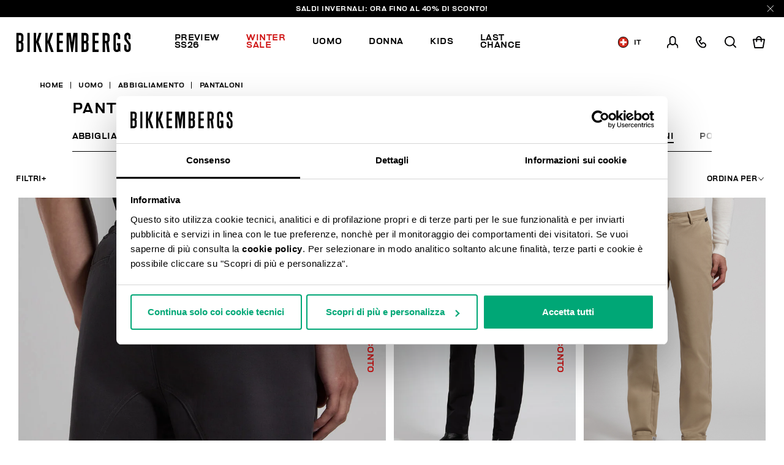

--- FILE ---
content_type: text/html;charset=UTF-8
request_url: https://www.bikkembergs.com/ch-it/uomo/abbigliamento/pantaloni/
body_size: 29999
content:
<!DOCTYPE html>


<html lang="it">

<head>
<meta charset=UTF-8 />

<meta http-equiv="x-ua-compatible" content="ie=edge" />

<meta content='width=device-width, initial-scale=1.0, maximum-scale=1.0, user-scalable=0' name='viewport' />

<title>Pantaloni eleganti e sportivi da uomo | Bikkembergs</title>

<link rel="apple-touch-icon" sizes="57x57" href="/on/demandware.static/Sites-bikkembergs-Site/-/default/dwca2116af/images/favicons/apple-icon-57x57.png">
<link rel="apple-touch-icon" sizes="60x60" href="/on/demandware.static/Sites-bikkembergs-Site/-/default/dw729bb91e/images/favicons/apple-icon-60x60.png">
<link rel="apple-touch-icon" sizes="72x72" href="/on/demandware.static/Sites-bikkembergs-Site/-/default/dwcdacbea0/images/favicons/apple-icon-72x72.png">
<link rel="apple-touch-icon" sizes="76x76" href="/on/demandware.static/Sites-bikkembergs-Site/-/default/dwf2481917/images/favicons/apple-icon-76x76.png">
<link rel="apple-touch-icon" sizes="114x114" href="/on/demandware.static/Sites-bikkembergs-Site/-/default/dw6b533717/images/favicons/apple-icon-114x114.png">
<link rel="apple-touch-icon" sizes="120x120" href="/on/demandware.static/Sites-bikkembergs-Site/-/default/dwc52030db/images/favicons/apple-icon-120x120.png">
<link rel="apple-touch-icon" sizes="144x144" href="/on/demandware.static/Sites-bikkembergs-Site/-/default/dw3fec1d86/images/favicons/apple-icon-144x144.png">
<link rel="apple-touch-icon" sizes="152x152" href="/on/demandware.static/Sites-bikkembergs-Site/-/default/dw584b5eba/images/favicons/apple-icon-152x152.png">
<link rel="apple-touch-icon" sizes="180x180" href="/on/demandware.static/Sites-bikkembergs-Site/-/default/dw5c469389/images/favicons/apple-icon-180x180.png">
<link rel="icon" type="image/png" sizes="192x192"  href="/on/demandware.static/Sites-bikkembergs-Site/-/default/dw5f8cf5ee/images/favicons/android-icon-192x192.png">
<link rel="icon" type="image/png" sizes="32x32" href="/on/demandware.static/Sites-bikkembergs-Site/-/default/dwe8726ca8/images/favicons/favicon-32x32.png">
<link rel="icon" type="image/png" sizes="96x96" href="/on/demandware.static/Sites-bikkembergs-Site/-/default/dw356e9118/images/favicons/favicon-96x96.png">
<link rel="icon" type="image/png" sizes="16x16" href="/on/demandware.static/Sites-bikkembergs-Site/-/default/dwd909fc2c/images/favicons/favicon-16x16.png">

<meta name="msapplication-TileColor" content="#ffffff">
<meta name="msapplication-TileImage" content="/on/demandware.static/Sites-bikkembergs-Site/-/default/dw9e94c6f6/images/favicons/ms-icon-144x144.png">
<meta name="theme-color" content="#ffffff">


<meta name="description" content=" Entra nel sito Bikkembergs e scopri ora la nuova collezione di pantaloni eleganti e sportivi da uomo. Acquista online nello Store ufficiale."/>
<meta name="keywords" content=" "/>
















    <script>
        window.googleAnalytics = {
            DATA_LAYER_NAME : 'dataLayer',
            ANALYTICS_EVENTS_KEY : 'analyticsEvents',
            TRACK_CHECKOUT_STEP_URL : 'https://www.bikkembergs.com/on/demandware.store/Sites-bikkembergs-Site/it_CH/Checkout-TrackStep'
        };

        var dataLayer = dataLayer || [];
    </script>

    
        












<script>
    var tempDlValues = "{&quot;login&quot;:&quot;0&quot;,&quot;userId&quot;:&quot;&quot;,&quot;loggedStatus&quot;:&quot;not-logged&quot;,&quot;dateRegistration&quot;:&quot;&quot;,&quot;deviceType&quot;:&quot;d&quot;,&quot;pageType&quot;:&quot;listing&quot;,&quot;shopType&quot;:&quot;third-level&quot;,&quot;channel&quot;:&quot;store&quot;,&quot;dateFirstPurchase&quot;:&quot;&quot;,&quot;dateLastPurchase&quot;:&quot;&quot;,&quot;cartTotalProduct&quot;:0,&quot;wishlistTotalProducts&quot;:0,&quot;country&quot;:&quot;CH&quot;,&quot;firstLevelCategory&quot;:&quot;Uomo&quot;,&quot;secondLevelCategory&quot;:&quot;Abbigliamento&quot;,&quot;thirdLevelCategory&quot;:&quot;Pantaloni&quot;}";
    dataLayer.push(JSON.parse(tempDlValues.replace(/&quot;/g, '"')));
</script>

    

    
        <!-- Google Tag Manager -->
        <script>(function(w,d,s,l,i){w[l]=w[l]||[];w[l].push({'gtm.start':
        new Date().getTime(),event:'gtm.js'});var f=d.getElementsByTagName(s)[0],
        j=d.createElement(s),dl=l!='dataLayer'?'&l='+l:'';j.async=true;j.src=
        'https://www.googletagmanager.com/gtm.js?id='+i+dl+ '&gtm_auth=CR5rI-z6G-Q4lR0qCWtYjw&gtm_preview=env-2&gtm_cookies_win=x';f.parentNode.insertBefore(j,f);
        })(window,document,'script','dataLayer','GTM-T7RQ3T8');</script>
        <!-- End Google Tag Manager -->
    

    <script>
        
            
        
        
        
            dataLayer = dataLayer.concat(
                [{"event":"productsImpression","ecommerce":{"currencyCode":"EUR","actionField":{"list":"Category Listing"},"impressions":[{"id":"252BMP10598004","name":"Pantaloni uomo jogger curved","price":112.7,"quantity":1,"brand":"brandNotDefined","category":"Pantaloni","position":"1","list":"Category Listing"},{"id":"252BMP12918000","name":"Pantaloni da viaggio uomo","price":112.7,"quantity":1,"brand":"brandNotDefined","category":"Pantaloni","position":"2","list":"Category Listing"},{"id":"252BMP10583009","name":"Pantaloni uomo in gabardina stretch","price":146,"quantity":1,"brand":"brandNotDefined","category":"Pantaloni","position":"3","list":"Category Listing"},{"id":"252BMP10568000","name":"Pantaloni uomo joggers","price":112.7,"quantity":1,"brand":"brandNotDefined","category":"Pantaloni","position":"4","list":"Category Listing"},{"id":"252BMP10638000","name":"Pantaloni uomo in flanella","price":114,"quantity":1,"brand":"brandNotDefined","category":"Pantaloni","position":"5","list":"Category Listing"},{"id":"252BMP10603008","name":"Pantaloni uomo joggers","price":119,"quantity":1,"brand":"brandNotDefined","category":"Pantaloni","position":"6","list":"Category Listing"},{"id":"252BMP10608000","name":"Pantaloni uomo joggers","price":170,"quantity":1,"brand":"brandNotDefined","category":"Pantaloni","position":"7","list":"Category Listing"},{"id":"252BMP13598000","name":"Pantaloni uomo fresco lana","price":143.5,"quantity":1,"brand":"brandNotDefined","category":"Pantaloni","position":"8","list":"Category Listing"},{"id":"252BMP13083009","name":"Pantaloni uomo con ricamo","price":112.7,"quantity":1,"brand":"brandNotDefined","category":"Pantaloni","position":"9","list":"Category Listing"},{"id":"252BMP10593010","name":"Pantaloni uomo jogger curved","price":112.7,"quantity":1,"brand":"brandNotDefined","category":"Pantaloni","position":"10","list":"Category Listing"},{"id":"252BMP10603009","name":"Pantaloni uomo joggers","price":119,"quantity":1,"brand":"brandNotDefined","category":"Pantaloni","position":"11","list":"Category Listing"},{"id":"252BMD12438000","name":"Pantaloni uomo wide","price":123.2,"quantity":1,"brand":"brandNotDefined","category":"Pantaloni","position":"12","list":"Category Listing"},{"id":"252BMD12433009","name":"Pantaloni uomo wide","price":123.2,"quantity":1,"brand":"brandNotDefined","category":"Pantaloni","position":"13","list":"Category Listing"},{"id":"252BMF11217010","name":"Pantaloni tuta tessuto tecnico","price":81.2,"quantity":1,"brand":"brandNotDefined","category":"Pantaloni","position":"14","list":"Category Listing"},{"id":"252BMF11193010","name":"Pantaloni tuta uomo ricamati","price":81.2,"quantity":1,"brand":"brandNotDefined","category":"Pantaloni","position":"15","list":"Category Listing"},{"id":"252BMF11038000","name":"Pantaloni tuta tessuto tecnico","price":96.6,"quantity":1,"brand":"brandNotDefined","category":"Pantaloni","position":"16","list":"Category Listing"},{"id":"252BMF11168000","name":"Pantaloni tuta mesh","price":105.6,"quantity":1,"brand":"brandNotDefined","category":"Pantaloni","position":"17","list":"Category Listing"},{"id":"252BMF11197010","name":"Pantaloni tuta uomo ricamati","price":81.2,"quantity":1,"brand":"brandNotDefined","category":"Pantaloni","position":"18","list":"Category Listing"}]}}]
            );
        
    </script>

    <script>
        
        
        
    </script>






    
        <meta name="robots" content="INDEX,FOLLOW" />
    


    
    
    
        <link rel="next" href="https://www.bikkembergs.com/ch-it/uomo/abbigliamento/pantaloni/?prefn1=countryRestriction&amp;prefv1=NONE%7CONLY_UE&amp;start=18&amp;sz=18">
    


    
    
       <link rel="canonical" href="https://www.bikkembergs.com/ch-it/uomo/abbigliamento/pantaloni/"/>
    





    
    
        
            <link rel="alternate" href="https://www.bikkembergs.com/al-en/man/clothing/pants/" hreflang="en-al" />
        
            <link rel="alternate" href="https://www.bikkembergs.com/dz-fr/homme/v%C3%AAtements/pantalons/" hreflang="fr-dz" />
        
            <link rel="alternate" href="https://www.bikkembergs.com/ad-fr/homme/v%C3%AAtements/pantalons/" hreflang="fr-ad" />
        
            <link rel="alternate" href="https://www.bikkembergs.com/ad-es/hombre/ropa/pantalones/" hreflang="es-ad" />
        
            <link rel="alternate" href="https://www.bikkembergs.com/ar-es/hombre/ropa/pantalones/" hreflang="es-ar" />
        
            <link rel="alternate" href="https://www.bikkembergs.com/au-en/man/clothing/pants/" hreflang="en-au" />
        
            <link rel="alternate" href="https://www.bikkembergs.com/at-de/mann/kleidung/hose/" hreflang="de-at" />
        
            <link rel="alternate" href="https://www.bikkembergs.com/bh-en/man/clothing/pants/" hreflang="en-bh" />
        
            <link rel="alternate" href="https://www.bikkembergs.com/by-ru/%D0%BC%D1%83%D0%B6%D1%87%D0%B8%D0%BD%D0%B0/%D0%BE%D0%B4%D0%B5%D0%B6%D0%B4%D0%B0/%D0%B1%D1%80%D1%8E%D0%BA%D0%B8/" hreflang="ru-by" />
        
            <link rel="alternate" href="https://www.bikkembergs.com/be-fr/homme/v%C3%AAtements/pantalons/" hreflang="fr-be" />
        
            <link rel="alternate" href="https://www.bikkembergs.com/ba-en/man/clothing/pants/" hreflang="en-ba" />
        
            <link rel="alternate" href="https://www.bikkembergs.com/bn-en/man/clothing/pants/" hreflang="en-bn" />
        
            <link rel="alternate" href="https://www.bikkembergs.com/bg-en/man/clothing/pants/" hreflang="en-bg" />
        
            <link rel="alternate" href="https://www.bikkembergs.com/ca-fr/homme/v%C3%AAtements/pantalons/" hreflang="fr-ca" />
        
            <link rel="alternate" href="https://www.bikkembergs.com/ca-en/man/clothing/pants/" hreflang="en-ca" />
        
            <link rel="alternate" href="https://www.bikkembergs.com/cl-es/hombre/ropa/pantalones/" hreflang="es-cl" />
        
            <link rel="alternate" href="https://www.bikkembergs.com/hr-en/man/clothing/pants/" hreflang="en-hr" />
        
            <link rel="alternate" href="https://www.bikkembergs.com/cy-en/man/clothing/pants/" hreflang="en-cy" />
        
            <link rel="alternate" href="https://www.bikkembergs.com/cz-en/man/clothing/pants/" hreflang="en-cz" />
        
            <link rel="alternate" href="https://www.bikkembergs.com/dk-en/man/clothing/pants/" hreflang="en-dk" />
        
            <link rel="alternate" href="https://www.bikkembergs.com/do-es/hombre/ropa/pantalones/" hreflang="es-do" />
        
            <link rel="alternate" href="https://www.bikkembergs.com/eg-en/man/clothing/pants/" hreflang="en-eg" />
        
            <link rel="alternate" href="https://www.bikkembergs.com/ee-ru/%D0%BC%D1%83%D0%B6%D1%87%D0%B8%D0%BD%D0%B0/%D0%BE%D0%B4%D0%B5%D0%B6%D0%B4%D0%B0/%D0%B1%D1%80%D1%8E%D0%BA%D0%B8/" hreflang="ru-ee" />
        
            <link rel="alternate" href="https://www.bikkembergs.com/ee-en/man/clothing/pants/" hreflang="en-ee" />
        
            <link rel="alternate" href="https://www.bikkembergs.com/fi-en/man/clothing/pants/" hreflang="en-fi" />
        
            <link rel="alternate" href="https://www.bikkembergs.com/fr-fr/homme/v%C3%AAtements/pantalons/" hreflang="fr-fr" />
        
            <link rel="alternate" href="https://www.bikkembergs.com/de-de/mann/kleidung/hose/" hreflang="de-de" />
        
            <link rel="alternate" href="https://www.bikkembergs.com/gr-en/man/clothing/pants/" hreflang="en-gr" />
        
            <link rel="alternate" href="https://www.bikkembergs.com/hk-en/man/clothing/pants/" hreflang="en-hk" />
        
            <link rel="alternate" href="https://www.bikkembergs.com/hu-en/man/clothing/pants/" hreflang="en-hu" />
        
            <link rel="alternate" href="https://www.bikkembergs.com/is-en/man/clothing/pants/" hreflang="en-is" />
        
            <link rel="alternate" href="https://www.bikkembergs.com/in-en/man/clothing/pants/" hreflang="en-in" />
        
            <link rel="alternate" href="https://www.bikkembergs.com/id-en/man/clothing/pants/" hreflang="en-id" />
        
            <link rel="alternate" href="https://www.bikkembergs.com/ie-en/man/clothing/pants/" hreflang="en-ie" />
        
            <link rel="alternate" href="https://www.bikkembergs.com/il-en/man/clothing/pants/" hreflang="en-il" />
        
            <link rel="alternate" href="https://www.bikkembergs.com/it-it/uomo/abbigliamento/pantaloni/" hreflang="it-it" />
        
            <link rel="alternate" href="https://www.bikkembergs.com/jp-en/man/clothing/pants/" hreflang="en-jp" />
        
            <link rel="alternate" href="https://www.bikkembergs.com/kr-en/man/clothing/pants/" hreflang="en-kr" />
        
            <link rel="alternate" href="https://www.bikkembergs.com/kw-en/man/clothing/pants/" hreflang="en-kw" />
        
            <link rel="alternate" href="https://www.bikkembergs.com/lv-ru/%D0%BC%D1%83%D0%B6%D1%87%D0%B8%D0%BD%D0%B0/%D0%BE%D0%B4%D0%B5%D0%B6%D0%B4%D0%B0/%D0%B1%D1%80%D1%8E%D0%BA%D0%B8/" hreflang="ru-lv" />
        
            <link rel="alternate" href="https://www.bikkembergs.com/lv-en/man/clothing/pants/" hreflang="en-lv" />
        
            <link rel="alternate" href="https://www.bikkembergs.com/lb-en/man/clothing/pants/" hreflang="en-lb" />
        
            <link rel="alternate" href="https://www.bikkembergs.com/lr-en/man/clothing/pants/" hreflang="en-lr" />
        
            <link rel="alternate" href="https://www.bikkembergs.com/li-en/man/clothing/pants/" hreflang="en-li" />
        
            <link rel="alternate" href="https://www.bikkembergs.com/lt-ru/%D0%BC%D1%83%D0%B6%D1%87%D0%B8%D0%BD%D0%B0/%D0%BE%D0%B4%D0%B5%D0%B6%D0%B4%D0%B0/%D0%B1%D1%80%D1%8E%D0%BA%D0%B8/" hreflang="ru-lt" />
        
            <link rel="alternate" href="https://www.bikkembergs.com/lt-en/man/clothing/pants/" hreflang="en-lt" />
        
            <link rel="alternate" href="https://www.bikkembergs.com/lu-fr/homme/v%C3%AAtements/pantalons/" hreflang="fr-lu" />
        
            <link rel="alternate" href="https://www.bikkembergs.com/lu-en/man/clothing/pants/" hreflang="en-lu" />
        
            <link rel="alternate" href="https://www.bikkembergs.com/mo-en/man/clothing/pants/" hreflang="en-mo" />
        
            <link rel="alternate" href="https://www.bikkembergs.com/mk-en/man/clothing/pants/" hreflang="en-mk" />
        
            <link rel="alternate" href="https://www.bikkembergs.com/my-en/man/clothing/pants/" hreflang="en-my" />
        
            <link rel="alternate" href="https://www.bikkembergs.com/mt-en/man/clothing/pants/" hreflang="en-mt" />
        
            <link rel="alternate" href="https://www.bikkembergs.com/mx-es/hombre/ropa/pantalones/" hreflang="es-mx" />
        
            <link rel="alternate" href="https://www.bikkembergs.com/md-ru/%D0%BC%D1%83%D0%B6%D1%87%D0%B8%D0%BD%D0%B0/%D0%BE%D0%B4%D0%B5%D0%B6%D0%B4%D0%B0/%D0%B1%D1%80%D1%8E%D0%BA%D0%B8/" hreflang="ru-md" />
        
            <link rel="alternate" href="https://www.bikkembergs.com/md-en/man/clothing/pants/" hreflang="en-md" />
        
            <link rel="alternate" href="https://www.bikkembergs.com/mc-fr/homme/v%C3%AAtements/pantalons/" hreflang="fr-mc" />
        
            <link rel="alternate" href="https://www.bikkembergs.com/me-en/man/clothing/pants/" hreflang="en-me" />
        
            <link rel="alternate" href="https://www.bikkembergs.com/ma-fr/homme/v%C3%AAtements/pantalons/" hreflang="fr-ma" />
        
            <link rel="alternate" href="https://www.bikkembergs.com/nl-en/man/clothing/pants/" hreflang="en-nl" />
        
            <link rel="alternate" href="https://www.bikkembergs.com/nz-en/man/clothing/pants/" hreflang="en-nz" />
        
            <link rel="alternate" href="https://www.bikkembergs.com/no-en/man/clothing/pants/" hreflang="en-no" />
        
            <link rel="alternate" href="https://www.bikkembergs.com/pa-es/hombre/ropa/pantalones/" hreflang="es-pa" />
        
            <link rel="alternate" href="https://www.bikkembergs.com/py-es/hombre/ropa/pantalones/" hreflang="es-py" />
        
            <link rel="alternate" href="https://www.bikkembergs.com/pe-es/hombre/ropa/pantalones/" hreflang="es-pe" />
        
            <link rel="alternate" href="https://www.bikkembergs.com/ph-en/man/clothing/pants/" hreflang="en-ph" />
        
            <link rel="alternate" href="https://www.bikkembergs.com/pl-en/man/clothing/pants/" hreflang="en-pl" />
        
            <link rel="alternate" href="https://www.bikkembergs.com/pt-en/man/clothing/pants/" hreflang="en-pt" />
        
            <link rel="alternate" href="https://www.bikkembergs.com/qa-en/man/clothing/pants/" hreflang="en-qa" />
        
            <link rel="alternate" href="https://www.bikkembergs.com/ro-en/man/clothing/pants/" hreflang="en-ro" />
        
            <link rel="alternate" href="https://www.bikkembergs.com/ru-ru/%D0%BC%D1%83%D0%B6%D1%87%D0%B8%D0%BD%D0%B0/%D0%BE%D0%B4%D0%B5%D0%B6%D0%B4%D0%B0/%D0%B1%D1%80%D1%8E%D0%BA%D0%B8/" hreflang="ru-ru" />
        
            <link rel="alternate" href="https://www.bikkembergs.com/sa-en/man/clothing/pants/" hreflang="en-sa" />
        
            <link rel="alternate" href="https://www.bikkembergs.com/rs-en/man/clothing/pants/" hreflang="en-rs" />
        
            <link rel="alternate" href="https://www.bikkembergs.com/sg-en/man/clothing/pants/" hreflang="en-sg" />
        
            <link rel="alternate" href="https://www.bikkembergs.com/sk-en/man/clothing/pants/" hreflang="en-sk" />
        
            <link rel="alternate" href="https://www.bikkembergs.com/si-en/man/clothing/pants/" hreflang="en-si" />
        
            <link rel="alternate" href="https://www.bikkembergs.com/za-en/man/clothing/pants/" hreflang="en-za" />
        
            <link rel="alternate" href="https://www.bikkembergs.com/es-es/hombre/ropa/pantalones/" hreflang="es-es" />
        
            <link rel="alternate" href="https://www.bikkembergs.com/se-en/man/clothing/pants/" hreflang="en-se" />
        
            <link rel="alternate" href="https://www.bikkembergs.com/ch-de/mann/kleidung/hose/" hreflang="de-ch" />
        
            <link rel="alternate" href="https://www.bikkembergs.com/ch-fr/homme/v%C3%AAtements/pantalons/" hreflang="fr-ch" />
        
            <link rel="alternate" href="https://www.bikkembergs.com/ch-it/uomo/abbigliamento/pantaloni/" hreflang="it-ch" />
        
            <link rel="alternate" href="https://www.bikkembergs.com/tw-en/man/clothing/pants/" hreflang="en-tw" />
        
            <link rel="alternate" href="https://www.bikkembergs.com/th-en/man/clothing/pants/" hreflang="en-th" />
        
            <link rel="alternate" href="https://www.bikkembergs.com/tn-fr/homme/v%C3%AAtements/pantalons/" hreflang="fr-tn" />
        
            <link rel="alternate" href="https://www.bikkembergs.com/tr-en/man/clothing/pants/" hreflang="en-tr" />
        
            <link rel="alternate" href="https://www.bikkembergs.com/ua-ru/%D0%BC%D1%83%D0%B6%D1%87%D0%B8%D0%BD%D0%B0/%D0%BE%D0%B4%D0%B5%D0%B6%D0%B4%D0%B0/%D0%B1%D1%80%D1%8E%D0%BA%D0%B8/" hreflang="ru-ua" />
        
            <link rel="alternate" href="https://www.bikkembergs.com/ua-en/man/clothing/pants/" hreflang="en-ua" />
        
            <link rel="alternate" href="https://www.bikkembergs.com/ae-en/man/clothing/pants/" hreflang="en-ae" />
        
            <link rel="alternate" href="https://www.bikkembergs.com/gb-en/man/clothing/pants/" hreflang="en-gb" />
        
            <link rel="alternate" href="https://www.bikkembergs.com/us-en/man/clothing/pants/" hreflang="en-us" />
        
            <link rel="alternate" href="https://www.bikkembergs.com/vn-en/man/clothing/pants/" hreflang="en-vn" />
        
        <link rel="alternate" href="https://www.bikkembergs.com/default-en/man/clothing/pants/" hreflang="x-default" />
    


<meta property="og:title" content="Pantaloni eleganti e sportivi da uomo | Bikkembergs" />

    
    
        <meta property="og:url" content="https://www.bikkembergs.com/ch-it/uomo/abbigliamento/pantaloni/"/>
    

<meta property="og:type" content="website" />
<meta property="og:description" content="Entra nel sito Bikkembergs e scopri ora la nuova collezione di pantaloni eleganti e sportivi da uomo. Acquista online nello Store ufficiale." />
<meta property="og:image" content="https://www.bikkembergs.com/on/demandware.static/Sites-bikkembergs-Site/-/default/dw34d9c14b/images/logo.jpg" />

<script type="application/ld+json">
    {
        "@context": "http://schema.org",
        "@type": "Organization",
        "brand" : "Bikkembergs",
        "logo": "https://www.bikkembergs.com/on/demandware.static/Sites-bikkembergs-Site/-/default/dw34d9c14b/images/logo.jpg",
        "url": "https://www.bikkembergs.com/ch-it/",
        "description" : "",
        "address": {
            "@type": "PostalAddress",
            "addressLocality": "Milano (MI) - Italy",
            "streetAddress": "VIA STENDHAL 36"
        },
        "contactPoint": [{
            "@type": "ContactPoint",
            "telephone": "+39 02 37920551",
            "contactType": "Customer Service",
            "contactOption": "TollFree",
            "areaServed": "[&quot;JP&quot;,&quot;AL&quot;,&quot;DZ&quot;,&quot;AD&quot;,&quot;AR&quot;,&quot;AU&quot;,&quot;AT&quot;,&quot;BH&quot;,&quot;BY&quot;,&quot;BE&quot;,&quot;BA&quot;,&quot;BN&quot;,&quot;BG&quot;,&quot;CA&quot;,&quot;CL&quot;,&quot;HR&quot;,&quot;CY&quot;,&quot;CZ&quot;,&quot;DK&quot;,&quot;DO&quot;,&quot;EG&quot;,&quot;EE&quot;,&quot;FI&quot;,&quot;FR&quot;,&quot;DE&quot;,&quot;GR&quot;,&quot;HK&quot;,&quot;HU&quot;,&quot;IS&quot;,&quot;IN&quot;,&quot;ID&quot;,&quot;IE&quot;,&quot;IL&quot;,&quot;IT&quot;,&quot;KR&quot;,&quot;KW&quot;,&quot;LV&quot;,&quot;LB&quot;,&quot;LR&quot;,&quot;LI&quot;,&quot;LT&quot;,&quot;LU&quot;,&quot;MO&quot;,&quot;MK&quot;,&quot;MY&quot;,&quot;MT&quot;,&quot;MX&quot;,&quot;MD&quot;,&quot;MC&quot;,&quot;ME&quot;,&quot;MA&quot;,&quot;NL&quot;,&quot;NZ&quot;,&quot;NO&quot;,&quot;PA&quot;,&quot;PY&quot;,&quot;PE&quot;,&quot;PH&quot;,&quot;PL&quot;,&quot;PT&quot;,&quot;QA&quot;,&quot;RO&quot;,&quot;RU&quot;,&quot;SA&quot;,&quot;RS&quot;,&quot;SG&quot;,&quot;SK&quot;,&quot;SI&quot;,&quot;ZA&quot;,&quot;ES&quot;,&quot;SE&quot;,&quot;CH&quot;,&quot;TW&quot;,&quot;TH&quot;,&quot;TN&quot;,&quot;TR&quot;,&quot;UA&quot;,&quot;AE&quot;,&quot;GB&quot;,&quot;US&quot;,&quot;VE&quot;,&quot;VN&quot;,&quot;OTHER&quot;]"
        },
        {
            "@type": "ContactPoint",
            "telephone": "+39 049 8594000",
            "contactType": "Customer Service",
            "contactOption": "TollFree",
            "areaServed": "[&quot;JP&quot;,&quot;AL&quot;,&quot;DZ&quot;,&quot;AD&quot;,&quot;AR&quot;,&quot;AU&quot;,&quot;AT&quot;,&quot;BH&quot;,&quot;BY&quot;,&quot;BE&quot;,&quot;BA&quot;,&quot;BN&quot;,&quot;BG&quot;,&quot;CA&quot;,&quot;CL&quot;,&quot;HR&quot;,&quot;CY&quot;,&quot;CZ&quot;,&quot;DK&quot;,&quot;DO&quot;,&quot;EG&quot;,&quot;EE&quot;,&quot;FI&quot;,&quot;FR&quot;,&quot;DE&quot;,&quot;GR&quot;,&quot;HK&quot;,&quot;HU&quot;,&quot;IS&quot;,&quot;IN&quot;,&quot;ID&quot;,&quot;IE&quot;,&quot;IL&quot;,&quot;IT&quot;,&quot;KR&quot;,&quot;KW&quot;,&quot;LV&quot;,&quot;LB&quot;,&quot;LR&quot;,&quot;LI&quot;,&quot;LT&quot;,&quot;LU&quot;,&quot;MO&quot;,&quot;MK&quot;,&quot;MY&quot;,&quot;MT&quot;,&quot;MX&quot;,&quot;MD&quot;,&quot;MC&quot;,&quot;ME&quot;,&quot;MA&quot;,&quot;NL&quot;,&quot;NZ&quot;,&quot;NO&quot;,&quot;PA&quot;,&quot;PY&quot;,&quot;PE&quot;,&quot;PH&quot;,&quot;PL&quot;,&quot;PT&quot;,&quot;QA&quot;,&quot;RO&quot;,&quot;RU&quot;,&quot;SA&quot;,&quot;RS&quot;,&quot;SG&quot;,&quot;SK&quot;,&quot;SI&quot;,&quot;ZA&quot;,&quot;ES&quot;,&quot;SE&quot;,&quot;CH&quot;,&quot;TW&quot;,&quot;TH&quot;,&quot;TN&quot;,&quot;TR&quot;,&quot;UA&quot;,&quot;AE&quot;,&quot;GB&quot;,&quot;US&quot;,&quot;VE&quot;,&quot;VN&quot;,&quot;OTHER&quot;]"
        }],
        "sameAs": [
            "https://www.youtube.com/user/DirkBikkembergsTV",
            "https://twitter.com/dirkbikkembergs",
            "https://www.facebook.com/dirkbikkembergs",
            "https://www.instagram.com/dirkbikkembergs/"
        ],
        "potentialAction": {
            "@type": "SearchAction",
            "target": "https://www.bikkembergs.com/ch-it/search?q={search_term_string}",
            "query-input": "required name=search_term_string"
        }
    }
</script>





    <script>(function(c,h,i,j,k,b,l,z){var m=c.scripts[0],a=c.createElement(j),d=[/^\/[a-z]{2}\-([a-z]{2})(\/.*)?$/g.exec(i),/^([a-z]{2})\./.exec(h),/\.([a-z]{2,})$/.exec(h)],n={au:"en",ca:"en",cz:"cs",dk:"da",ee:"et",no:"nb",se:"sv",uk:"en"},f=0;for(f of d)if(d=f?f[1]:l,f)break;d=2==d.length?d:l,d=n[d]?n[d]:d,a.id=k,a.setAttribute("data-culture",d),a.setAttribute("data-consentmode",z),a.src="https://consent.cookiebot.com/uc.js?cbid="+b,a.async=!0,m.parentNode.insertBefore(a,m)})(document,location.hostname,location.pathname,"script","Cookiebot","c6916c4d-38d1-4e19-8c1b-43ba7cee8eea","it","disabled")</script>


<link rel="preload" href="/on/demandware.static/Sites-bikkembergs-Site/-/it_CH/v1769037484972/css/fonts.css" as="style" />


<link  rel="stylesheet" href="/on/demandware.static/Sites-bikkembergs-Site/-/it_CH/v1769037484972/css/fonts.css" />
<link  rel="stylesheet" href="/on/demandware.static/Sites-bikkembergs-Site/-/it_CH/v1769037484972/css/global.css" />


    <link rel="stylesheet" href="/on/demandware.static/Sites-bikkembergs-Site/-/it_CH/v1769037484972/css/search.css"  />

    <link rel="stylesheet" href="/on/demandware.static/Sites-bikkembergs-Site/-/it_CH/v1769037484972/css/common/layout/page.css"  />


<!-- GOOGLE RECAPTCHA -->
<script src='https://www.google.com/recaptcha/api.js'></script>


<!-- PAYPAL API -->

    
        
            <script src="https://www.paypalobjects.com/api/checkout.min.js" defer></script>
        
    

<!-- /PAYPAL API -->


<!-- HOTJAR -->

    <script>    (function(h,o,t,j,a,r){        h.hj=h.hj||function(){(h.hj.q=h.hj.q||[]).push(arguments)};        h._hjSettings={hjid:2788587,hjsv:6};        a=o.getElementsByTagName('head')[0];        r=o.createElement('script');r.async=1;        r.src=t+h._hjSettings.hjid+j+h._hjSettings.hjsv;        a.appendChild(r);    })(window,document,'https://static.hotjar.com/c/hotjar-','.js?sv=');</script

<!-- /HOTJAR -->




<script type="text/javascript">//<!--
/* <![CDATA[ (head-active_data.js) */
var dw = (window.dw || {});
dw.ac = {
    _analytics: null,
    _events: [],
    _category: "",
    _searchData: "",
    _anact: "",
    _anact_nohit_tag: "",
    _analytics_enabled: "true",
    _timeZone: "Europe/Rome",
    _capture: function(configs) {
        if (Object.prototype.toString.call(configs) === "[object Array]") {
            configs.forEach(captureObject);
            return;
        }
        dw.ac._events.push(configs);
    },
	capture: function() { 
		dw.ac._capture(arguments);
		// send to CQ as well:
		if (window.CQuotient) {
			window.CQuotient.trackEventsFromAC(arguments);
		}
	},
    EV_PRD_SEARCHHIT: "searchhit",
    EV_PRD_DETAIL: "detail",
    EV_PRD_RECOMMENDATION: "recommendation",
    EV_PRD_SETPRODUCT: "setproduct",
    applyContext: function(context) {
        if (typeof context === "object" && context.hasOwnProperty("category")) {
        	dw.ac._category = context.category;
        }
        if (typeof context === "object" && context.hasOwnProperty("searchData")) {
        	dw.ac._searchData = context.searchData;
        }
    },
    setDWAnalytics: function(analytics) {
        dw.ac._analytics = analytics;
    },
    eventsIsEmpty: function() {
        return 0 == dw.ac._events.length;
    }
};
/* ]]> */
// -->
</script>
<script type="text/javascript">//<!--
/* <![CDATA[ (head-cquotient.js) */
var CQuotient = window.CQuotient = {};
CQuotient.clientId = 'bcld-bikkembergs';
CQuotient.realm = 'BCLD';
CQuotient.siteId = 'bikkembergs';
CQuotient.instanceType = 'prd';
CQuotient.locale = 'it_CH';
CQuotient.fbPixelId = '__UNKNOWN__';
CQuotient.activities = [];
CQuotient.cqcid='';
CQuotient.cquid='';
CQuotient.cqeid='';
CQuotient.cqlid='';
CQuotient.apiHost='api.cquotient.com';
/* Turn this on to test against Staging Einstein */
/* CQuotient.useTest= true; */
CQuotient.useTest = ('true' === 'false');
CQuotient.initFromCookies = function () {
	var ca = document.cookie.split(';');
	for(var i=0;i < ca.length;i++) {
	  var c = ca[i];
	  while (c.charAt(0)==' ') c = c.substring(1,c.length);
	  if (c.indexOf('cqcid=') == 0) {
		CQuotient.cqcid=c.substring('cqcid='.length,c.length);
	  } else if (c.indexOf('cquid=') == 0) {
		  var value = c.substring('cquid='.length,c.length);
		  if (value) {
		  	var split_value = value.split("|", 3);
		  	if (split_value.length > 0) {
			  CQuotient.cquid=split_value[0];
		  	}
		  	if (split_value.length > 1) {
			  CQuotient.cqeid=split_value[1];
		  	}
		  	if (split_value.length > 2) {
			  CQuotient.cqlid=split_value[2];
		  	}
		  }
	  }
	}
}
CQuotient.getCQCookieId = function () {
	if(window.CQuotient.cqcid == '')
		window.CQuotient.initFromCookies();
	return window.CQuotient.cqcid;
};
CQuotient.getCQUserId = function () {
	if(window.CQuotient.cquid == '')
		window.CQuotient.initFromCookies();
	return window.CQuotient.cquid;
};
CQuotient.getCQHashedEmail = function () {
	if(window.CQuotient.cqeid == '')
		window.CQuotient.initFromCookies();
	return window.CQuotient.cqeid;
};
CQuotient.getCQHashedLogin = function () {
	if(window.CQuotient.cqlid == '')
		window.CQuotient.initFromCookies();
	return window.CQuotient.cqlid;
};
CQuotient.trackEventsFromAC = function (/* Object or Array */ events) {
try {
	if (Object.prototype.toString.call(events) === "[object Array]") {
		events.forEach(_trackASingleCQEvent);
	} else {
		CQuotient._trackASingleCQEvent(events);
	}
} catch(err) {}
};
CQuotient._trackASingleCQEvent = function ( /* Object */ event) {
	if (event && event.id) {
		if (event.type === dw.ac.EV_PRD_DETAIL) {
			CQuotient.trackViewProduct( {id:'', alt_id: event.id, type: 'raw_sku'} );
		} // not handling the other dw.ac.* events currently
	}
};
CQuotient.trackViewProduct = function(/* Object */ cqParamData){
	var cq_params = {};
	cq_params.cookieId = CQuotient.getCQCookieId();
	cq_params.userId = CQuotient.getCQUserId();
	cq_params.emailId = CQuotient.getCQHashedEmail();
	cq_params.loginId = CQuotient.getCQHashedLogin();
	cq_params.product = cqParamData.product;
	cq_params.realm = cqParamData.realm;
	cq_params.siteId = cqParamData.siteId;
	cq_params.instanceType = cqParamData.instanceType;
	cq_params.locale = CQuotient.locale;
	
	if(CQuotient.sendActivity) {
		CQuotient.sendActivity(CQuotient.clientId, 'viewProduct', cq_params);
	} else {
		CQuotient.activities.push({activityType: 'viewProduct', parameters: cq_params});
	}
};
/* ]]> */
// -->
</script>
<!-- Demandware Apple Pay -->

<style type="text/css">ISAPPLEPAY{display:inline}.dw-apple-pay-button,.dw-apple-pay-button:hover,.dw-apple-pay-button:active{background-color:black;background-image:-webkit-named-image(apple-pay-logo-white);background-position:50% 50%;background-repeat:no-repeat;background-size:75% 60%;border-radius:5px;border:1px solid black;box-sizing:border-box;margin:5px auto;min-height:30px;min-width:100px;padding:0}
.dw-apple-pay-button:after{content:'Apple Pay';visibility:hidden}.dw-apple-pay-button.dw-apple-pay-logo-white{background-color:white;border-color:white;background-image:-webkit-named-image(apple-pay-logo-black);color:black}.dw-apple-pay-button.dw-apple-pay-logo-white.dw-apple-pay-border{border-color:black}</style>

</head>
<body>

















    
        <!-- Google Tag Manager (noscript) -->
        <noscript><iframe src="https://www.googletagmanager.com/ns.html?id=GTM-T7RQ3T8&gtm_auth=CR5rI-z6G-Q4lR0qCWtYjw&gtm_preview=env-2&gtm_cookies_win=x"
        height="0" width="0" style="display:none;visibility:hidden"></iframe></noscript>
        <!-- End Google Tag Manager (noscript) -->
    






    
    



<div id="wrapper">
<script>//common/scripts.isml</script>
<script defer type="text/javascript" src="/on/demandware.static/Sites-bikkembergs-Site/-/it_CH/v1769037484972/js/main.js"></script>

    <script defer type="text/javascript" src="/on/demandware.static/Sites-bikkembergs-Site/-/it_CH/v1769037484972/js/search.js"
        
        >
    </script>

    <script defer type="text/javascript" src="/on/demandware.static/Sites-bikkembergs-Site/-/it_CH/v1769037484972/js/googleAnalytics.js"
        
        >
    </script>


<div class="error-messaging"></div>
<div class="modal-background"></div>
<div class="page" data-action="Search-Show" data-querystring="cgid=man-trousers" data-navigation="">
<header class="header-sticky">
    
    <div class="promo-message-popup container-fluid">
        <div class="promo-message">
            <div class="content">
                <button type="button" class="close-button" aria-label="Close">
                    <span class="icon icon-close-white"></span>
                </button>
                
	 


	
	<div class="promomessage-carousel-container">
		
			<div class="swiper-wrapper">
		
			
				<div class="swiper-slide">
					<p><a href="https://www.bikkembergs.com/man-public-sale/"><span style="color:#ffffff;"><u>SALDI INVERNALI</u>: ORA FINO AL 40% DI SCONTO!</span></a></p>
				</div>
			
				<div class="swiper-slide">
					<p> FREE SHIPPING OVER € 199 </p>
				</div>
			
		
			</div><!-- /swiper-wrapper -->
		
	</div>

 
	
            </div><!-- /content -->
        </div><!-- /promo-message -->
    </div><!-- /promo-message-popup -->




    <nav class="container-fluid">
        <div class="header">
            <div class="navbar-header position-relative">
                <div class="navbar-header-left logo">
                    <a  href="/ch-it/"
                        title="Bikkembergs Home"
                        >
                        <img    src="/on/demandware.static/Sites-bikkembergs-Site/-/default/dwc3aea3a3/images/logo.svg"
                                class="header-logo ratio-logo"
                                alt="Bikkembergs"
                                title="Bikkembergs"
                        />
                    </a>
                </div><!-- /navbar-header-left -->

                <div class="navbar-header-middle">
                    <div class="multilevel-dropdown">
                        












<nav class="menu-navbar navbar navbar-xl">
    <div class="menu-group" aria-label="Main menu" role="navigation">
        <ul class="nav navbar-nav" role="menu">
            
    <li class="nav-item " role="menuitem">
        
	
	<div class="content-asset"><!-- dwMarker="content" dwContentID="0e9fa8b38eea896c7b60697c3a" -->
		<a href="https://www.bikkembergs.com/ch-it/nuovi-arrivi/" role="button" class="nav-link text-uppercase">PREVIEW SS26</a>
	</div> <!-- End content-asset -->


    </li>

            
                
                    
                       <li class="nav-item dropdown main-category " role="menuitem">
                            
                            <a href="/ch-it/public-sale/"
                                id="public-sale"
                                class="nav-link dropdown-toggle text-uppercase highlighted"
                                role="button" data-toggle="dropdown"
                                aria-haspopup="true"
                                aria-expanded="false">
                                Winter Sale
                            </a>
                            
                            
                            
                            
                            <div class="dropdown-menu-wrapper" role="menu" aria-hidden="true">
    <div class="dropdown-menu-box">
        <div class="dropdown-menu-left">
            <ul class="dropdown-menu">
                
            </ul>
        </div><!-- /dropdown-menu-left -->

        <div class="dropdown-menu-center">
            
                
                    <div class="menu-col">
                        <ul class="dropdown-menu">
                            
<li class="nav-menu nav-item d-lg-none">
<div class="top-category-name text-uppercase text-center back">

Winter Sale

</div>
</li>

                            

                            
                                
                                    <li class="dropdown-item dropdown  secondary-category" role="menuitem">
                                        <a href="/ch-it/man-public-sale/" id="man-public-sales" class="dropdown-link dropdown-toggle nav-link text-uppercase highlighted" role="button"
                                            data-toggle="dropdown" aria-haspopup="true" aria-expanded="false">Uomo</a>
                                        <ul class="dropdown-menu" role="menu" aria-hidden="true">
    
<li class="nav-menu nav-item d-lg-none">
<div class="top-category-name text-uppercase text-center back">

Winter Sale

</div>
</li>


    
        <li class="dropdown-item" role="category">
            <a href="/ch-it/man-ready-to-wear-public-sales/" id="man-ready-to-wear-public-sales" role="button" class="dropdown-link nav-link text-uppercase highlighted">Abbigliamento</a>
        </li>
    
        <li class="dropdown-item" role="category">
            <a href="/ch-it/man-shoes-public-sales/" id="man-shoes-public-sales" role="button" class="dropdown-link nav-link text-uppercase highlighted">Scarpe</a>
        </li>
    
        <li class="dropdown-item" role="category">
            <a href="/ch-it/man-accessories-public-sales/" id="man-accessories-public-sales" role="button" class="dropdown-link nav-link text-uppercase highlighted">Accessori</a>
        </li>
    
        <li class="dropdown-item" role="category">
            <a href="/ch-it/man-beachwear-public-sales/" id="man-beachwear-sales" role="button" class="dropdown-link nav-link text-uppercase highlighted">Beachwear</a>
        </li>
    
    
</ul>

                                    </li>
                                
                                
                            
                        </ul>
                    </div><!-- / center-menu col-1 -->
                
            
                
                    <div class="menu-col">
                        <ul class="dropdown-menu">
                            
<li class="nav-menu nav-item d-lg-none">
<div class="top-category-name text-uppercase text-center back">

Winter Sale

</div>
</li>

                            

                            
                                
                                    <li class="dropdown-item" role="menuitem">
                                        <a href="/ch-it/woman-public-sales/" id="woman-public-sales" role="button" class="dropdown-link nav-link text-uppercase highlighted">Donna</a>
                                    </li>
                                
                                
                            
                        </ul>
                    </div><!-- / center-menu col-1 -->
                
            
                
                    <div class="menu-col">
                        <ul class="dropdown-menu">
                            
<li class="nav-menu nav-item d-lg-none">
<div class="top-category-name text-uppercase text-center back">

Winter Sale

</div>
</li>

                            

                            
                                
                                    <li class="dropdown-item" role="menuitem">
                                        <a href="/ch-it/kids-public-sales/" id="kids-public-sales" role="button" class="dropdown-link nav-link text-uppercase highlighted">Kids (4-6)</a>
                                    </li>
                                
                                
                            
                        </ul>
                    </div><!-- / center-menu col-1 -->
                
            
        </div><!-- / dropdown-menu-center -->

        <div class="dropdown-menu-right">
            

    

        </div>
    </div><!-- /dropdown-menu-box -->
</div><!-- /dropdown-menu-wrapper -->
                        </li>
                    
                
                    
                       <li class="nav-item dropdown main-category " role="menuitem">
                            
                            <a href="/ch-it/uomo/"
                                id="man"
                                class="nav-link dropdown-toggle text-uppercase "
                                role="button" data-toggle="dropdown"
                                aria-haspopup="true"
                                aria-expanded="false">
                                Uomo
                            </a>
                            
                            
                            
                            
                            <div class="dropdown-menu-wrapper" role="menu" aria-hidden="true">
    <div class="dropdown-menu-box">
        <div class="dropdown-menu-left">
            <ul class="dropdown-menu">
                
                    
                        
                            <li class="dropdown-item dropdown  secondary-category" role="menuitem">
                                <a href="/ch-it/uomo/in-evidenza/" id="focus-on" class="dropdown-link dropdown-toggle nav-link text-uppercase" role="button"
                                    data-toggle="dropdown" aria-haspopup="true" aria-expanded="false">In Evidenza</a>
                                <ul class="dropdown-menu" role="menu" aria-hidden="true">
    
<li class="nav-menu nav-item d-lg-none">
<div class="top-category-name text-uppercase text-center back">

Uomo

</div>
</li>


    
        <li class="dropdown-item" role="category">
            <a href="/ch-it/uomo/in-evidenza/industrial-nobility/" id="industrial-nobility" role="button" class="dropdown-link nav-link text-uppercase ">Industrial Nobility</a>
        </li>
    
        <li class="dropdown-item" role="category">
            <a href="/ch-it/uomo/in-evidenza/urban-attitude/" id="urban-utility" role="button" class="dropdown-link nav-link text-uppercase ">Urban Attitude</a>
        </li>
    
        <li class="dropdown-item" role="category">
            <a href="/ch-it/uomo/in-evidenza/bkk-heritage/" id="bkk-heritage" role="button" class="dropdown-link nav-link text-uppercase ">BKK Heritage</a>
        </li>
    
        <li class="dropdown-item" role="category">
            <a href="/ch-it/uomo/in-evidenza/met-hole/" id="met-hole" role="button" class="dropdown-link nav-link text-uppercase ">Met Hole</a>
        </li>
    
        <li class="dropdown-item" role="category">
            <a href="/ch-it/uomo/in-evidenza/bkk-icons/" id="bkk-icons" role="button" class="dropdown-link nav-link text-uppercase ">BKK Icons</a>
        </li>
    
        <li class="dropdown-item" role="category">
            <a href="/ch-it/uomo/in-evidenza/sweater-weather/" id="sweater-weather" role="button" class="dropdown-link nav-link text-uppercase ">Sweater Weather</a>
        </li>
    
        <li class="dropdown-item" role="category">
            <a href="/ch-it/uomo/in-evidenza/above-the-ground/" id="above-ground" role="button" class="dropdown-link nav-link text-uppercase ">Above The Ground</a>
        </li>
    
        <li class="dropdown-item" role="category">
            <a href="/ch-it/uomo/in-evidenza/urban-silence-tailored-vision/" id="urban-silence" role="button" class="dropdown-link nav-link text-uppercase ">Urban Silence Tailored Vision</a>
        </li>
    
        <li class="dropdown-item" role="category">
            <a href="/ch-it/focuson/outlet-old/" id="man-outlet-old" role="button" class="dropdown-link nav-link text-uppercase highlighted">Outlet</a>
        </li>
    
    
</ul>

                            </li>
                        
                        
                    
                
            </ul>
        </div><!-- /dropdown-menu-left -->

        <div class="dropdown-menu-center">
            
                
                    <div class="menu-col">
                        <ul class="dropdown-menu">
                            
<li class="nav-menu nav-item d-lg-none">
<div class="top-category-name text-uppercase text-center back">

Uomo

</div>
</li>

                            

                            
                                
                                    <li class="dropdown-item dropdown  secondary-category" role="menuitem">
                                        <a href="/ch-it/uomo/abbigliamento/" id="man-clothing" class="dropdown-link dropdown-toggle nav-link text-uppercase " role="button"
                                            data-toggle="dropdown" aria-haspopup="true" aria-expanded="false">Abbigliamento</a>
                                        <ul class="dropdown-menu" role="menu" aria-hidden="true">
    
<li class="nav-menu nav-item d-lg-none">
<div class="top-category-name text-uppercase text-center back">

Uomo

</div>
</li>


    
        <li class="dropdown-item" role="category">
            <a href="/ch-it/uomo/abbigliamento/capispalla/" id="man-outerwear" role="button" class="dropdown-link nav-link text-uppercase ">Capispalla</a>
        </li>
    
        <li class="dropdown-item" role="category">
            <a href="/ch-it/uomo/abbigliamento/blazer-%26-giacche/" id="man-blazers-jackets" role="button" class="dropdown-link nav-link text-uppercase ">Blazer &amp; Giacche</a>
        </li>
    
        <li class="dropdown-item" role="category">
            <a href="/ch-it/uomo/abbigliamento/maglie/" id="man-knitwear" role="button" class="dropdown-link nav-link text-uppercase ">Maglie</a>
        </li>
    
        <li class="dropdown-item" role="category">
            <a href="/ch-it/uomo/abbigliamento/tute/" id="man-tracksuits" role="button" class="dropdown-link nav-link text-uppercase ">Tute</a>
        </li>
    
        <li class="dropdown-item" role="category">
            <a href="/ch-it/uomo/abbigliamento/felpe/" id="man-sweaters" role="button" class="dropdown-link nav-link text-uppercase ">Felpe</a>
        </li>
    
        <li class="dropdown-item" role="category">
            <a href="/ch-it/uomo/abbigliamento/t-shirt/" id="man-t-shirts" role="button" class="dropdown-link nav-link text-uppercase ">T-Shirt</a>
        </li>
    
        <li class="dropdown-item" role="category">
            <a href="/ch-it/uomo/abbigliamento/pantaloni/" id="man-trousers" role="button" class="dropdown-link nav-link text-uppercase ">Pantaloni</a>
        </li>
    
        <li class="dropdown-item" role="category">
            <a href="/ch-it/uomo/abbigliamento/polo/" id="man-polos" role="button" class="dropdown-link nav-link text-uppercase ">Polo</a>
        </li>
    
        <li class="dropdown-item" role="category">
            <a href="/ch-it/uomo/abbigliamento/camicie/" id="man-shirts" role="button" class="dropdown-link nav-link text-uppercase ">Camicie</a>
        </li>
    
        <li class="dropdown-item" role="category">
            <a href="/ch-it/uomo/abbigliamento/jeans/" id="man-jeans" role="button" class="dropdown-link nav-link text-uppercase ">Jeans</a>
        </li>
    
        <li class="dropdown-item" role="category">
            <a href="/ch-it/uomo/abbigliamento/bermuda-%26-pantaloni-corti/" id="man-shorts" role="button" class="dropdown-link nav-link text-uppercase ">Bermuda &amp; Pantaloni Corti</a>
        </li>
    
    
</ul>

                                    </li>
                                
                                
                            
                        </ul>
                    </div><!-- / center-menu col-1 -->
                
            
                
                    <div class="menu-col">
                        <ul class="dropdown-menu">
                            
<li class="nav-menu nav-item d-lg-none">
<div class="top-category-name text-uppercase text-center back">

Uomo

</div>
</li>

                            

                            
                                
                                    <li class="dropdown-item dropdown  secondary-category" role="menuitem">
                                        <a href="/ch-it/uomo/scarpe/" id="man-shoes" class="dropdown-link dropdown-toggle nav-link text-uppercase " role="button"
                                            data-toggle="dropdown" aria-haspopup="true" aria-expanded="false">Scarpe</a>
                                        <ul class="dropdown-menu" role="menu" aria-hidden="true">
    
<li class="nav-menu nav-item d-lg-none">
<div class="top-category-name text-uppercase text-center back">

Uomo

</div>
</li>


    
        <li class="dropdown-item" role="category">
            <a href="/ch-it/uomo/scarpe/sneakers/" id="man-sneakers" role="button" class="dropdown-link nav-link text-uppercase ">Sneakers</a>
        </li>
    
        <li class="dropdown-item" role="category">
            <a href="/ch-it/uomo/scarpe/stivali-e-stivaletti/" id="man-boots" role="button" class="dropdown-link nav-link text-uppercase ">Stivali e stivaletti</a>
        </li>
    
        <li class="dropdown-item" role="category">
            <a href="/ch-it/uomo/scarpe/scarpe-stringate/" id="man-lace-ups" role="button" class="dropdown-link nav-link text-uppercase ">Scarpe stringate</a>
        </li>
    
        <li class="dropdown-item" role="category">
            <a href="/ch-it/uomo/scarpe/scarpe-slip-on/" id="man-slip-ons" role="button" class="dropdown-link nav-link text-uppercase ">Scarpe slip-on</a>
        </li>
    
        <li class="dropdown-item" role="category">
            <a href="/ch-it/uomo/scarpe/ciabatte/" id="man-sandals" role="button" class="dropdown-link nav-link text-uppercase ">Ciabatte</a>
        </li>
    
    
</ul>

                                    </li>
                                
                                
                            
                                
                                    <li class="dropdown-item dropdown  secondary-category" role="menuitem">
                                        <a href="/ch-it/underwear-and-homewear/" id="man-underwear-homewear" class="dropdown-link dropdown-toggle nav-link text-uppercase " role="button"
                                            data-toggle="dropdown" aria-haspopup="true" aria-expanded="false">Intimo</a>
                                        <ul class="dropdown-menu" role="menu" aria-hidden="true">
    
<li class="nav-menu nav-item d-lg-none">
<div class="top-category-name text-uppercase text-center back">

Uomo

</div>
</li>


    
        <li class="dropdown-item" role="category">
            <a href="/ch-it/uomo/intimo/slip/" id="man-underwear-slips" role="button" class="dropdown-link nav-link text-uppercase ">Slip</a>
        </li>
    
        <li class="dropdown-item" role="category">
            <a href="/ch-it/uomo/intimo/boxer%2Fparigamba/" id="man-underwear-boxers" role="button" class="dropdown-link nav-link text-uppercase ">Boxer/Parigamba</a>
        </li>
    
        <li class="dropdown-item" role="category">
            <a href="/ch-it/uomo/intimo/t-shirt-intimo/" id="man-undershirts" role="button" class="dropdown-link nav-link text-uppercase ">T-Shirt Intimo</a>
        </li>
    
        <li class="dropdown-item" role="category">
            <a href="/ch-it/uomo/intimo/calze/" id="man-socks" role="button" class="dropdown-link nav-link text-uppercase ">Calze</a>
        </li>
    
    
</ul>

                                    </li>
                                
                                
                            
                                
                                    <li class="dropdown-item dropdown  secondary-category" role="menuitem">
                                        <a href="/ch-it/uomo/moda-mare-%2F-beachwear/" id="man-beachwear" class="dropdown-link dropdown-toggle nav-link text-uppercase " role="button"
                                            data-toggle="dropdown" aria-haspopup="true" aria-expanded="false">Moda Mare / Beachwear</a>
                                        <ul class="dropdown-menu" role="menu" aria-hidden="true">
    
<li class="nav-menu nav-item d-lg-none">
<div class="top-category-name text-uppercase text-center back">

Uomo

</div>
</li>


    
        <li class="dropdown-item" role="category">
            <a href="/ch-it/uomo/moda-mare-%2F-beachwear/slip-da-bagno/" id="man-beachwear-slips" role="button" class="dropdown-link nav-link text-uppercase ">Slip da bagno</a>
        </li>
    
        <li class="dropdown-item" role="category">
            <a href="/ch-it/uomo/moda-mare-%2F-beachwear/bermuda/" id="man-beachwear-shorts" role="button" class="dropdown-link nav-link text-uppercase ">Bermuda</a>
        </li>
    
        <li class="dropdown-item" role="category">
            <a href="/ch-it/uomo/moda-mare-%2F-beachwear/infradito-%26-ciabatte/" id="man-flip-flops" role="button" class="dropdown-link nav-link text-uppercase ">Infradito &amp; Ciabatte</a>
        </li>
    
        <li class="dropdown-item" role="category">
            <a href="/ch-it/uomo/moda-mare-%2F-beachwear/altri-accessori/" id="man-other-accessories" role="button" class="dropdown-link nav-link text-uppercase ">Altri Accessori</a>
        </li>
    
    
</ul>

                                    </li>
                                
                                
                            
                        </ul>
                    </div><!-- / center-menu col-1 -->
                
            
                
                    <div class="menu-col">
                        <ul class="dropdown-menu">
                            
<li class="nav-menu nav-item d-lg-none">
<div class="top-category-name text-uppercase text-center back">

Uomo

</div>
</li>

                            

                            
                                
                                    <li class="dropdown-item dropdown  secondary-category" role="menuitem">
                                        <a href="/ch-it/uomo/accessori/" id="man-accessories" class="dropdown-link dropdown-toggle nav-link text-uppercase " role="button"
                                            data-toggle="dropdown" aria-haspopup="true" aria-expanded="false">Accessori</a>
                                        <ul class="dropdown-menu" role="menu" aria-hidden="true">
    
<li class="nav-menu nav-item d-lg-none">
<div class="top-category-name text-uppercase text-center back">

Uomo

</div>
</li>


    
        <li class="dropdown-item" role="category">
            <a href="/ch-it/uomo/accessori/orologi/" id="man-watches" role="button" class="dropdown-link nav-link text-uppercase ">Orologi</a>
        </li>
    
        <li class="dropdown-item" role="category">
            <a href="/ch-it/uomo/accessori/cappelli/" id="man-hats" role="button" class="dropdown-link nav-link text-uppercase ">Cappelli</a>
        </li>
    
        <li class="dropdown-item" role="category">
            <a href="/ch-it/uomo/accessori/borse/" id="man-bags" role="button" class="dropdown-link nav-link text-uppercase ">Borse</a>
        </li>
    
        <li class="dropdown-item" role="category">
            <a href="/ch-it/uomo/accessori/zaini/" id="man-backpacks" role="button" class="dropdown-link nav-link text-uppercase ">Zaini</a>
        </li>
    
        <li class="dropdown-item" role="category">
            <a href="/ch-it/uomo/accessori/portafogli/" id="man-wallets" role="button" class="dropdown-link nav-link text-uppercase ">Portafogli</a>
        </li>
    
        <li class="dropdown-item" role="category">
            <a href="/ch-it/uomo/accessori/portachiavi/" id="man-keychains" role="button" class="dropdown-link nav-link text-uppercase ">Portachiavi</a>
        </li>
    
        <li class="dropdown-item" role="category">
            <a href="/ch-it/uomo/accessori/cinture/" id="man-belts" role="button" class="dropdown-link nav-link text-uppercase ">Cinture</a>
        </li>
    
        <li class="dropdown-item" role="category">
            <a href="/ch-it/uomo/accessori/gioielli/" id="man-jewelry" role="button" class="dropdown-link nav-link text-uppercase ">Gioielli</a>
        </li>
    
        <li class="dropdown-item" role="category">
            <a href="/ch-it/uomo/accessori/sciarpe-e-foulard/" id="man-scarves" role="button" class="dropdown-link nav-link text-uppercase ">Sciarpe e Foulard</a>
        </li>
    
    
</ul>

                                    </li>
                                
                                
                            
                                
                                    <li class="dropdown-item" role="menuitem">
                                        <a href="/ch-it/man-book/" id="man-book" role="button" class="dropdown-link nav-link text-uppercase ">Libro da collezione</a>
                                    </li>
                                
                                
                            
                                
                                    <li class="dropdown-item dropdown  secondary-category" role="menuitem">
                                        <a href="/ch-it/uomo/the-archive/" id="the-archive" class="dropdown-link dropdown-toggle nav-link text-uppercase " role="button"
                                            data-toggle="dropdown" aria-haspopup="true" aria-expanded="false">The archive</a>
                                        <ul class="dropdown-menu" role="menu" aria-hidden="true">
    
<li class="nav-menu nav-item d-lg-none">
<div class="top-category-name text-uppercase text-center back">

Uomo

</div>
</li>


    
        <li class="dropdown-item" role="category">
            <a href="/ch-it/drop-1-the-archive/" id="drop-1-the-archive" role="button" class="dropdown-link nav-link text-uppercase ">The cranes</a>
        </li>
    
        <li class="dropdown-item" role="category">
            <a href="/ch-it/drop-2-the-archive/" id="drop-2-the-archive" role="button" class="dropdown-link nav-link text-uppercase ">The beach</a>
        </li>
    
        <li class="dropdown-item" role="category">
            <a href="/ch-it/drop-3-the-archive/" id="drop-3-the-archive" role="button" class="dropdown-link nav-link text-uppercase ">The neighborhood</a>
        </li>
    
    
</ul>

                                    </li>
                                
                                
                            
                        </ul>
                    </div><!-- / center-menu col-1 -->
                
            
        </div><!-- / dropdown-menu-center -->

        <div class="dropdown-menu-right">
            

    
        
	 


	

    
    
        
    
    <div class="swiper-container content-carousel-container" id="ec034450232528483d8deaceb5"
         >
        <div class="swiper-wrapper">
            
        </div>

        

        

        
    </div><!-- /swiper-container -->

 
	
    

        </div>
    </div><!-- /dropdown-menu-box -->
</div><!-- /dropdown-menu-wrapper -->
                        </li>
                    
                
                    
                       <li class="nav-item dropdown main-category " role="menuitem">
                            
                            <a href="/ch-it/donna/"
                                id="woman"
                                class="nav-link dropdown-toggle text-uppercase "
                                role="button" data-toggle="dropdown"
                                aria-haspopup="true"
                                aria-expanded="false">
                                Donna
                            </a>
                            
                            
                            
                            
                            <div class="dropdown-menu-wrapper" role="menu" aria-hidden="true">
    <div class="dropdown-menu-box">
        <div class="dropdown-menu-left">
            <ul class="dropdown-menu">
                
                    
                        
                            <li class="dropdown-item dropdown  secondary-category" role="menuitem">
                                <a href="/ch-it/donna/in-evidenza/" id="woman-focus-on" class="dropdown-link dropdown-toggle nav-link text-uppercase" role="button"
                                    data-toggle="dropdown" aria-haspopup="true" aria-expanded="false">In Evidenza</a>
                                <ul class="dropdown-menu" role="menu" aria-hidden="true">
    
<li class="nav-menu nav-item d-lg-none">
<div class="top-category-name text-uppercase text-center back">

Donna

</div>
</li>


    
        <li class="dropdown-item" role="category">
            <a href="/ch-it/donna/in-evidenza/outlet/" id="woman-outlet-old" role="button" class="dropdown-link nav-link text-uppercase highlighted">Outlet</a>
        </li>
    
    
</ul>

                            </li>
                        
                        
                    
                
            </ul>
        </div><!-- /dropdown-menu-left -->

        <div class="dropdown-menu-center">
            
                
            
                
                    <div class="menu-col">
                        <ul class="dropdown-menu">
                            
<li class="nav-menu nav-item d-lg-none">
<div class="top-category-name text-uppercase text-center back">

Donna

</div>
</li>

                            

                            
                                
                                    <li class="dropdown-item dropdown  secondary-category" role="menuitem">
                                        <a href="/ch-it/donna/scarpe/" id="woman-shoes" class="dropdown-link dropdown-toggle nav-link text-uppercase " role="button"
                                            data-toggle="dropdown" aria-haspopup="true" aria-expanded="false">Scarpe</a>
                                        <ul class="dropdown-menu" role="menu" aria-hidden="true">
    
<li class="nav-menu nav-item d-lg-none">
<div class="top-category-name text-uppercase text-center back">

Donna

</div>
</li>


    
        <li class="dropdown-item" role="category">
            <a href="/ch-it/donna/scarpe/sneakers/" id="woman-sneakers" role="button" class="dropdown-link nav-link text-uppercase ">Sneakers</a>
        </li>
    
        <li class="dropdown-item" role="category">
            <a href="/ch-it/donna/scarpe/stivali-%26-stivaletti/" id="woman-boots-booties" role="button" class="dropdown-link nav-link text-uppercase ">Stivali &amp; Stivaletti</a>
        </li>
    
    
</ul>

                                    </li>
                                
                                
                            
                        </ul>
                    </div><!-- / center-menu col-1 -->
                
            
                
                    <div class="menu-col">
                        <ul class="dropdown-menu">
                            
<li class="nav-menu nav-item d-lg-none">
<div class="top-category-name text-uppercase text-center back">

Donna

</div>
</li>

                            

                            
                                
                                    <li class="dropdown-item dropdown  secondary-category" role="menuitem">
                                        <a href="/ch-it/donna/accessori/" id="woman-accessories" class="dropdown-link dropdown-toggle nav-link text-uppercase " role="button"
                                            data-toggle="dropdown" aria-haspopup="true" aria-expanded="false">Accessori</a>
                                        <ul class="dropdown-menu" role="menu" aria-hidden="true">
    
<li class="nav-menu nav-item d-lg-none">
<div class="top-category-name text-uppercase text-center back">

Donna

</div>
</li>


    
        <li class="dropdown-item" role="category">
            <a href="/ch-it/donna/accessori/borse-e-beauty/" id="woman-bags" role="button" class="dropdown-link nav-link text-uppercase ">Borse e Beauty</a>
        </li>
    
        <li class="dropdown-item" role="category">
            <a href="/ch-it/donna/accessori/orologi/" id="woman-watches" role="button" class="dropdown-link nav-link text-uppercase ">Orologi</a>
        </li>
    
        <li class="dropdown-item" role="category">
            <a href="/ch-it/donna/accessori/calze/" id="woman-socks" role="button" class="dropdown-link nav-link text-uppercase ">Calze</a>
        </li>
    
    
</ul>

                                    </li>
                                
                                
                            
                                
                                    <li class="dropdown-item" role="menuitem">
                                        <a href="/ch-it/woman-book/" id="woman-book" role="button" class="dropdown-link nav-link text-uppercase ">Libro da collezione</a>
                                    </li>
                                
                                
                            
                        </ul>
                    </div><!-- / center-menu col-1 -->
                
            
        </div><!-- / dropdown-menu-center -->

        <div class="dropdown-menu-right">
            

    
        
	 

	
    

        </div>
    </div><!-- /dropdown-menu-box -->
</div><!-- /dropdown-menu-wrapper -->
                        </li>
                    
                
                    
                       <li class="nav-item dropdown main-category " role="menuitem">
                            
                            <a href="/ch-it/kids/"
                                id="kids"
                                class="nav-link dropdown-toggle text-uppercase "
                                role="button" data-toggle="dropdown"
                                aria-haspopup="true"
                                aria-expanded="false">
                                Kids
                            </a>
                            
                            
                            
                            
                            <div class="dropdown-menu-wrapper" role="menu" aria-hidden="true">
    <div class="dropdown-menu-box">
        <div class="dropdown-menu-left">
            <ul class="dropdown-menu">
                
                    
                        
                            <li class="dropdown-item" role="menuitem">
                                <a href="/ch-it/kids/in-evidenza/" id="kids-focus-on" role="button" class="dropdown-link nav-link text-uppercase">In Evidenza</a>
                            </li>
                        
                        
                    
                
            </ul>
        </div><!-- /dropdown-menu-left -->

        <div class="dropdown-menu-center">
            
                
                    <div class="menu-col">
                        <ul class="dropdown-menu">
                            
<li class="nav-menu nav-item d-lg-none">
<div class="top-category-name text-uppercase text-center back">

Kids

</div>
</li>

                            

                            
                                
                                    <li class="dropdown-item" role="menuitem">
                                        <a href="/ch-it/kids/bambino/" id="kid" role="button" class="dropdown-link nav-link text-uppercase ">Bambino</a>
                                    </li>
                                
                                
                            
                        </ul>
                    </div><!-- / center-menu col-1 -->
                
            
                
                    <div class="menu-col">
                        <ul class="dropdown-menu">
                            
<li class="nav-menu nav-item d-lg-none">
<div class="top-category-name text-uppercase text-center back">

Kids

</div>
</li>

                            

                            
                                
                                    <li class="dropdown-item" role="menuitem">
                                        <a href="/ch-it/kids/ragazzo/" id="junior" role="button" class="dropdown-link nav-link text-uppercase ">Ragazzo</a>
                                    </li>
                                
                                
                            
                        </ul>
                    </div><!-- / center-menu col-1 -->
                
            
                
                    <div class="menu-col">
                        <ul class="dropdown-menu">
                            
<li class="nav-menu nav-item d-lg-none">
<div class="top-category-name text-uppercase text-center back">

Kids

</div>
</li>

                            

                            
                                
                                    <li class="dropdown-item" role="menuitem">
                                        <a href="/ch-it/kids/neonato/" id="baby" role="button" class="dropdown-link nav-link text-uppercase ">Neonato</a>
                                    </li>
                                
                                
                            
                                
                                    <li class="dropdown-item dropdown  secondary-category" role="menuitem">
                                        <a href="/ch-it/kids/scarpe/" id="kids-shoes" class="dropdown-link dropdown-toggle nav-link text-uppercase " role="button"
                                            data-toggle="dropdown" aria-haspopup="true" aria-expanded="false">Scarpe</a>
                                        <ul class="dropdown-menu" role="menu" aria-hidden="true">
    
<li class="nav-menu nav-item d-lg-none">
<div class="top-category-name text-uppercase text-center back">

Kids

</div>
</li>


    
        <li class="dropdown-item" role="category">
            <a href="/ch-it/kids/scarpe/scarpe-bambino/" id="kids-kids-shoes" role="button" class="dropdown-link nav-link text-uppercase ">Scarpe Bambino</a>
        </li>
    
        <li class="dropdown-item" role="category">
            <a href="/ch-it/kids/scarpe/scarpe-ragazzo/" id="kids-junior-shoes" role="button" class="dropdown-link nav-link text-uppercase ">Scarpe Ragazzo</a>
        </li>
    
    
</ul>

                                    </li>
                                
                                
                            
                        </ul>
                    </div><!-- / center-menu col-1 -->
                
            
        </div><!-- / dropdown-menu-center -->

        <div class="dropdown-menu-right">
            

    
        
	 

	
    

        </div>
    </div><!-- /dropdown-menu-box -->
</div><!-- /dropdown-menu-wrapper -->
                        </li>
                    
                
                    
                       <li class="nav-item dropdown main-category " role="menuitem">
                            
                            <a href="/ch-it/focuson/outlet/"
                                id="last-chance"
                                class="nav-link dropdown-toggle text-uppercase "
                                role="button" data-toggle="dropdown"
                                aria-haspopup="true"
                                aria-expanded="false">
                                Last chance
                            </a>
                            
                            
                            
                            
                            <div class="dropdown-menu-wrapper" role="menu" aria-hidden="true">
    <div class="dropdown-menu-box">
        <div class="dropdown-menu-left">
            <ul class="dropdown-menu">
                
            </ul>
        </div><!-- /dropdown-menu-left -->

        <div class="dropdown-menu-center">
            
                
                    <div class="menu-col">
                        <ul class="dropdown-menu">
                            
<li class="nav-menu nav-item d-lg-none">
<div class="top-category-name text-uppercase text-center back">

Last chance

</div>
</li>

                            

                            
                                
                                    <li class="dropdown-item dropdown  secondary-category" role="menuitem">
                                        <a href="/ch-it/last-chance/uomo/" id="man-outlet" class="dropdown-link dropdown-toggle nav-link text-uppercase " role="button"
                                            data-toggle="dropdown" aria-haspopup="true" aria-expanded="false">Uomo</a>
                                        <ul class="dropdown-menu" role="menu" aria-hidden="true">
    
<li class="nav-menu nav-item d-lg-none">
<div class="top-category-name text-uppercase text-center back">

Last chance

</div>
</li>


    
        <li class="dropdown-item" role="category">
            <a href="/ch-it/last-chance/uomo/abbigliamento/" id="man-outlet-clothing" role="button" class="dropdown-link nav-link text-uppercase ">Abbigliamento</a>
        </li>
    
        <li class="dropdown-item" role="category">
            <a href="/ch-it/last-chance/uomo/scarpe/" id="man-outlet-shoes" role="button" class="dropdown-link nav-link text-uppercase ">Scarpe</a>
        </li>
    
        <li class="dropdown-item" role="category">
            <a href="/ch-it/last-chance/uomo/accessori/" id="man-outlet-accessories" role="button" class="dropdown-link nav-link text-uppercase ">Accessori</a>
        </li>
    
    
</ul>

                                    </li>
                                
                                
                            
                        </ul>
                    </div><!-- / center-menu col-1 -->
                
            
                
                    <div class="menu-col">
                        <ul class="dropdown-menu">
                            
<li class="nav-menu nav-item d-lg-none">
<div class="top-category-name text-uppercase text-center back">

Last chance

</div>
</li>

                            

                            
                                
                                    <li class="dropdown-item dropdown  secondary-category" role="menuitem">
                                        <a href="/ch-it/last-chance/donna/" id="woman-outlet" class="dropdown-link dropdown-toggle nav-link text-uppercase " role="button"
                                            data-toggle="dropdown" aria-haspopup="true" aria-expanded="false">Donna</a>
                                        <ul class="dropdown-menu" role="menu" aria-hidden="true">
    
<li class="nav-menu nav-item d-lg-none">
<div class="top-category-name text-uppercase text-center back">

Last chance

</div>
</li>


    
        <li class="dropdown-item" role="category">
            <a href="/ch-it/last-chance/donna/abbigliamento/" id="woman-outlet-clothing" role="button" class="dropdown-link nav-link text-uppercase ">Abbigliamento</a>
        </li>
    
        <li class="dropdown-item" role="category">
            <a href="/ch-it/last-chance/donna/scarpe/" id="woman-outlet-shoes" role="button" class="dropdown-link nav-link text-uppercase ">Scarpe</a>
        </li>
    
        <li class="dropdown-item" role="category">
            <a href="/ch-it/last-chance/donna/accessori/" id="woman-outlet-accessories" role="button" class="dropdown-link nav-link text-uppercase ">Accessori</a>
        </li>
    
    
</ul>

                                    </li>
                                
                                
                            
                        </ul>
                    </div><!-- / center-menu col-1 -->
                
            
        </div><!-- / dropdown-menu-center -->

        <div class="dropdown-menu-right">
            

    

        </div>
    </div><!-- /dropdown-menu-box -->
</div><!-- /dropdown-menu-wrapper -->
                        </li>
                    
                
            
            
            
    <li class="nav-item " role="menuitem">
        
	
	<div class="content-asset"><!-- dwMarker="content" dwContentID="eff711247f8fd135319c0c9b2c" -->
		<p><a href="https://www.bikkembergs.com/black-friday/" style="color:#ffffff;"><u>BLACK WEEK:</u> Scopri la selezione!</a></p>
	</div> <!-- End content-asset -->


    </li>

        </ul>
    </div>
</nav>

                    </div><!-- /main-menu -->
                </div><!-- /navbar-header-middle -->

                <div class="navbar-header-right">
                    <div class="country-select-container d-none d-lg-block">
                        
    
    <div class="country-selector main-category" tabindex="0">
        <span class="nav-link dropdown-toggle" id="dropdownCountrySelector" data-toggle="dropdown" aria-haspopup="true" aria-expanded="false">
            <i class="flag-icon flag-icon-ch flag-icon-squared"></i>
        </span>
        <a class="shipping-country-name-mobile d-md-none" href="/ch-it/countries">
            <span class="shipping-country-name text-uppercase">Switzerland</span>
        </a>
        <span class="shipping-country-location" id="dropdownCountrySelector" data-toggle="dropdown" aria-haspopup="true" aria-expanded="false">
            <span class="shipping-lang-name text-uppercase">it</span>
        </span>

    </div>
    <div class="aside-dropdown switch-languages d-none d-md-block" data-current-locale="it_CH">
        <div class="current-country">
            <div class="close-element">
                <span class="icon icon-small icon-close-black"></span>
            </div>
            <div class="shipping-to">
                <span class="shipping-to-label">Spedisci in:</span>
                <span class="shipping-country-name">Switzerland</span>
            </div>
            <div class="change-country">
                <a class="change-country-link" href="https://www.bikkembergs.com/countries">Modifica Paese di Spedizione</a>
            </div>
        </div>
        
            <div class="language-selection">
                
                <span class="choose-your-language-label">Lingua:</span>
                <ul class="languages">
                    
                        
                            <li class="language">
                                
                                    <a href="https://www.bikkembergs.com/ch-it/set-country?loc=de_CH&amp;code=CH" class="locale allowed" data-locale="de_CH" data-code="CH">de</a>
                                
                            </li>
                        
                    
                        
                            <li class="language">
                                
                                    <a href="https://www.bikkembergs.com/ch-it/set-country?loc=fr_CH&amp;code=CH" class="locale allowed" data-locale="fr_CH" data-code="CH">fr</a>
                                
                            </li>
                        
                    
                        
                            <li class="language">
                                
                                    <a href="https://www.bikkembergs.com/ch-it/set-country?loc=en_CH&amp;code=CH" class="locale allowed" data-locale="en_CH" data-code="CH">en</a>
                                
                            </li>
                        
                    
                        
                            <li class="language">
                                
                                    <span class="locale selected">it</span>
                                
                            </li>
                        
                    
                </ul>
            </div>
        
    </div>


                    </div>

                    <div class="wrapper-layered">
                        <div class="account-layer">
                            <div class="header-account layer-opener" data-toplayer="account">
                                <a class="link" href="javascript:void(0);">
                                    <span class="icon icon-account"></span>
                                </a>
                            </div>
                        </div>

                        <div class="customer-care d-none d-lg-block">
                            <a class="customer-care link" href="/ch-it/contact-us">
                                <span class="icon icon-tel"></span>
                            </a>
                        </div>

                        <div class="fayt">
                            <div class="header-fayt layer-opener" data-toplayer="search">
                                <a class="link" href="javascript:void(0);">
                                    <span class="icon icon-lens"></span>
                                </a>
                            </div>
                        </div>

                        <div data-href="/on/demandware.store/Sites-bikkembergs-Site/it_CH/Wishlist-GetListJson" class="wishlist-layer d-none">
    <div class="header-wishlist">
        <a class="link" href="https://www.bikkembergs.com/ch-it/wishlist" title="Wishlist" >
            <span class="icon icon-wishlist"></span>
        </a>
    </div>
</div>


                        <div class="mini-cart-layer">
                            <div class="header-minicart layer-opener minicart-button"
                                data-action-url="/on/demandware.store/Sites-bikkembergs-Site/it_CH/Cart-MiniCartShow" data-toplayer="minicart" data-parent-wrapper="mini-cart-layer">
                                <a class="link" href="javascript:void(0);">
                                    
    <span class="icon icon-cart"></span>
    <span class="minicart-quantity-container d-none">
        <span class="minicart-parenthesis">(</span>
        <span class="minicart-quantity">
            0
        </span>
        <span class="minicart-parenthesis">)</span>
    </span>

                                </a>
                            </div>
                        </div>
                    </div>

                    <button class="navbar-toggler d-lg-none"
                        type="button"
                        aria-controls="bkk-navbar-collapse"
                        aria-expanded="false"
                        aria-label="Toggle navigation">
                        <div class="nav-icon">
                            <span></span>
                            <span></span>
                            <span></span>
                            <span></span>
                        </div>
                    </button>
                </div><!-- /navbar-header-right -->
                <div class="layer-container">
                    <div class="content">
                        <span class="icon icon-close-black"></span>
                        <div class="header-search-content position-static" data-toplayer="search">
                            <div class="site-search">
    <form role="search" action="/ch-it/search" method="get" name="simpleSearch">
        <input type="hidden" value="it_CH" name="lang" />
        <div class="input-group">
            <input
                class="form-control search-field"
                type="search"
                name="q"
                value=""
                autofocus="autofocus"
                placeholder="Ricerca prodotti"
                autocomplete="off"
                aria-label="Ricerca prodotti"
            />
        </div>
    </form>
</div>
<div class="suggestions-wrapper" data-url="/on/demandware.store/Sites-bikkembergs-Site/it_CH/SearchServices-GetSuggestions?q="></div>

                        </div>
                        <div class="header-minicart-content minicart-container" data-toplayer="minicart">
                            
    
    <div class='cart cart-empty'>
        

        <div class="mini-cart-body">
            

            <div class="mini-cart-approaching-discounts">
                <div class="approaching-discounts-wrapper">
    
</div>
            </div>

            <div class="promos-display">
                
            </div>

            
                Il carrello &egrave; vuoto
            

        </div>

        
    </div>


                        </div>
                        
                            <div class="header-account-content d-none" data-toplayer="account">
                                <div class="user text-center">
    
        <ul class="user-list list-group">
            <li class="user-social">
                <form action="" class="login-oauth" method="post" name="login-oauth-form">
    
        
        
            <a href="https://www.bikkembergs.com/ch-it/login-oauth?oauthProvider=BKK-Facebook&amp;oauthLoginTargetEndPoint=1"
                class="btn btn-md text-uppercase oauth-facebook mx-auto" role="button" aria-pressed="true">
                <span><span>Accedi con Facebook</span></span>
            </a>
        
    
</form>

            </li>
            <li class="user-button">
                <a class="user-link" href="https://www.bikkembergs.com/ch-it/register" title="Registrati">Registrati</a>
            </li>
            <li class="user-button">
                <a class="user-link" href="https://www.bikkembergs.com/ch-it/login" title="Login">Login</a>
            </li>
        </ul>
    
</div>

                            </div>
                        
                    </div>
                </div><!-- /layer-container -->
            </div><!-- /navbar-header -->
        </div><!-- /header -->
    </nav>
</header>

<div class="menu-mobile-wrapper">
    <div class="main-menu menu-toggleable-left multilevel-dropdown" id="bkk-navbar-collapse">
        












<nav class="navbar navbar-sm">
    <div class="menu-group mx-auto" aria-label="Main menu" role="navigation">
        <ul class="nav navbar-nav" role="menu">
            
    <li class="nav-item " role="menuitem">
        
	
	<div class="content-asset"><!-- dwMarker="content" dwContentID="0e9fa8b38eea896c7b60697c3a" -->
		<a href="https://www.bikkembergs.com/ch-it/nuovi-arrivi/" role="button" class="nav-link text-uppercase">PREVIEW SS26</a>
	</div> <!-- End content-asset -->


    </li>

            
                
                    
                       <li class="nav-item dropdown main-category " role="menuitem">
                            
                            <a  href="/ch-it/public-sale/"
                                id="public-sale"
                                class="nav-link dropdown-toggle text-uppercase highlighted"
                                role="button" data-toggle="dropdown"
                                aria-haspopup="true"
                                aria-expanded="false">
                                Winter Sale
                            </a>
                            
                            
                            
                            
                            
                            
                            <ul class="dropdown-menu" role="menu" aria-hidden="true">
    
    
    
<li class="nav-menu nav-item d-lg-none">
<div class="top-category-name text-uppercase text-center back">

<a href="/ch-it/public-sale/" class="menu-subcategory-clickable">Winter Sale</a>

</div>
</li>

    
        
            <li class="dropdown-item dropdown  secondary-category" role="menuitem">
                <a href="/ch-it/man-public-sale/" id="man-public-sales" class="dropdown-link dropdown-toggle nav-link text-uppercase highlighted" role="button"
                    data-toggle="dropdown" aria-haspopup="true" aria-expanded="false">Uomo</a>
                
                
                
                
                <ul class="dropdown-menu" role="menu" aria-hidden="true">
    
    
    
<li class="nav-menu nav-item d-lg-none">
<div class="top-category-name text-uppercase text-center back">

<a href="/ch-it/man-public-sale/" class="menu-subcategory-clickable">Uomo</a>

</div>
</li>

    
        
            <li class="dropdown-item" role="menuitem">
                <a href="/ch-it/man-ready-to-wear-public-sales/" id="man-ready-to-wear-public-sales" role="button" class="dropdown-link nav-link text-uppercase highlighted">Abbigliamento</a>
            </li>
        
    
        
            <li class="dropdown-item" role="menuitem">
                <a href="/ch-it/man-shoes-public-sales/" id="man-shoes-public-sales" role="button" class="dropdown-link nav-link text-uppercase highlighted">Scarpe</a>
            </li>
        
    
        
            <li class="dropdown-item" role="menuitem">
                <a href="/ch-it/man-accessories-public-sales/" id="man-accessories-public-sales" role="button" class="dropdown-link nav-link text-uppercase highlighted">Accessori</a>
            </li>
        
    
        
            <li class="dropdown-item" role="menuitem">
                <a href="/ch-it/man-beachwear-public-sales/" id="man-beachwear-sales" role="button" class="dropdown-link nav-link text-uppercase highlighted">Beachwear</a>
            </li>
        
    

</ul>

            </li>
        
    
        
            <li class="dropdown-item" role="menuitem">
                <a href="/ch-it/woman-public-sales/" id="woman-public-sales" role="button" class="dropdown-link nav-link text-uppercase highlighted">Donna</a>
            </li>
        
    
        
            <li class="dropdown-item" role="menuitem">
                <a href="/ch-it/kids-public-sales/" id="kids-public-sales" role="button" class="dropdown-link nav-link text-uppercase highlighted">Kids (4-6)</a>
            </li>
        
    
    <li class="wrapper-slot">
        

    

    </li>
</ul>


                        </li>
                    
                
                    
                       <li class="nav-item dropdown main-category " role="menuitem">
                            
                            <a  href="/ch-it/uomo/"
                                id="man"
                                class="nav-link dropdown-toggle text-uppercase "
                                role="button" data-toggle="dropdown"
                                aria-haspopup="true"
                                aria-expanded="false">
                                Uomo
                            </a>
                            
                            
                            
                            
                            
                            
                            <ul class="dropdown-menu" role="menu" aria-hidden="true">
    
    
    
<li class="nav-menu nav-item d-lg-none">
<div class="top-category-name text-uppercase text-center back">

<a href="/ch-it/uomo/" class="menu-subcategory-clickable">Uomo</a>

</div>
</li>

    
        
            <li class="dropdown-item dropdown  secondary-category" role="menuitem">
                <a href="/ch-it/uomo/abbigliamento/" id="man-clothing" class="dropdown-link dropdown-toggle nav-link text-uppercase " role="button"
                    data-toggle="dropdown" aria-haspopup="true" aria-expanded="false">Abbigliamento</a>
                
                
                
                
                <ul class="dropdown-menu" role="menu" aria-hidden="true">
    
    
    
<li class="nav-menu nav-item d-lg-none">
<div class="top-category-name text-uppercase text-center back">

<a href="/ch-it/uomo/abbigliamento/" class="menu-subcategory-clickable">Abbigliamento</a>

</div>
</li>

    
        
            <li class="dropdown-item" role="menuitem">
                <a href="/ch-it/uomo/abbigliamento/capispalla/" id="man-outerwear" role="button" class="dropdown-link nav-link text-uppercase ">Capispalla</a>
            </li>
        
    
        
            <li class="dropdown-item" role="menuitem">
                <a href="/ch-it/uomo/abbigliamento/blazer-%26-giacche/" id="man-blazers-jackets" role="button" class="dropdown-link nav-link text-uppercase ">Blazer &amp; Giacche</a>
            </li>
        
    
        
            <li class="dropdown-item" role="menuitem">
                <a href="/ch-it/uomo/abbigliamento/maglie/" id="man-knitwear" role="button" class="dropdown-link nav-link text-uppercase ">Maglie</a>
            </li>
        
    
        
            <li class="dropdown-item" role="menuitem">
                <a href="/ch-it/uomo/abbigliamento/tute/" id="man-tracksuits" role="button" class="dropdown-link nav-link text-uppercase ">Tute</a>
            </li>
        
    
        
            <li class="dropdown-item" role="menuitem">
                <a href="/ch-it/uomo/abbigliamento/felpe/" id="man-sweaters" role="button" class="dropdown-link nav-link text-uppercase ">Felpe</a>
            </li>
        
    
        
            <li class="dropdown-item" role="menuitem">
                <a href="/ch-it/uomo/abbigliamento/t-shirt/" id="man-t-shirts" role="button" class="dropdown-link nav-link text-uppercase ">T-Shirt</a>
            </li>
        
    
        
            <li class="dropdown-item" role="menuitem">
                <a href="/ch-it/uomo/abbigliamento/pantaloni/" id="man-trousers" role="button" class="dropdown-link nav-link text-uppercase ">Pantaloni</a>
            </li>
        
    
        
            <li class="dropdown-item" role="menuitem">
                <a href="/ch-it/uomo/abbigliamento/polo/" id="man-polos" role="button" class="dropdown-link nav-link text-uppercase ">Polo</a>
            </li>
        
    
        
            <li class="dropdown-item" role="menuitem">
                <a href="/ch-it/uomo/abbigliamento/camicie/" id="man-shirts" role="button" class="dropdown-link nav-link text-uppercase ">Camicie</a>
            </li>
        
    
        
            <li class="dropdown-item" role="menuitem">
                <a href="/ch-it/uomo/abbigliamento/jeans/" id="man-jeans" role="button" class="dropdown-link nav-link text-uppercase ">Jeans</a>
            </li>
        
    
        
            <li class="dropdown-item" role="menuitem">
                <a href="/ch-it/uomo/abbigliamento/bermuda-%26-pantaloni-corti/" id="man-shorts" role="button" class="dropdown-link nav-link text-uppercase ">Bermuda &amp; Pantaloni Corti</a>
            </li>
        
    

</ul>

            </li>
        
    
        
            <li class="dropdown-item dropdown  secondary-category" role="menuitem">
                <a href="/ch-it/uomo/scarpe/" id="man-shoes" class="dropdown-link dropdown-toggle nav-link text-uppercase " role="button"
                    data-toggle="dropdown" aria-haspopup="true" aria-expanded="false">Scarpe</a>
                
                
                
                
                <ul class="dropdown-menu" role="menu" aria-hidden="true">
    
    
    
<li class="nav-menu nav-item d-lg-none">
<div class="top-category-name text-uppercase text-center back">

<a href="/ch-it/uomo/scarpe/" class="menu-subcategory-clickable">Scarpe</a>

</div>
</li>

    
        
            <li class="dropdown-item" role="menuitem">
                <a href="/ch-it/uomo/scarpe/sneakers/" id="man-sneakers" role="button" class="dropdown-link nav-link text-uppercase ">Sneakers</a>
            </li>
        
    
        
            <li class="dropdown-item" role="menuitem">
                <a href="/ch-it/uomo/scarpe/stivali-e-stivaletti/" id="man-boots" role="button" class="dropdown-link nav-link text-uppercase ">Stivali e stivaletti</a>
            </li>
        
    
        
            <li class="dropdown-item" role="menuitem">
                <a href="/ch-it/uomo/scarpe/scarpe-stringate/" id="man-lace-ups" role="button" class="dropdown-link nav-link text-uppercase ">Scarpe stringate</a>
            </li>
        
    
        
            <li class="dropdown-item" role="menuitem">
                <a href="/ch-it/uomo/scarpe/scarpe-slip-on/" id="man-slip-ons" role="button" class="dropdown-link nav-link text-uppercase ">Scarpe slip-on</a>
            </li>
        
    
        
            <li class="dropdown-item" role="menuitem">
                <a href="/ch-it/uomo/scarpe/ciabatte/" id="man-sandals" role="button" class="dropdown-link nav-link text-uppercase ">Ciabatte</a>
            </li>
        
    

</ul>

            </li>
        
    
        
            <li class="dropdown-item dropdown  secondary-category" role="menuitem">
                <a href="/ch-it/uomo/accessori/" id="man-accessories" class="dropdown-link dropdown-toggle nav-link text-uppercase " role="button"
                    data-toggle="dropdown" aria-haspopup="true" aria-expanded="false">Accessori</a>
                
                
                
                
                <ul class="dropdown-menu" role="menu" aria-hidden="true">
    
    
    
<li class="nav-menu nav-item d-lg-none">
<div class="top-category-name text-uppercase text-center back">

<a href="/ch-it/uomo/accessori/" class="menu-subcategory-clickable">Accessori</a>

</div>
</li>

    
        
            <li class="dropdown-item" role="menuitem">
                <a href="/ch-it/uomo/accessori/orologi/" id="man-watches" role="button" class="dropdown-link nav-link text-uppercase ">Orologi</a>
            </li>
        
    
        
            <li class="dropdown-item" role="menuitem">
                <a href="/ch-it/uomo/accessori/cappelli/" id="man-hats" role="button" class="dropdown-link nav-link text-uppercase ">Cappelli</a>
            </li>
        
    
        
            <li class="dropdown-item" role="menuitem">
                <a href="/ch-it/uomo/accessori/borse/" id="man-bags" role="button" class="dropdown-link nav-link text-uppercase ">Borse</a>
            </li>
        
    
        
            <li class="dropdown-item" role="menuitem">
                <a href="/ch-it/uomo/accessori/zaini/" id="man-backpacks" role="button" class="dropdown-link nav-link text-uppercase ">Zaini</a>
            </li>
        
    
        
            <li class="dropdown-item" role="menuitem">
                <a href="/ch-it/uomo/accessori/portafogli/" id="man-wallets" role="button" class="dropdown-link nav-link text-uppercase ">Portafogli</a>
            </li>
        
    
        
            <li class="dropdown-item" role="menuitem">
                <a href="/ch-it/uomo/accessori/portachiavi/" id="man-keychains" role="button" class="dropdown-link nav-link text-uppercase ">Portachiavi</a>
            </li>
        
    
        
            <li class="dropdown-item" role="menuitem">
                <a href="/ch-it/uomo/accessori/cinture/" id="man-belts" role="button" class="dropdown-link nav-link text-uppercase ">Cinture</a>
            </li>
        
    
        
            <li class="dropdown-item" role="menuitem">
                <a href="/ch-it/uomo/accessori/gioielli/" id="man-jewelry" role="button" class="dropdown-link nav-link text-uppercase ">Gioielli</a>
            </li>
        
    
        
            <li class="dropdown-item" role="menuitem">
                <a href="/ch-it/uomo/accessori/sciarpe-e-foulard/" id="man-scarves" role="button" class="dropdown-link nav-link text-uppercase ">Sciarpe e Foulard</a>
            </li>
        
    

</ul>

            </li>
        
    
        
            <li class="dropdown-item" role="menuitem">
                <a href="/ch-it/man-book/" id="man-book" role="button" class="dropdown-link nav-link text-uppercase ">Libro da collezione</a>
            </li>
        
    
        
            <li class="dropdown-item dropdown  secondary-category" role="menuitem">
                <a href="/ch-it/underwear-and-homewear/" id="man-underwear-homewear" class="dropdown-link dropdown-toggle nav-link text-uppercase " role="button"
                    data-toggle="dropdown" aria-haspopup="true" aria-expanded="false">Intimo</a>
                
                
                
                
                <ul class="dropdown-menu" role="menu" aria-hidden="true">
    
    
    
<li class="nav-menu nav-item d-lg-none">
<div class="top-category-name text-uppercase text-center back">

<a href="/ch-it/underwear-and-homewear/" class="menu-subcategory-clickable">Intimo</a>

</div>
</li>

    
        
            <li class="dropdown-item" role="menuitem">
                <a href="/ch-it/uomo/intimo/slip/" id="man-underwear-slips" role="button" class="dropdown-link nav-link text-uppercase ">Slip</a>
            </li>
        
    
        
            <li class="dropdown-item" role="menuitem">
                <a href="/ch-it/uomo/intimo/boxer%2Fparigamba/" id="man-underwear-boxers" role="button" class="dropdown-link nav-link text-uppercase ">Boxer/Parigamba</a>
            </li>
        
    
        
            <li class="dropdown-item" role="menuitem">
                <a href="/ch-it/uomo/intimo/t-shirt-intimo/" id="man-undershirts" role="button" class="dropdown-link nav-link text-uppercase ">T-Shirt Intimo</a>
            </li>
        
    
        
            <li class="dropdown-item" role="menuitem">
                <a href="/ch-it/uomo/intimo/calze/" id="man-socks" role="button" class="dropdown-link nav-link text-uppercase ">Calze</a>
            </li>
        
    

</ul>

            </li>
        
    
        
            <li class="dropdown-item dropdown  secondary-category" role="menuitem">
                <a href="/ch-it/uomo/moda-mare-%2F-beachwear/" id="man-beachwear" class="dropdown-link dropdown-toggle nav-link text-uppercase " role="button"
                    data-toggle="dropdown" aria-haspopup="true" aria-expanded="false">Moda Mare / Beachwear</a>
                
                
                
                
                <ul class="dropdown-menu" role="menu" aria-hidden="true">
    
    
    
<li class="nav-menu nav-item d-lg-none">
<div class="top-category-name text-uppercase text-center back">

<a href="/ch-it/uomo/moda-mare-%2F-beachwear/" class="menu-subcategory-clickable">Moda Mare / Beachwear</a>

</div>
</li>

    
        
            <li class="dropdown-item" role="menuitem">
                <a href="/ch-it/uomo/moda-mare-%2F-beachwear/slip-da-bagno/" id="man-beachwear-slips" role="button" class="dropdown-link nav-link text-uppercase ">Slip da bagno</a>
            </li>
        
    
        
            <li class="dropdown-item" role="menuitem">
                <a href="/ch-it/uomo/moda-mare-%2F-beachwear/bermuda/" id="man-beachwear-shorts" role="button" class="dropdown-link nav-link text-uppercase ">Bermuda</a>
            </li>
        
    
        
            <li class="dropdown-item" role="menuitem">
                <a href="/ch-it/uomo/moda-mare-%2F-beachwear/infradito-%26-ciabatte/" id="man-flip-flops" role="button" class="dropdown-link nav-link text-uppercase ">Infradito &amp; Ciabatte</a>
            </li>
        
    
        
            <li class="dropdown-item" role="menuitem">
                <a href="/ch-it/uomo/moda-mare-%2F-beachwear/altri-accessori/" id="man-other-accessories" role="button" class="dropdown-link nav-link text-uppercase ">Altri Accessori</a>
            </li>
        
    

</ul>

            </li>
        
    
        
            <li class="dropdown-item dropdown  secondary-category" role="menuitem">
                <a href="/ch-it/uomo/the-archive/" id="the-archive" class="dropdown-link dropdown-toggle nav-link text-uppercase " role="button"
                    data-toggle="dropdown" aria-haspopup="true" aria-expanded="false">The archive</a>
                
                
                
                
                <ul class="dropdown-menu" role="menu" aria-hidden="true">
    
    
    
<li class="nav-menu nav-item d-lg-none">
<div class="top-category-name text-uppercase text-center back">

<a href="/ch-it/uomo/the-archive/" class="menu-subcategory-clickable">The archive</a>

</div>
</li>

    
        
            <li class="dropdown-item" role="menuitem">
                <a href="/ch-it/drop-1-the-archive/" id="drop-1-the-archive" role="button" class="dropdown-link nav-link text-uppercase ">The cranes</a>
            </li>
        
    
        
            <li class="dropdown-item" role="menuitem">
                <a href="/ch-it/drop-2-the-archive/" id="drop-2-the-archive" role="button" class="dropdown-link nav-link text-uppercase ">The beach</a>
            </li>
        
    
        
            <li class="dropdown-item" role="menuitem">
                <a href="/ch-it/drop-3-the-archive/" id="drop-3-the-archive" role="button" class="dropdown-link nav-link text-uppercase ">The neighborhood</a>
            </li>
        
    

</ul>

            </li>
        
    
        
            <li class="dropdown-item dropdown  secondary-category" role="menuitem">
                <a href="/ch-it/uomo/in-evidenza/" id="focus-on" class="dropdown-link dropdown-toggle nav-link text-uppercase " role="button"
                    data-toggle="dropdown" aria-haspopup="true" aria-expanded="false">In Evidenza</a>
                
                
                
                
                <ul class="dropdown-menu" role="menu" aria-hidden="true">
    
    
    
<li class="nav-menu nav-item d-lg-none">
<div class="top-category-name text-uppercase text-center back">

In Evidenza

</div>
</li>

    
        
            <li class="dropdown-item" role="menuitem">
                <a href="/ch-it/uomo/in-evidenza/industrial-nobility/" id="industrial-nobility" role="button" class="dropdown-link nav-link text-uppercase ">Industrial Nobility</a>
            </li>
        
    
        
            <li class="dropdown-item" role="menuitem">
                <a href="/ch-it/uomo/in-evidenza/urban-attitude/" id="urban-utility" role="button" class="dropdown-link nav-link text-uppercase ">Urban Attitude</a>
            </li>
        
    
        
            <li class="dropdown-item" role="menuitem">
                <a href="/ch-it/uomo/in-evidenza/bkk-heritage/" id="bkk-heritage" role="button" class="dropdown-link nav-link text-uppercase ">BKK Heritage</a>
            </li>
        
    
        
            <li class="dropdown-item" role="menuitem">
                <a href="/ch-it/uomo/in-evidenza/met-hole/" id="met-hole" role="button" class="dropdown-link nav-link text-uppercase ">Met Hole</a>
            </li>
        
    
        
            <li class="dropdown-item" role="menuitem">
                <a href="/ch-it/uomo/in-evidenza/bkk-icons/" id="bkk-icons" role="button" class="dropdown-link nav-link text-uppercase ">BKK Icons</a>
            </li>
        
    
        
            <li class="dropdown-item" role="menuitem">
                <a href="/ch-it/uomo/in-evidenza/sweater-weather/" id="sweater-weather" role="button" class="dropdown-link nav-link text-uppercase ">Sweater Weather</a>
            </li>
        
    
        
            <li class="dropdown-item" role="menuitem">
                <a href="/ch-it/uomo/in-evidenza/above-the-ground/" id="above-ground" role="button" class="dropdown-link nav-link text-uppercase ">Above The Ground</a>
            </li>
        
    
        
            <li class="dropdown-item" role="menuitem">
                <a href="/ch-it/uomo/in-evidenza/urban-silence-tailored-vision/" id="urban-silence" role="button" class="dropdown-link nav-link text-uppercase ">Urban Silence Tailored Vision</a>
            </li>
        
    
        
            <li class="dropdown-item dropdown  secondary-category" role="menuitem">
                <a href="/ch-it/focuson/outlet-old/" id="man-outlet-old" class="dropdown-link dropdown-toggle nav-link text-uppercase highlighted" role="button"
                    data-toggle="dropdown" aria-haspopup="true" aria-expanded="false">Outlet</a>
                
                
                
                <ul class="dropdown-menu" role="menu" aria-hidden="true">
    
    
    
<li class="nav-menu nav-item d-lg-none">
<div class="top-category-name text-uppercase text-center back">

<a href="/ch-it/focuson/outlet-old/" class="menu-subcategory-clickable">Outlet</a>

</div>
</li>

    
        
            <li class="dropdown-item" role="menuitem">
                <a href="/ch-it/uomo/in-evidenza/outlet/abbigliamento/" id="man-outlet-clothing-old" role="button" class="dropdown-link nav-link text-uppercase ">Abbigliamento</a>
            </li>
        
    
        
            <li class="dropdown-item" role="menuitem">
                <a href="/ch-it/uomo/in-evidenza/outlet/scarpe/" id="man-outlet-shoes-old" role="button" class="dropdown-link nav-link text-uppercase ">Scarpe</a>
            </li>
        
    
        
            <li class="dropdown-item" role="menuitem">
                <a href="/ch-it/uomo/in-evidenza/outlet/accessori/" id="man-outlet-accessories-old" role="button" class="dropdown-link nav-link text-uppercase ">Accessori</a>
            </li>
        
    

</ul>

            </li>
        
    

</ul>

            </li>
        
    
    <li class="wrapper-slot">
        

    
        
	 


	

    
    
        
    
    <div class="swiper-container content-carousel-container" id="079460f19c22510d8cee3519f0"
         >
        <div class="swiper-wrapper">
            
        </div>

        

        

        
    </div><!-- /swiper-container -->

 
	
    

    </li>
</ul>


                        </li>
                    
                
                    
                       <li class="nav-item dropdown main-category " role="menuitem">
                            
                            <a  href="/ch-it/donna/"
                                id="woman"
                                class="nav-link dropdown-toggle text-uppercase "
                                role="button" data-toggle="dropdown"
                                aria-haspopup="true"
                                aria-expanded="false">
                                Donna
                            </a>
                            
                            
                            
                            
                            
                            
                            <ul class="dropdown-menu" role="menu" aria-hidden="true">
    
    
    
<li class="nav-menu nav-item d-lg-none">
<div class="top-category-name text-uppercase text-center back">

<a href="/ch-it/donna/" class="menu-subcategory-clickable">Donna</a>

</div>
</li>

    
        
            <li class="dropdown-item dropdown  secondary-category" role="menuitem">
                <a href="/ch-it/donna/scarpe/" id="woman-shoes" class="dropdown-link dropdown-toggle nav-link text-uppercase " role="button"
                    data-toggle="dropdown" aria-haspopup="true" aria-expanded="false">Scarpe</a>
                
                
                
                
                <ul class="dropdown-menu" role="menu" aria-hidden="true">
    
    
    
<li class="nav-menu nav-item d-lg-none">
<div class="top-category-name text-uppercase text-center back">

<a href="/ch-it/donna/scarpe/" class="menu-subcategory-clickable">Scarpe</a>

</div>
</li>

    
        
            <li class="dropdown-item" role="menuitem">
                <a href="/ch-it/donna/scarpe/sneakers/" id="woman-sneakers" role="button" class="dropdown-link nav-link text-uppercase ">Sneakers</a>
            </li>
        
    
        
            <li class="dropdown-item" role="menuitem">
                <a href="/ch-it/donna/scarpe/stivali-%26-stivaletti/" id="woman-boots-booties" role="button" class="dropdown-link nav-link text-uppercase ">Stivali &amp; Stivaletti</a>
            </li>
        
    

</ul>

            </li>
        
    
        
            <li class="dropdown-item dropdown  secondary-category" role="menuitem">
                <a href="/ch-it/donna/accessori/" id="woman-accessories" class="dropdown-link dropdown-toggle nav-link text-uppercase " role="button"
                    data-toggle="dropdown" aria-haspopup="true" aria-expanded="false">Accessori</a>
                
                
                
                
                <ul class="dropdown-menu" role="menu" aria-hidden="true">
    
    
    
<li class="nav-menu nav-item d-lg-none">
<div class="top-category-name text-uppercase text-center back">

<a href="/ch-it/donna/accessori/" class="menu-subcategory-clickable">Accessori</a>

</div>
</li>

    
        
            <li class="dropdown-item" role="menuitem">
                <a href="/ch-it/donna/accessori/borse-e-beauty/" id="woman-bags" role="button" class="dropdown-link nav-link text-uppercase ">Borse e Beauty</a>
            </li>
        
    
        
            <li class="dropdown-item" role="menuitem">
                <a href="/ch-it/donna/accessori/orologi/" id="woman-watches" role="button" class="dropdown-link nav-link text-uppercase ">Orologi</a>
            </li>
        
    
        
            <li class="dropdown-item" role="menuitem">
                <a href="/ch-it/donna/accessori/calze/" id="woman-socks" role="button" class="dropdown-link nav-link text-uppercase ">Calze</a>
            </li>
        
    

</ul>

            </li>
        
    
        
            <li class="dropdown-item" role="menuitem">
                <a href="/ch-it/woman-book/" id="woman-book" role="button" class="dropdown-link nav-link text-uppercase ">Libro da collezione</a>
            </li>
        
    
        
            <li class="dropdown-item dropdown  secondary-category" role="menuitem">
                <a href="/ch-it/donna/in-evidenza/" id="woman-focus-on" class="dropdown-link dropdown-toggle nav-link text-uppercase " role="button"
                    data-toggle="dropdown" aria-haspopup="true" aria-expanded="false">In Evidenza</a>
                
                
                
                
                <ul class="dropdown-menu" role="menu" aria-hidden="true">
    
    
    
<li class="nav-menu nav-item d-lg-none">
<div class="top-category-name text-uppercase text-center back">

In Evidenza

</div>
</li>

    
        
            <li class="dropdown-item dropdown  secondary-category" role="menuitem">
                <a href="/ch-it/donna/in-evidenza/outlet/" id="woman-outlet-old" class="dropdown-link dropdown-toggle nav-link text-uppercase highlighted" role="button"
                    data-toggle="dropdown" aria-haspopup="true" aria-expanded="false">Outlet</a>
                
                
                
                <ul class="dropdown-menu" role="menu" aria-hidden="true">
    
    
    
<li class="nav-menu nav-item d-lg-none">
<div class="top-category-name text-uppercase text-center back">

<a href="/ch-it/donna/in-evidenza/outlet/" class="menu-subcategory-clickable">Outlet</a>

</div>
</li>

    
        
            <li class="dropdown-item" role="menuitem">
                <a href="/ch-it/donna/in-evidenza/outlet/abbigliamento/" id="woman-outlet-clothing-old" role="button" class="dropdown-link nav-link text-uppercase ">Abbigliamento</a>
            </li>
        
    
        
            <li class="dropdown-item" role="menuitem">
                <a href="/ch-it/donna/in-evidenza/outlet/scarpe/" id="woman-outlet-shoes-old" role="button" class="dropdown-link nav-link text-uppercase ">Scarpe</a>
            </li>
        
    
        
            <li class="dropdown-item" role="menuitem">
                <a href="/ch-it/donna/in-evidenza/outlet/accessori/" id="woman-outlet-accessories-old" role="button" class="dropdown-link nav-link text-uppercase ">Accessori</a>
            </li>
        
    

</ul>

            </li>
        
    

</ul>

            </li>
        
    
    <li class="wrapper-slot">
        

    
        
	 

	
    

    </li>
</ul>


                        </li>
                    
                
                    
                       <li class="nav-item dropdown main-category " role="menuitem">
                            
                            <a  href="/ch-it/kids/"
                                id="kids"
                                class="nav-link dropdown-toggle text-uppercase "
                                role="button" data-toggle="dropdown"
                                aria-haspopup="true"
                                aria-expanded="false">
                                Kids
                            </a>
                            
                            
                            
                            
                            
                            
                            <ul class="dropdown-menu" role="menu" aria-hidden="true">
    
    
    
<li class="nav-menu nav-item d-lg-none">
<div class="top-category-name text-uppercase text-center back">

<a href="/ch-it/kids/" class="menu-subcategory-clickable">Kids</a>

</div>
</li>

    
        
            <li class="dropdown-item" role="menuitem">
                <a href="/ch-it/kids/bambino/" id="kid" role="button" class="dropdown-link nav-link text-uppercase ">Bambino</a>
            </li>
        
    
        
            <li class="dropdown-item" role="menuitem">
                <a href="/ch-it/kids/ragazzo/" id="junior" role="button" class="dropdown-link nav-link text-uppercase ">Ragazzo</a>
            </li>
        
    
        
            <li class="dropdown-item" role="menuitem">
                <a href="/ch-it/kids/neonato/" id="baby" role="button" class="dropdown-link nav-link text-uppercase ">Neonato</a>
            </li>
        
    
        
            <li class="dropdown-item dropdown  secondary-category" role="menuitem">
                <a href="/ch-it/kids/scarpe/" id="kids-shoes" class="dropdown-link dropdown-toggle nav-link text-uppercase " role="button"
                    data-toggle="dropdown" aria-haspopup="true" aria-expanded="false">Scarpe</a>
                
                
                
                
                <ul class="dropdown-menu" role="menu" aria-hidden="true">
    
    
    
<li class="nav-menu nav-item d-lg-none">
<div class="top-category-name text-uppercase text-center back">

<a href="/ch-it/kids/scarpe/" class="menu-subcategory-clickable">Scarpe</a>

</div>
</li>

    
        
            <li class="dropdown-item" role="menuitem">
                <a href="/ch-it/kids/scarpe/scarpe-bambino/" id="kids-kids-shoes" role="button" class="dropdown-link nav-link text-uppercase ">Scarpe Bambino</a>
            </li>
        
    
        
            <li class="dropdown-item" role="menuitem">
                <a href="/ch-it/kids/scarpe/scarpe-ragazzo/" id="kids-junior-shoes" role="button" class="dropdown-link nav-link text-uppercase ">Scarpe Ragazzo</a>
            </li>
        
    

</ul>

            </li>
        
    
        
            <li class="dropdown-item" role="menuitem">
                <a href="/ch-it/kids/in-evidenza/" id="kids-focus-on" role="button" class="dropdown-link nav-link text-uppercase ">In Evidenza</a>
            </li>
        
    
    <li class="wrapper-slot">
        

    
        
	 

	
    

    </li>
</ul>


                        </li>
                    
                
                    
                       <li class="nav-item dropdown main-category " role="menuitem">
                            
                            <a  href="/ch-it/focuson/outlet/"
                                id="last-chance"
                                class="nav-link dropdown-toggle text-uppercase "
                                role="button" data-toggle="dropdown"
                                aria-haspopup="true"
                                aria-expanded="false">
                                Last chance
                            </a>
                            
                            
                            
                            
                            
                            
                            <ul class="dropdown-menu" role="menu" aria-hidden="true">
    
    
    
<li class="nav-menu nav-item d-lg-none">
<div class="top-category-name text-uppercase text-center back">

<a href="/ch-it/focuson/outlet/" class="menu-subcategory-clickable">Last chance</a>

</div>
</li>

    
        
            <li class="dropdown-item dropdown  secondary-category" role="menuitem">
                <a href="/ch-it/last-chance/uomo/" id="man-outlet" class="dropdown-link dropdown-toggle nav-link text-uppercase " role="button"
                    data-toggle="dropdown" aria-haspopup="true" aria-expanded="false">Uomo</a>
                
                
                
                
                <ul class="dropdown-menu" role="menu" aria-hidden="true">
    
    
    
<li class="nav-menu nav-item d-lg-none">
<div class="top-category-name text-uppercase text-center back">

<a href="/ch-it/last-chance/uomo/" class="menu-subcategory-clickable">Uomo</a>

</div>
</li>

    
        
            <li class="dropdown-item" role="menuitem">
                <a href="/ch-it/last-chance/uomo/abbigliamento/" id="man-outlet-clothing" role="button" class="dropdown-link nav-link text-uppercase ">Abbigliamento</a>
            </li>
        
    
        
            <li class="dropdown-item" role="menuitem">
                <a href="/ch-it/last-chance/uomo/scarpe/" id="man-outlet-shoes" role="button" class="dropdown-link nav-link text-uppercase ">Scarpe</a>
            </li>
        
    
        
            <li class="dropdown-item" role="menuitem">
                <a href="/ch-it/last-chance/uomo/accessori/" id="man-outlet-accessories" role="button" class="dropdown-link nav-link text-uppercase ">Accessori</a>
            </li>
        
    

</ul>

            </li>
        
    
        
            <li class="dropdown-item dropdown  secondary-category" role="menuitem">
                <a href="/ch-it/last-chance/donna/" id="woman-outlet" class="dropdown-link dropdown-toggle nav-link text-uppercase " role="button"
                    data-toggle="dropdown" aria-haspopup="true" aria-expanded="false">Donna</a>
                
                
                
                
                <ul class="dropdown-menu" role="menu" aria-hidden="true">
    
    
    
<li class="nav-menu nav-item d-lg-none">
<div class="top-category-name text-uppercase text-center back">

<a href="/ch-it/last-chance/donna/" class="menu-subcategory-clickable">Donna</a>

</div>
</li>

    
        
            <li class="dropdown-item" role="menuitem">
                <a href="/ch-it/last-chance/donna/abbigliamento/" id="woman-outlet-clothing" role="button" class="dropdown-link nav-link text-uppercase ">Abbigliamento</a>
            </li>
        
    
        
            <li class="dropdown-item" role="menuitem">
                <a href="/ch-it/last-chance/donna/scarpe/" id="woman-outlet-shoes" role="button" class="dropdown-link nav-link text-uppercase ">Scarpe</a>
            </li>
        
    
        
            <li class="dropdown-item" role="menuitem">
                <a href="/ch-it/last-chance/donna/accessori/" id="woman-outlet-accessories" role="button" class="dropdown-link nav-link text-uppercase ">Accessori</a>
            </li>
        
    

</ul>

            </li>
        
    
    <li class="wrapper-slot">
        

    

    </li>
</ul>


                        </li>
                    
                
            
            
            
    <li class="nav-item " role="menuitem">
        
	
	<div class="content-asset"><!-- dwMarker="content" dwContentID="eff711247f8fd135319c0c9b2c" -->
		<p><a href="https://www.bikkembergs.com/black-friday/" style="color:#ffffff;"><u>BLACK WEEK:</u> Scopri la selezione!</a></p>
	</div> <!-- End content-asset -->


    </li>


            <li class="wrapper-right-side">
                
                    <a class="account" href="https://www.bikkembergs.com/ch-it/login">
                        <i class="icon icon-account"></i>
                        <span class="message">Login / </span><span class="message">Registrati</span>
                    </a>
                
                <a class="wishlist" href="https://www.bikkembergs.com/ch-it/wishlist"
                title="Wishlist" >
                    <i class="icon icon-wishlist"></i>
                    <span class="customer-care-text">Wishlist</span>
                </a>
                
    
    <div class="country-selector main-category" tabindex="0">
        <span class="nav-link dropdown-toggle" id="dropdownCountrySelector" data-toggle="dropdown" aria-haspopup="true" aria-expanded="false">
            <i class="flag-icon flag-icon-ch flag-icon-squared"></i>
        </span>
        <a class="shipping-country-name-mobile d-md-none" href="/ch-it/countries">
            <span class="shipping-country-name text-uppercase">Switzerland</span>
        </a>
        <span class="shipping-country-location" id="dropdownCountrySelector" data-toggle="dropdown" aria-haspopup="true" aria-expanded="false">
            <span class="shipping-lang-name text-uppercase">it</span>
        </span>

    </div>
    <div class="aside-dropdown switch-languages d-none d-md-block" data-current-locale="it_CH">
        <div class="current-country">
            <div class="close-element">
                <span class="icon icon-small icon-close-black"></span>
            </div>
            <div class="shipping-to">
                <span class="shipping-to-label">Spedisci in:</span>
                <span class="shipping-country-name">Switzerland</span>
            </div>
            <div class="change-country">
                <a class="change-country-link" href="https://www.bikkembergs.com/countries">Modifica Paese di Spedizione</a>
            </div>
        </div>
        
            <div class="language-selection">
                
                <span class="choose-your-language-label">Lingua:</span>
                <ul class="languages">
                    
                        
                            <li class="language">
                                
                                    <a href="https://www.bikkembergs.com/ch-it/set-country?loc=de_CH&amp;code=CH" class="locale allowed" data-locale="de_CH" data-code="CH">de</a>
                                
                            </li>
                        
                    
                        
                            <li class="language">
                                
                                    <a href="https://www.bikkembergs.com/ch-it/set-country?loc=fr_CH&amp;code=CH" class="locale allowed" data-locale="fr_CH" data-code="CH">fr</a>
                                
                            </li>
                        
                    
                        
                            <li class="language">
                                
                                    <a href="https://www.bikkembergs.com/ch-it/set-country?loc=en_CH&amp;code=CH" class="locale allowed" data-locale="en_CH" data-code="CH">en</a>
                                
                            </li>
                        
                    
                        
                            <li class="language">
                                
                                    <span class="locale selected">it</span>
                                
                            </li>
                        
                    
                </ul>
            </div>
        
    </div>


                <a class="customer-care" href="/ch-it/contact-us">
                    <i class="icon icon-tel"></i>
                    <span class="customer-care-text">Customer care</span>
                </a>
            </li>
        </ul>
    </div>
</nav>

    </div><!-- /main-menu -->
</div><!-- /menu-mobile-wrapper -->

    

    

    
        <div class="search-results with-navigation">
            <div class="container-search-results">

                <div class="container-fluid plp-breadcrumbs-wrapper">
                    <div class="row">
                        <div class="col-12">
                            

<div class="wrapper-breadcrumbs d-none d-lg-block">
<div class="breadcrumb-group">
<ol itemscope itemtype="http://schema.org/BreadcrumbList" >
<li class="breadcrumb-item" >
<a href="/ch-it/"
title="Vai alla Home Page">
<span class="text-uppercase">Home</span>
</a>
</li>

<li class="breadcrumb-item"
itemprop="itemListElement" itemscope
itemtype="https://schema.org/ListItem"
>

<a itemtype="https://schema.org/Thing"
itemprop="item"
href="https://www.bikkembergs.com/ch-it/uomo/"
>
<span itemprop="name" class="text-uppercase">Uomo</span>
</a>

<meta itemprop="position" content="2" />
</li>

<li class="breadcrumb-item"
itemprop="itemListElement" itemscope
itemtype="https://schema.org/ListItem"
>

<a itemtype="https://schema.org/Thing"
itemprop="item"
href="https://www.bikkembergs.com/ch-it/uomo/abbigliamento/"
>
<span itemprop="name" class="text-uppercase">Abbigliamento</span>
</a>

<meta itemprop="position" content="3" />
</li>

<li class="breadcrumb-item"
itemprop="itemListElement" itemscope
itemtype="https://schema.org/ListItem"
>

<span itemprop="name" class="text-uppercase">Pantaloni</span>

<meta itemprop="position" content="4" />
</li>

</ol>
</div><!-- /breadcrumb-group -->
</div><!-- /wrapper-breadcrumbs -->

                        </div>
                    </div>
                </div>

                <div class="container-fluid">
                    <div class="row">
                        <div class="col-12 col-lg-10 offset-lg-1 p-0">
                            <div class="search-results-header">

                                <div class="header-title">
                                    
                                        
                                            <h1 class="h2 text-uppercase">Pantaloni</h1>
                                        
                                    
                                </div>

                                
                                    
    <div class="search-category-navigation-wrapper">
        <nav class="search-category-navigation h-scroll">
            <ul class="category-list">
                
                    
                        <li class="category " >
                            <a href="/ch-it/uomo/abbigliamento/">
                                Abbigliamento
                            </a>
                        </li>
                    
                    
                        
                            <li class="category ">
                                <a href="/ch-it/uomo/abbigliamento/capispalla/">
                                    Capispalla
                                </a>
                            </li>
                        
                            <li class="category ">
                                <a href="/ch-it/uomo/abbigliamento/blazer-%26-giacche/">
                                    Blazer &amp; Giacche
                                </a>
                            </li>
                        
                            <li class="category ">
                                <a href="/ch-it/uomo/abbigliamento/maglie/">
                                    Maglie
                                </a>
                            </li>
                        
                            <li class="category ">
                                <a href="/ch-it/uomo/abbigliamento/tute/">
                                    Tute
                                </a>
                            </li>
                        
                            <li class="category ">
                                <a href="/ch-it/uomo/abbigliamento/felpe/">
                                    Felpe
                                </a>
                            </li>
                        
                            <li class="category ">
                                <a href="/ch-it/uomo/abbigliamento/t-shirt/">
                                    T-Shirt
                                </a>
                            </li>
                        
                            <li class="category active">
                                <a href="/ch-it/uomo/abbigliamento/pantaloni/">
                                    Pantaloni
                                </a>
                            </li>
                        
                            <li class="category ">
                                <a href="/ch-it/uomo/abbigliamento/polo/">
                                    Polo
                                </a>
                            </li>
                        
                            <li class="category ">
                                <a href="/ch-it/uomo/abbigliamento/camicie/">
                                    Camicie
                                </a>
                            </li>
                        
                            <li class="category ">
                                <a href="/ch-it/uomo/abbigliamento/jeans/">
                                    Jeans
                                </a>
                            </li>
                        
                            <li class="category ">
                                <a href="/ch-it/uomo/abbigliamento/bermuda-%26-pantaloni-corti/">
                                    Bermuda &amp; Pantaloni Corti
                                </a>
                            </li>
                        
                    
                
                    
                        <li class="category " >
                            <a href="/ch-it/uomo/scarpe/">
                                Scarpe
                            </a>
                        </li>
                    
                    
                
                    
                        <li class="category " >
                            <a href="/ch-it/uomo/accessori/">
                                Accessori
                            </a>
                        </li>
                    
                    
                
                    
                        <li class="category " >
                            <a href="/ch-it/man-book/">
                                Libro da collezione
                            </a>
                        </li>
                    
                    
                
                    
                        <li class="category " >
                            <a href="/ch-it/underwear-and-homewear/">
                                Intimo
                            </a>
                        </li>
                    
                    
                
                    
                        <li class="category " >
                            <a href="/ch-it/uomo/moda-mare-%2F-beachwear/">
                                Moda Mare / Beachwear
                            </a>
                        </li>
                    
                    
                
                    
                        <li class="category " >
                            <a href="/ch-it/uomo/the-archive/">
                                The archive
                            </a>
                        </li>
                    
                    
                
                    
                        <li class="category " >
                            <a href="/ch-it/uomo/in-evidenza/">
                                In Evidenza
                            </a>
                        </li>
                    
                    
                
            </ul>
        </nav>
    </div>

                                
                            </div>
                        </div>
                    </div>
                </div>

                <div class="bkk-container-full" >
                    <div class="header-search">
                        

<div class="refinement-bar">
    <div class="catalog-filters">
        <span class="catalog-filters-label">
            <span class="label">
                Filtri
                <span class="filter-counter-wrapper d-none" ><span class="counter"></span></span>
                <span class="filter-counter-placeholder">+</span>
            </span>
        </span>
    </div>
</div>
<div class="refinements catalog-filters-layer">
    <div class="catalog-filters-wrapper">
        <div class="refinements-closer">
            <a rel="noindex,nofollow" href="javascript:void(0)" data-href="/on/demandware.store/Sites-bikkembergs-Site/it_CH/Search-ShowAjax?cgid=man-trousers" class="text-uppercase">Filtri</a>

            <button type="button" class="close" aria-label="Close Filter">
                <span class="icon icon-close-black"></span>
            </button>
        </div>
        <div class="refinements-container">
            
                
                
                <div class="refinement-container ">
                    <div class="refinement catalog-filters-list color genericColor">
                        <a href="javascript:void(0)" title="filter per color" class="refinement-title">color</a>
                            <ul class="refinements-values-wrapper">
                                
                                    
                                            <li class=""
                                                title="Refine by Color: BLACK">
                                                <a
                                                    href="/on/demandware.store/Sites-bikkembergs-Site/it_CH/Search-ShowAjax?cgid=man-trousers&amp;prefn1=countryRestriction&amp;prefv1=NONE%7cONLY_UE&amp;prefn2=genericColor&amp;prefv2=BLACK"
                                                    data-href="/on/demandware.store/Sites-bikkembergs-Site/it_CH/Search-ShowAjax?cgid=man-trousers&amp;prefn1=countryRestriction&amp;prefv1=NONE%7cONLY_UE&amp;prefn2=genericColor&amp;prefv2=BLACK"
                                                    title="Refine by Color: BLACK">
                                                <span class="attr-value">
                                                    BLACK
                                                </span>
                                                </a>
                                            </li>
                                    
                                            <li class=""
                                                title="Refine by Color: BLUE">
                                                <a
                                                    href="/on/demandware.store/Sites-bikkembergs-Site/it_CH/Search-ShowAjax?cgid=man-trousers&amp;prefn1=countryRestriction&amp;prefv1=NONE%7cONLY_UE&amp;prefn2=genericColor&amp;prefv2=BLUE"
                                                    data-href="/on/demandware.store/Sites-bikkembergs-Site/it_CH/Search-ShowAjax?cgid=man-trousers&amp;prefn1=countryRestriction&amp;prefv1=NONE%7cONLY_UE&amp;prefn2=genericColor&amp;prefv2=BLUE"
                                                    title="Refine by Color: BLUE">
                                                <span class="attr-value">
                                                    BLUE
                                                </span>
                                                </a>
                                            </li>
                                    
                                            <li class=""
                                                title="Refine by Color: BROWN">
                                                <a
                                                    href="/on/demandware.store/Sites-bikkembergs-Site/it_CH/Search-ShowAjax?cgid=man-trousers&amp;prefn1=countryRestriction&amp;prefv1=NONE%7cONLY_UE&amp;prefn2=genericColor&amp;prefv2=BROWN"
                                                    data-href="/on/demandware.store/Sites-bikkembergs-Site/it_CH/Search-ShowAjax?cgid=man-trousers&amp;prefn1=countryRestriction&amp;prefv1=NONE%7cONLY_UE&amp;prefn2=genericColor&amp;prefv2=BROWN"
                                                    title="Refine by Color: BROWN">
                                                <span class="attr-value">
                                                    BROWN
                                                </span>
                                                </a>
                                            </li>
                                    
                                            <li class=""
                                                title="Refine by Color: GREY">
                                                <a
                                                    href="/on/demandware.store/Sites-bikkembergs-Site/it_CH/Search-ShowAjax?cgid=man-trousers&amp;prefn1=countryRestriction&amp;prefv1=NONE%7cONLY_UE&amp;prefn2=genericColor&amp;prefv2=GREY"
                                                    data-href="/on/demandware.store/Sites-bikkembergs-Site/it_CH/Search-ShowAjax?cgid=man-trousers&amp;prefn1=countryRestriction&amp;prefv1=NONE%7cONLY_UE&amp;prefn2=genericColor&amp;prefv2=GREY"
                                                    title="Refine by Color: GREY">
                                                <span class="attr-value">
                                                    GREY
                                                </span>
                                                </a>
                                            </li>
                                    
                                            <li class=""
                                                title="Refine by Color: RED">
                                                <a
                                                    href="/on/demandware.store/Sites-bikkembergs-Site/it_CH/Search-ShowAjax?cgid=man-trousers&amp;prefn1=countryRestriction&amp;prefv1=NONE%7cONLY_UE&amp;prefn2=genericColor&amp;prefv2=RED"
                                                    data-href="/on/demandware.store/Sites-bikkembergs-Site/it_CH/Search-ShowAjax?cgid=man-trousers&amp;prefn1=countryRestriction&amp;prefv1=NONE%7cONLY_UE&amp;prefn2=genericColor&amp;prefv2=RED"
                                                    title="Refine by Color: RED">
                                                <span class="attr-value">
                                                    RED
                                                </span>
                                                </a>
                                            </li>
                                    
                                            <li class=""
                                                title="Refine by Color: WHITE">
                                                <a
                                                    href="/on/demandware.store/Sites-bikkembergs-Site/it_CH/Search-ShowAjax?cgid=man-trousers&amp;prefn1=countryRestriction&amp;prefv1=NONE%7cONLY_UE&amp;prefn2=genericColor&amp;prefv2=WHITE"
                                                    data-href="/on/demandware.store/Sites-bikkembergs-Site/it_CH/Search-ShowAjax?cgid=man-trousers&amp;prefn1=countryRestriction&amp;prefv1=NONE%7cONLY_UE&amp;prefn2=genericColor&amp;prefv2=WHITE"
                                                    title="Refine by Color: WHITE">
                                                <span class="attr-value">
                                                    WHITE
                                                </span>
                                                </a>
                                            </li>
                                    
                                
                            </ul>
                    </div>
                </div>
            
                
                
                <div class="refinement-container ">
                    <div class="refinement catalog-filters-list fitting fitting">
                        <a href="javascript:void(0)" title="filter per fitting" class="refinement-title">fitting</a>
                            <ul class="refinements-values-wrapper">
                                
                                    
                                            <li class=""
                                                title="Refine by Fitting: JOGGER">
                                                <a
                                                    href="/on/demandware.store/Sites-bikkembergs-Site/it_CH/Search-ShowAjax?cgid=man-trousers&amp;prefn1=countryRestriction&amp;prefv1=NONE%7cONLY_UE&amp;prefn2=fitting&amp;prefv2=JOGGER"
                                                    data-href="/on/demandware.store/Sites-bikkembergs-Site/it_CH/Search-ShowAjax?cgid=man-trousers&amp;prefn1=countryRestriction&amp;prefv1=NONE%7cONLY_UE&amp;prefn2=fitting&amp;prefv2=JOGGER"
                                                    title="Refine by Fitting: JOGGER">
                                                <span class="attr-value">
                                                    JOGGER
                                                </span>
                                                </a>
                                            </li>
                                    
                                            <li class=""
                                                title="Refine by Fitting: REGULAR">
                                                <a
                                                    href="/on/demandware.store/Sites-bikkembergs-Site/it_CH/Search-ShowAjax?cgid=man-trousers&amp;prefn1=countryRestriction&amp;prefv1=NONE%7cONLY_UE&amp;prefn2=fitting&amp;prefv2=REGULAR"
                                                    data-href="/on/demandware.store/Sites-bikkembergs-Site/it_CH/Search-ShowAjax?cgid=man-trousers&amp;prefn1=countryRestriction&amp;prefv1=NONE%7cONLY_UE&amp;prefn2=fitting&amp;prefv2=REGULAR"
                                                    title="Refine by Fitting: REGULAR">
                                                <span class="attr-value">
                                                    REGULAR
                                                </span>
                                                </a>
                                            </li>
                                    
                                            <li class=""
                                                title="Refine by Fitting: REGULAR FIT">
                                                <a
                                                    href="/on/demandware.store/Sites-bikkembergs-Site/it_CH/Search-ShowAjax?cgid=man-trousers&amp;prefn1=countryRestriction&amp;prefv1=NONE%7cONLY_UE&amp;prefn2=fitting&amp;prefv2=REGULAR%20FIT"
                                                    data-href="/on/demandware.store/Sites-bikkembergs-Site/it_CH/Search-ShowAjax?cgid=man-trousers&amp;prefn1=countryRestriction&amp;prefv1=NONE%7cONLY_UE&amp;prefn2=fitting&amp;prefv2=REGULAR%20FIT"
                                                    title="Refine by Fitting: REGULAR FIT">
                                                <span class="attr-value">
                                                    REGULAR FIT
                                                </span>
                                                </a>
                                            </li>
                                    
                                            <li class=""
                                                title="Refine by Fitting: WIDE">
                                                <a
                                                    href="/on/demandware.store/Sites-bikkembergs-Site/it_CH/Search-ShowAjax?cgid=man-trousers&amp;prefn1=countryRestriction&amp;prefv1=NONE%7cONLY_UE&amp;prefn2=fitting&amp;prefv2=WIDE"
                                                    data-href="/on/demandware.store/Sites-bikkembergs-Site/it_CH/Search-ShowAjax?cgid=man-trousers&amp;prefn1=countryRestriction&amp;prefv1=NONE%7cONLY_UE&amp;prefn2=fitting&amp;prefv2=WIDE"
                                                    title="Refine by Fitting: WIDE">
                                                <span class="attr-value">
                                                    WIDE
                                                </span>
                                                </a>
                                            </li>
                                    
                                
                            </ul>
                    </div>
                </div>
            
                
                
                <div class="refinement-container ">
                    <div class="refinement catalog-filters-list style style">
                        <a href="javascript:void(0)" title="filter per style" class="refinement-title">style</a>
                            <ul class="refinements-values-wrapper">
                                
                                    
                                            <li class=""
                                                title="Refine by Style: BUTTON LOGO">
                                                <a
                                                    href="/on/demandware.store/Sites-bikkembergs-Site/it_CH/Search-ShowAjax?cgid=man-trousers&amp;prefn1=countryRestriction&amp;prefv1=NONE%7cONLY_UE&amp;prefn2=style&amp;prefv2=BUTTON%20LOGO"
                                                    data-href="/on/demandware.store/Sites-bikkembergs-Site/it_CH/Search-ShowAjax?cgid=man-trousers&amp;prefn1=countryRestriction&amp;prefv1=NONE%7cONLY_UE&amp;prefn2=style&amp;prefv2=BUTTON%20LOGO"
                                                    title="Refine by Style: BUTTON LOGO">
                                                <span class="attr-value">
                                                    BUTTON LOGO
                                                </span>
                                                </a>
                                            </li>
                                    
                                            <li class=""
                                                title="Refine by Style: EMBROIDERY LOGO">
                                                <a
                                                    href="/on/demandware.store/Sites-bikkembergs-Site/it_CH/Search-ShowAjax?cgid=man-trousers&amp;prefn1=countryRestriction&amp;prefv1=NONE%7cONLY_UE&amp;prefn2=style&amp;prefv2=EMBROIDERY%20LOGO"
                                                    data-href="/on/demandware.store/Sites-bikkembergs-Site/it_CH/Search-ShowAjax?cgid=man-trousers&amp;prefn1=countryRestriction&amp;prefv1=NONE%7cONLY_UE&amp;prefn2=style&amp;prefv2=EMBROIDERY%20LOGO"
                                                    title="Refine by Style: EMBROIDERY LOGO">
                                                <span class="attr-value">
                                                    EMBROIDERY LOGO
                                                </span>
                                                </a>
                                            </li>
                                    
                                            <li class=""
                                                title="Refine by Style: LOGO PRINT">
                                                <a
                                                    href="/on/demandware.store/Sites-bikkembergs-Site/it_CH/Search-ShowAjax?cgid=man-trousers&amp;prefn1=countryRestriction&amp;prefv1=NONE%7cONLY_UE&amp;prefn2=style&amp;prefv2=LOGO%20PRINT"
                                                    data-href="/on/demandware.store/Sites-bikkembergs-Site/it_CH/Search-ShowAjax?cgid=man-trousers&amp;prefn1=countryRestriction&amp;prefv1=NONE%7cONLY_UE&amp;prefn2=style&amp;prefv2=LOGO%20PRINT"
                                                    title="Refine by Style: LOGO PRINT">
                                                <span class="attr-value">
                                                    LOGO PRINT
                                                </span>
                                                </a>
                                            </li>
                                    
                                            <li class=""
                                                title="Refine by Style: LOGO TAPE">
                                                <a
                                                    href="/on/demandware.store/Sites-bikkembergs-Site/it_CH/Search-ShowAjax?cgid=man-trousers&amp;prefn1=countryRestriction&amp;prefv1=NONE%7cONLY_UE&amp;prefn2=style&amp;prefv2=LOGO%20TAPE"
                                                    data-href="/on/demandware.store/Sites-bikkembergs-Site/it_CH/Search-ShowAjax?cgid=man-trousers&amp;prefn1=countryRestriction&amp;prefv1=NONE%7cONLY_UE&amp;prefn2=style&amp;prefv2=LOGO%20TAPE"
                                                    title="Refine by Style: LOGO TAPE">
                                                <span class="attr-value">
                                                    LOGO TAPE
                                                </span>
                                                </a>
                                            </li>
                                    
                                            <li class=""
                                                title="Refine by Style: PATCH LOGO">
                                                <a
                                                    href="/on/demandware.store/Sites-bikkembergs-Site/it_CH/Search-ShowAjax?cgid=man-trousers&amp;prefn1=countryRestriction&amp;prefv1=NONE%7cONLY_UE&amp;prefn2=style&amp;prefv2=PATCH%20LOGO"
                                                    data-href="/on/demandware.store/Sites-bikkembergs-Site/it_CH/Search-ShowAjax?cgid=man-trousers&amp;prefn1=countryRestriction&amp;prefv1=NONE%7cONLY_UE&amp;prefn2=style&amp;prefv2=PATCH%20LOGO"
                                                    title="Refine by Style: PATCH LOGO">
                                                <span class="attr-value">
                                                    PATCH LOGO
                                                </span>
                                                </a>
                                            </li>
                                    
                                            <li class=""
                                                title="Refine by Style: PRINT LOGO">
                                                <a
                                                    href="/on/demandware.store/Sites-bikkembergs-Site/it_CH/Search-ShowAjax?cgid=man-trousers&amp;prefn1=countryRestriction&amp;prefv1=NONE%7cONLY_UE&amp;prefn2=style&amp;prefv2=PRINT%20LOGO"
                                                    data-href="/on/demandware.store/Sites-bikkembergs-Site/it_CH/Search-ShowAjax?cgid=man-trousers&amp;prefn1=countryRestriction&amp;prefv1=NONE%7cONLY_UE&amp;prefn2=style&amp;prefv2=PRINT%20LOGO"
                                                    title="Refine by Style: PRINT LOGO">
                                                <span class="attr-value">
                                                    PRINT LOGO
                                                </span>
                                                </a>
                                            </li>
                                    
                                
                            </ul>
                    </div>
                </div>
            
                
                
                <div class="refinement-container ">
                    <div class="refinement catalog-filters-list fabrics fabrics">
                        <a href="javascript:void(0)" title="filter per fabrics" class="refinement-title">fabrics</a>
                            <ul class="refinements-values-wrapper">
                                
                                    
                                            <li class=""
                                                title="Refine by Fabrics: COTTON">
                                                <a
                                                    href="/on/demandware.store/Sites-bikkembergs-Site/it_CH/Search-ShowAjax?cgid=man-trousers&amp;prefn1=countryRestriction&amp;prefv1=NONE%7cONLY_UE&amp;prefn2=fabrics&amp;prefv2=COTTON"
                                                    data-href="/on/demandware.store/Sites-bikkembergs-Site/it_CH/Search-ShowAjax?cgid=man-trousers&amp;prefn1=countryRestriction&amp;prefv1=NONE%7cONLY_UE&amp;prefn2=fabrics&amp;prefv2=COTTON"
                                                    title="Refine by Fabrics: COTTON">
                                                <span class="attr-value">
                                                    COTTON
                                                </span>
                                                </a>
                                            </li>
                                    
                                            <li class=""
                                                title="Refine by Fabrics: COTTON STRETCH">
                                                <a
                                                    href="/on/demandware.store/Sites-bikkembergs-Site/it_CH/Search-ShowAjax?cgid=man-trousers&amp;prefn1=countryRestriction&amp;prefv1=NONE%7cONLY_UE&amp;prefn2=fabrics&amp;prefv2=COTTON%20STRETCH"
                                                    data-href="/on/demandware.store/Sites-bikkembergs-Site/it_CH/Search-ShowAjax?cgid=man-trousers&amp;prefn1=countryRestriction&amp;prefv1=NONE%7cONLY_UE&amp;prefn2=fabrics&amp;prefv2=COTTON%20STRETCH"
                                                    title="Refine by Fabrics: COTTON STRETCH">
                                                <span class="attr-value">
                                                    COTTON STRETCH
                                                </span>
                                                </a>
                                            </li>
                                    
                                            <li class=""
                                                title="Refine by Fabrics: NYLON">
                                                <a
                                                    href="/on/demandware.store/Sites-bikkembergs-Site/it_CH/Search-ShowAjax?cgid=man-trousers&amp;prefn1=countryRestriction&amp;prefv1=NONE%7cONLY_UE&amp;prefn2=fabrics&amp;prefv2=NYLON"
                                                    data-href="/on/demandware.store/Sites-bikkembergs-Site/it_CH/Search-ShowAjax?cgid=man-trousers&amp;prefn1=countryRestriction&amp;prefv1=NONE%7cONLY_UE&amp;prefn2=fabrics&amp;prefv2=NYLON"
                                                    title="Refine by Fabrics: NYLON">
                                                <span class="attr-value">
                                                    NYLON
                                                </span>
                                                </a>
                                            </li>
                                    
                                            <li class=""
                                                title="Refine by Fabrics: VISCOSE">
                                                <a
                                                    href="/on/demandware.store/Sites-bikkembergs-Site/it_CH/Search-ShowAjax?cgid=man-trousers&amp;prefn1=countryRestriction&amp;prefv1=NONE%7cONLY_UE&amp;prefn2=fabrics&amp;prefv2=VISCOSE"
                                                    data-href="/on/demandware.store/Sites-bikkembergs-Site/it_CH/Search-ShowAjax?cgid=man-trousers&amp;prefn1=countryRestriction&amp;prefv1=NONE%7cONLY_UE&amp;prefn2=fabrics&amp;prefv2=VISCOSE"
                                                    title="Refine by Fabrics: VISCOSE">
                                                <span class="attr-value">
                                                    VISCOSE
                                                </span>
                                                </a>
                                            </li>
                                    
                                            <li class=""
                                                title="Refine by Fabrics: WOOL">
                                                <a
                                                    href="/on/demandware.store/Sites-bikkembergs-Site/it_CH/Search-ShowAjax?cgid=man-trousers&amp;prefn1=countryRestriction&amp;prefv1=NONE%7cONLY_UE&amp;prefn2=fabrics&amp;prefv2=WOOL"
                                                    data-href="/on/demandware.store/Sites-bikkembergs-Site/it_CH/Search-ShowAjax?cgid=man-trousers&amp;prefn1=countryRestriction&amp;prefv1=NONE%7cONLY_UE&amp;prefn2=fabrics&amp;prefv2=WOOL"
                                                    title="Refine by Fabrics: WOOL">
                                                <span class="attr-value">
                                                    WOOL
                                                </span>
                                                </a>
                                            </li>
                                    
                                
                            </ul>
                    </div>
                </div>
            
                
                
                <div class="refinement-container ">
                    <div class="refinement catalog-filters-list size size">
                        <a href="javascript:void(0)" title="filter per size" class="refinement-title">size</a>
                            <ul class="refinements-values-wrapper">
                                
                                    
                                            <li class=""
                                                title="Refine by Size: XS">
                                                <a
                                                    href="/on/demandware.store/Sites-bikkembergs-Site/it_CH/Search-ShowAjax?cgid=man-trousers&amp;prefn1=countryRestriction&amp;prefv1=NONE%7cONLY_UE&amp;prefn2=size&amp;prefv2=XS"
                                                    data-href="/on/demandware.store/Sites-bikkembergs-Site/it_CH/Search-ShowAjax?cgid=man-trousers&amp;prefn1=countryRestriction&amp;prefv1=NONE%7cONLY_UE&amp;prefn2=size&amp;prefv2=XS"
                                                    title="Refine by Size: XS">
                                                <span class="attr-value">
                                                    XS
                                                </span>
                                                </a>
                                            </li>
                                    
                                            <li class=""
                                                title="Refine by Size: S">
                                                <a
                                                    href="/on/demandware.store/Sites-bikkembergs-Site/it_CH/Search-ShowAjax?cgid=man-trousers&amp;prefn1=countryRestriction&amp;prefv1=NONE%7cONLY_UE&amp;prefn2=size&amp;prefv2=S"
                                                    data-href="/on/demandware.store/Sites-bikkembergs-Site/it_CH/Search-ShowAjax?cgid=man-trousers&amp;prefn1=countryRestriction&amp;prefv1=NONE%7cONLY_UE&amp;prefn2=size&amp;prefv2=S"
                                                    title="Refine by Size: S">
                                                <span class="attr-value">
                                                    S
                                                </span>
                                                </a>
                                            </li>
                                    
                                            <li class=""
                                                title="Refine by Size: M">
                                                <a
                                                    href="/on/demandware.store/Sites-bikkembergs-Site/it_CH/Search-ShowAjax?cgid=man-trousers&amp;prefn1=countryRestriction&amp;prefv1=NONE%7cONLY_UE&amp;prefn2=size&amp;prefv2=M"
                                                    data-href="/on/demandware.store/Sites-bikkembergs-Site/it_CH/Search-ShowAjax?cgid=man-trousers&amp;prefn1=countryRestriction&amp;prefv1=NONE%7cONLY_UE&amp;prefn2=size&amp;prefv2=M"
                                                    title="Refine by Size: M">
                                                <span class="attr-value">
                                                    M
                                                </span>
                                                </a>
                                            </li>
                                    
                                            <li class=""
                                                title="Refine by Size: L">
                                                <a
                                                    href="/on/demandware.store/Sites-bikkembergs-Site/it_CH/Search-ShowAjax?cgid=man-trousers&amp;prefn1=countryRestriction&amp;prefv1=NONE%7cONLY_UE&amp;prefn2=size&amp;prefv2=L"
                                                    data-href="/on/demandware.store/Sites-bikkembergs-Site/it_CH/Search-ShowAjax?cgid=man-trousers&amp;prefn1=countryRestriction&amp;prefv1=NONE%7cONLY_UE&amp;prefn2=size&amp;prefv2=L"
                                                    title="Refine by Size: L">
                                                <span class="attr-value">
                                                    L
                                                </span>
                                                </a>
                                            </li>
                                    
                                            <li class=""
                                                title="Refine by Size: XL">
                                                <a
                                                    href="/on/demandware.store/Sites-bikkembergs-Site/it_CH/Search-ShowAjax?cgid=man-trousers&amp;prefn1=countryRestriction&amp;prefv1=NONE%7cONLY_UE&amp;prefn2=size&amp;prefv2=XL"
                                                    data-href="/on/demandware.store/Sites-bikkembergs-Site/it_CH/Search-ShowAjax?cgid=man-trousers&amp;prefn1=countryRestriction&amp;prefv1=NONE%7cONLY_UE&amp;prefn2=size&amp;prefv2=XL"
                                                    title="Refine by Size: XL">
                                                <span class="attr-value">
                                                    XL
                                                </span>
                                                </a>
                                            </li>
                                    
                                            <li class=""
                                                title="Refine by Size: XXL">
                                                <a
                                                    href="/on/demandware.store/Sites-bikkembergs-Site/it_CH/Search-ShowAjax?cgid=man-trousers&amp;prefn1=countryRestriction&amp;prefv1=NONE%7cONLY_UE&amp;prefn2=size&amp;prefv2=XXL"
                                                    data-href="/on/demandware.store/Sites-bikkembergs-Site/it_CH/Search-ShowAjax?cgid=man-trousers&amp;prefn1=countryRestriction&amp;prefv1=NONE%7cONLY_UE&amp;prefn2=size&amp;prefv2=XXL"
                                                    title="Refine by Size: XXL">
                                                <span class="attr-value">
                                                    XXL
                                                </span>
                                                </a>
                                            </li>
                                    
                                            <li class=""
                                                title="Refine by Size: 28">
                                                <a
                                                    href="/on/demandware.store/Sites-bikkembergs-Site/it_CH/Search-ShowAjax?cgid=man-trousers&amp;prefn1=countryRestriction&amp;prefv1=NONE%7cONLY_UE&amp;prefn2=size&amp;prefv2=28"
                                                    data-href="/on/demandware.store/Sites-bikkembergs-Site/it_CH/Search-ShowAjax?cgid=man-trousers&amp;prefn1=countryRestriction&amp;prefv1=NONE%7cONLY_UE&amp;prefn2=size&amp;prefv2=28"
                                                    title="Refine by Size: 28">
                                                <span class="attr-value">
                                                    28
                                                </span>
                                                </a>
                                            </li>
                                    
                                            <li class=""
                                                title="Refine by Size: 29">
                                                <a
                                                    href="/on/demandware.store/Sites-bikkembergs-Site/it_CH/Search-ShowAjax?cgid=man-trousers&amp;prefn1=countryRestriction&amp;prefv1=NONE%7cONLY_UE&amp;prefn2=size&amp;prefv2=29"
                                                    data-href="/on/demandware.store/Sites-bikkembergs-Site/it_CH/Search-ShowAjax?cgid=man-trousers&amp;prefn1=countryRestriction&amp;prefv1=NONE%7cONLY_UE&amp;prefn2=size&amp;prefv2=29"
                                                    title="Refine by Size: 29">
                                                <span class="attr-value">
                                                    29
                                                </span>
                                                </a>
                                            </li>
                                    
                                            <li class=""
                                                title="Refine by Size: 30">
                                                <a
                                                    href="/on/demandware.store/Sites-bikkembergs-Site/it_CH/Search-ShowAjax?cgid=man-trousers&amp;prefn1=countryRestriction&amp;prefv1=NONE%7cONLY_UE&amp;prefn2=size&amp;prefv2=30"
                                                    data-href="/on/demandware.store/Sites-bikkembergs-Site/it_CH/Search-ShowAjax?cgid=man-trousers&amp;prefn1=countryRestriction&amp;prefv1=NONE%7cONLY_UE&amp;prefn2=size&amp;prefv2=30"
                                                    title="Refine by Size: 30">
                                                <span class="attr-value">
                                                    30
                                                </span>
                                                </a>
                                            </li>
                                    
                                            <li class=""
                                                title="Refine by Size: 31">
                                                <a
                                                    href="/on/demandware.store/Sites-bikkembergs-Site/it_CH/Search-ShowAjax?cgid=man-trousers&amp;prefn1=countryRestriction&amp;prefv1=NONE%7cONLY_UE&amp;prefn2=size&amp;prefv2=31"
                                                    data-href="/on/demandware.store/Sites-bikkembergs-Site/it_CH/Search-ShowAjax?cgid=man-trousers&amp;prefn1=countryRestriction&amp;prefv1=NONE%7cONLY_UE&amp;prefn2=size&amp;prefv2=31"
                                                    title="Refine by Size: 31">
                                                <span class="attr-value">
                                                    31
                                                </span>
                                                </a>
                                            </li>
                                    
                                            <li class=""
                                                title="Refine by Size: 32">
                                                <a
                                                    href="/on/demandware.store/Sites-bikkembergs-Site/it_CH/Search-ShowAjax?cgid=man-trousers&amp;prefn1=countryRestriction&amp;prefv1=NONE%7cONLY_UE&amp;prefn2=size&amp;prefv2=32"
                                                    data-href="/on/demandware.store/Sites-bikkembergs-Site/it_CH/Search-ShowAjax?cgid=man-trousers&amp;prefn1=countryRestriction&amp;prefv1=NONE%7cONLY_UE&amp;prefn2=size&amp;prefv2=32"
                                                    title="Refine by Size: 32">
                                                <span class="attr-value">
                                                    32
                                                </span>
                                                </a>
                                            </li>
                                    
                                            <li class=""
                                                title="Refine by Size: 33">
                                                <a
                                                    href="/on/demandware.store/Sites-bikkembergs-Site/it_CH/Search-ShowAjax?cgid=man-trousers&amp;prefn1=countryRestriction&amp;prefv1=NONE%7cONLY_UE&amp;prefn2=size&amp;prefv2=33"
                                                    data-href="/on/demandware.store/Sites-bikkembergs-Site/it_CH/Search-ShowAjax?cgid=man-trousers&amp;prefn1=countryRestriction&amp;prefv1=NONE%7cONLY_UE&amp;prefn2=size&amp;prefv2=33"
                                                    title="Refine by Size: 33">
                                                <span class="attr-value">
                                                    33
                                                </span>
                                                </a>
                                            </li>
                                    
                                            <li class=""
                                                title="Refine by Size: 34">
                                                <a
                                                    href="/on/demandware.store/Sites-bikkembergs-Site/it_CH/Search-ShowAjax?cgid=man-trousers&amp;prefn1=countryRestriction&amp;prefv1=NONE%7cONLY_UE&amp;prefn2=size&amp;prefv2=34"
                                                    data-href="/on/demandware.store/Sites-bikkembergs-Site/it_CH/Search-ShowAjax?cgid=man-trousers&amp;prefn1=countryRestriction&amp;prefv1=NONE%7cONLY_UE&amp;prefn2=size&amp;prefv2=34"
                                                    title="Refine by Size: 34">
                                                <span class="attr-value">
                                                    34
                                                </span>
                                                </a>
                                            </li>
                                    
                                            <li class=""
                                                title="Refine by Size: 36">
                                                <a
                                                    href="/on/demandware.store/Sites-bikkembergs-Site/it_CH/Search-ShowAjax?cgid=man-trousers&amp;prefn1=countryRestriction&amp;prefv1=NONE%7cONLY_UE&amp;prefn2=size&amp;prefv2=36"
                                                    data-href="/on/demandware.store/Sites-bikkembergs-Site/it_CH/Search-ShowAjax?cgid=man-trousers&amp;prefn1=countryRestriction&amp;prefv1=NONE%7cONLY_UE&amp;prefn2=size&amp;prefv2=36"
                                                    title="Refine by Size: 36">
                                                <span class="attr-value">
                                                    36
                                                </span>
                                                </a>
                                            </li>
                                    
                                            <li class=""
                                                title="Refine by Size: 38">
                                                <a
                                                    href="/on/demandware.store/Sites-bikkembergs-Site/it_CH/Search-ShowAjax?cgid=man-trousers&amp;prefn1=countryRestriction&amp;prefv1=NONE%7cONLY_UE&amp;prefn2=size&amp;prefv2=38"
                                                    data-href="/on/demandware.store/Sites-bikkembergs-Site/it_CH/Search-ShowAjax?cgid=man-trousers&amp;prefn1=countryRestriction&amp;prefv1=NONE%7cONLY_UE&amp;prefn2=size&amp;prefv2=38"
                                                    title="Refine by Size: 38">
                                                <span class="attr-value">
                                                    38
                                                </span>
                                                </a>
                                            </li>
                                    
                                            <li class=""
                                                title="Refine by Size: 46">
                                                <a
                                                    href="/on/demandware.store/Sites-bikkembergs-Site/it_CH/Search-ShowAjax?cgid=man-trousers&amp;prefn1=countryRestriction&amp;prefv1=NONE%7cONLY_UE&amp;prefn2=size&amp;prefv2=46"
                                                    data-href="/on/demandware.store/Sites-bikkembergs-Site/it_CH/Search-ShowAjax?cgid=man-trousers&amp;prefn1=countryRestriction&amp;prefv1=NONE%7cONLY_UE&amp;prefn2=size&amp;prefv2=46"
                                                    title="Refine by Size: 46">
                                                <span class="attr-value">
                                                    46
                                                </span>
                                                </a>
                                            </li>
                                    
                                            <li class=""
                                                title="Refine by Size: 48">
                                                <a
                                                    href="/on/demandware.store/Sites-bikkembergs-Site/it_CH/Search-ShowAjax?cgid=man-trousers&amp;prefn1=countryRestriction&amp;prefv1=NONE%7cONLY_UE&amp;prefn2=size&amp;prefv2=48"
                                                    data-href="/on/demandware.store/Sites-bikkembergs-Site/it_CH/Search-ShowAjax?cgid=man-trousers&amp;prefn1=countryRestriction&amp;prefv1=NONE%7cONLY_UE&amp;prefn2=size&amp;prefv2=48"
                                                    title="Refine by Size: 48">
                                                <span class="attr-value">
                                                    48
                                                </span>
                                                </a>
                                            </li>
                                    
                                            <li class=""
                                                title="Refine by Size: 50">
                                                <a
                                                    href="/on/demandware.store/Sites-bikkembergs-Site/it_CH/Search-ShowAjax?cgid=man-trousers&amp;prefn1=countryRestriction&amp;prefv1=NONE%7cONLY_UE&amp;prefn2=size&amp;prefv2=50"
                                                    data-href="/on/demandware.store/Sites-bikkembergs-Site/it_CH/Search-ShowAjax?cgid=man-trousers&amp;prefn1=countryRestriction&amp;prefv1=NONE%7cONLY_UE&amp;prefn2=size&amp;prefv2=50"
                                                    title="Refine by Size: 50">
                                                <span class="attr-value">
                                                    50
                                                </span>
                                                </a>
                                            </li>
                                    
                                            <li class=""
                                                title="Refine by Size: 52">
                                                <a
                                                    href="/on/demandware.store/Sites-bikkembergs-Site/it_CH/Search-ShowAjax?cgid=man-trousers&amp;prefn1=countryRestriction&amp;prefv1=NONE%7cONLY_UE&amp;prefn2=size&amp;prefv2=52"
                                                    data-href="/on/demandware.store/Sites-bikkembergs-Site/it_CH/Search-ShowAjax?cgid=man-trousers&amp;prefn1=countryRestriction&amp;prefv1=NONE%7cONLY_UE&amp;prefn2=size&amp;prefv2=52"
                                                    title="Refine by Size: 52">
                                                <span class="attr-value">
                                                    52
                                                </span>
                                                </a>
                                            </li>
                                    
                                            <li class=""
                                                title="Refine by Size: 54">
                                                <a
                                                    href="/on/demandware.store/Sites-bikkembergs-Site/it_CH/Search-ShowAjax?cgid=man-trousers&amp;prefn1=countryRestriction&amp;prefv1=NONE%7cONLY_UE&amp;prefn2=size&amp;prefv2=54"
                                                    data-href="/on/demandware.store/Sites-bikkembergs-Site/it_CH/Search-ShowAjax?cgid=man-trousers&amp;prefn1=countryRestriction&amp;prefv1=NONE%7cONLY_UE&amp;prefn2=size&amp;prefv2=54"
                                                    title="Refine by Size: 54">
                                                <span class="attr-value">
                                                    54
                                                </span>
                                                </a>
                                            </li>
                                    
                                
                            </ul>
                    </div>
                </div>
            
                
                
                <div class="refinement-container ">
                    <div class="refinement catalog-filters-list typology classification">
                        <a href="javascript:void(0)" title="filter per typology" class="refinement-title">typology</a>
                            <ul class="refinements-values-wrapper">
                                
                                    
                                            <li class=""
                                                title="Refine by Typology: PANTALONI CHINO">
                                                <a
                                                    href="/on/demandware.store/Sites-bikkembergs-Site/it_CH/Search-ShowAjax?cgid=man-trousers&amp;prefn1=classification&amp;prefv1=PANTALONI%20CHINO&amp;prefn2=countryRestriction&amp;prefv2=NONE%7cONLY_UE"
                                                    data-href="/on/demandware.store/Sites-bikkembergs-Site/it_CH/Search-ShowAjax?cgid=man-trousers&amp;prefn1=classification&amp;prefv1=PANTALONI%20CHINO&amp;prefn2=countryRestriction&amp;prefv2=NONE%7cONLY_UE"
                                                    title="Refine by Typology: PANTALONI CHINO">
                                                <span class="attr-value">
                                                    PANTALONI CHINO
                                                </span>
                                                </a>
                                            </li>
                                    
                                            <li class=""
                                                title="Refine by Typology: PANTALONI FELPA">
                                                <a
                                                    href="/on/demandware.store/Sites-bikkembergs-Site/it_CH/Search-ShowAjax?cgid=man-trousers&amp;prefn1=classification&amp;prefv1=PANTALONI%20FELPA&amp;prefn2=countryRestriction&amp;prefv2=NONE%7cONLY_UE"
                                                    data-href="/on/demandware.store/Sites-bikkembergs-Site/it_CH/Search-ShowAjax?cgid=man-trousers&amp;prefn1=classification&amp;prefv1=PANTALONI%20FELPA&amp;prefn2=countryRestriction&amp;prefv2=NONE%7cONLY_UE"
                                                    title="Refine by Typology: PANTALONI FELPA">
                                                <span class="attr-value">
                                                    PANTALONI FELPA
                                                </span>
                                                </a>
                                            </li>
                                    
                                            <li class=""
                                                title="Refine by Typology: PANTALONI TUTA">
                                                <a
                                                    href="/on/demandware.store/Sites-bikkembergs-Site/it_CH/Search-ShowAjax?cgid=man-trousers&amp;prefn1=classification&amp;prefv1=PANTALONI%20TUTA&amp;prefn2=countryRestriction&amp;prefv2=NONE%7cONLY_UE"
                                                    data-href="/on/demandware.store/Sites-bikkembergs-Site/it_CH/Search-ShowAjax?cgid=man-trousers&amp;prefn1=classification&amp;prefv1=PANTALONI%20TUTA&amp;prefn2=countryRestriction&amp;prefv2=NONE%7cONLY_UE"
                                                    title="Refine by Typology: PANTALONI TUTA">
                                                <span class="attr-value">
                                                    PANTALONI TUTA
                                                </span>
                                                </a>
                                            </li>
                                    
                                
                            </ul>
                    </div>
                </div>
            
        </div>

        <div class="buttons-row">
            <div class="filter-button catalog-filters-clear ">
                <a class="btn btn-primary reset" href="javascript:void(0);" data-href="/ch-it/uomo/abbigliamento/pantaloni/"
                >
                    Reset
                </a>
            </div>
            <div class="filter-button close">
                <a href="javascript:void(0);" class="btn btn-primary">
                    Applica filtri
                </a>
            </div>
        </div>
    </div>
</div>
<div class="refinements-drawer-background d-none"></div>

                        
    <div class="selectfake-custom sort-by">
        <span class="label">
            Ordina per
            <span class="d-md-none plus">+</span>
            <span class="d-none d-md-inline-block"><span class="icon icon-arrow-down">&nbsp;</span></span>
        </span>

        <select name="sort-order" class="d-none fake-select custom-select form-control">
            
                <option class="Default" value="https://www.bikkembergs.com/on/demandware.store/Sites-bikkembergs-Site/it_CH/Search-UpdateGrid?cgid=man-trousers&amp;prefn1=countryRestriction&amp;prefv1=NONE%7CONLY_UE&amp;srule=category%20position&amp;start=0&amp;sz=18"
                    data-id="Default"
                    data-display-value="Migliori risultati"
                    >
                    Migliori risultati
                </option>
            
                <option class="low-to-high" value="https://www.bikkembergs.com/on/demandware.store/Sites-bikkembergs-Site/it_CH/Search-UpdateGrid?cgid=man-trousers&amp;prefn1=countryRestriction&amp;prefv1=NONE%7CONLY_UE&amp;srule=price-low-to-high&amp;start=0&amp;sz=18"
                    data-id="low-to-high"
                    data-display-value="Prezzo crescente"
                    >
                    Prezzo crescente
                </option>
            
                <option class="high-to-low" value="https://www.bikkembergs.com/on/demandware.store/Sites-bikkembergs-Site/it_CH/Search-UpdateGrid?cgid=man-trousers&amp;prefn1=countryRestriction&amp;prefv1=NONE%7CONLY_UE&amp;srule=Price-high-to-low&amp;start=0&amp;sz=18"
                    data-id="high-to-low"
                    data-display-value="Prezzo decrescente"
                    >
                    Prezzo decrescente
                </option>
            
        </select>
    </div><!-- /custom-select -->




                    </div>
                </div>


                <div id="product-search-results" class="bkk-container-full product-search-results">
                    

<div data-page-start="0" class="start-group" ></div>






    
    
        <article class="product-tile-wrapper">
            <!-- CQuotient Activity Tracking (viewCategory-cquotient.js) -->
<script type="text/javascript">//<!--
/* <![CDATA[ */
(function(){
try {
    if(window.CQuotient) {
	var cq_params = {};
	
	cq_params.cookieId = window.CQuotient.getCQCookieId();
	cq_params.userId = window.CQuotient.getCQUserId();
	cq_params.emailId = CQuotient.getCQHashedEmail();
	cq_params.loginId = CQuotient.getCQHashedLogin();
	cq_params.accumulate = true;
	cq_params.products = [{
	    id: '252BMP10598004',
	    sku: ''
	}];
	cq_params.categoryId = 'man-trousers';
	cq_params.refinements = '[{\"name\":\"countryRestriction\",\"value\":\"NONE\"},{\"name\":\"countryRestriction\",\"value\":\"ONLY_UE\"},{\"name\":\"Category\",\"value\":\"man-trousers\"}]';
	cq_params.personalized = 'true';
	cq_params.sortingRule = 'manual-predictive-ats-views';
	cq_params.imageUUID = '__UNDEFINED__';
	cq_params.realm = "BCLD";
	cq_params.siteId = "bikkembergs";
	cq_params.instanceType = "prd";
	cq_params.queryLocale = "it_CH";
	cq_params.locale = window.CQuotient.locale;
	
	if(window.CQuotient.sendActivity)
	    window.CQuotient.sendActivity(CQuotient.clientId, 'viewCategory', cq_params);
	else
	    window.CQuotient.activities.push({
	    	activityType: 'viewCategory',
	    	parameters: cq_params
	    });
  }
} catch(err) {}
})();
/* ]]> */
// -->
</script>
<script type="text/javascript">//<!--
/* <![CDATA[ (viewCategoryProduct-active_data.js) */
(function(){
try {
	if (dw.ac) {
		var search_params = {};
		search_params.persd = 'true';
		search_params.refs = '[{\"name\":\"countryRestriction\",\"value\":\"NONE\"},{\"name\":\"countryRestriction\",\"value\":\"ONLY_UE\"},{\"name\":\"Category\",\"value\":\"man-trousers\"}]';
		search_params.sort = 'manual-predictive-ats-views';
		search_params.imageUUID = '';
		search_params.searchID = '7aec83e7-5340-4d1f-981a-078f0d8be1a0';
		search_params.locale = 'it_CH';
		search_params.queryLocale = 'it_CH';
		search_params.showProducts = 'true';
		dw.ac.applyContext({category: "man-trousers", searchData: search_params});
		if (typeof dw.ac._scheduleDataSubmission === "function") {
			dw.ac._scheduleDataSubmission();
		}
	}
} catch(err) {}
})();
/* ]]> */
// -->
</script>
<script type="text/javascript">//<!--
/* <![CDATA[ (viewProduct-active_data.js) */
dw.ac._capture({id: "252BMP10598004", type: "searchhit"});
/* ]]> */
// -->
</script>
                


<div class="product-wrapper" data-pid="252BMP10598004" data-product-type="variation" data-product-url="https://www.bikkembergs.com/ch-it/pantaloni-uomo-jogger-curved/252BMP10598004.html">
    
        
<div class="product-tile">
    

    
    <!-- compactProductTile= false -->
    <div class="image-container position-relative">
    
        

    
        <div class="product-messages product-sale-percent">
      
            <div class="callout">
                <span>30</span>
                % Sconto
            </div>
        </div>

    
    <a href="/ch-it/pantaloni-uomo-jogger-curved/252BMP10598004.html" class="pdp-link image-link">
        
        
            <div class="product-tile-image-wrapper" data-ratio="product-tile">
                <figure>
                    <img class="tile-image main-image img-fluid lazy"
                        width="455"
                        height="700"
                        src="/on/demandware.static/Sites-bikkembergs-Site/-/default/dw85ca4103/images/product/blank.png"
                        data-src="https://www.bikkembergs.com/dw/image/v2/BCLD_PRD/on/demandware.static/-/Sites-bkk-master-catalog/default/dwe6a8abad/images/hi-res-1/252BMP10598004.1.H1.jpg?sw=460&amp;q=95"
                        alt="Pantaloni uomo jogger curved, DARK SHADOWS, hi-res-1"
                        title="Pantaloni uomo jogger curved, DARK SHADOWS" />
                    
                        <img class="tile-image product-back-image img-fluid  lazy"
                            width="455"
                            height="700"
                            src="/on/demandware.static/Sites-bikkembergs-Site/-/default/dw85ca4103/images/product/blank.png"
                            data-src="https://www.bikkembergs.com/dw/image/v2/BCLD_PRD/on/demandware.static/-/Sites-bkk-master-catalog/default/dwfd40c2d8/images/hi-res-1/252BMP10598004.2.H1.jpg?sw=460&amp;q=95"
                            alt="Pantaloni uomo jogger curved, DARK SHADOWS, hi-res-1"
                            title="Pantaloni uomo jogger curved, DARK SHADOWS" />
                    
                </figure>
            </div>
            <div class="product-full-image-wrapper" data-ratio="grid-full-image">
                
                    <figure>
                        <img class="tile-image product-full-image img-fluid lazy"
                            width="455"
                            height="700"
                            src="/on/demandware.static/Sites-bikkembergs-Site/-/default/dw85ca4103/images/product/blank.png"
                            data-src="https://www.bikkembergs.com/dw/image/v2/BCLD_PRD/on/demandware.static/-/Sites-bkk-master-catalog/default/dw8cc0ef44/images/hi-res-1/252BMP10598004.3.H1.jpg?sw=935&amp;q=85"
                            alt="Pantaloni uomo jogger curved, DARK SHADOWS, hi-res-1"
                            title="Pantaloni uomo jogger curved, DARK SHADOWS" />
                    </figure>
                
            </div>
        
        
    </a>
</div>

    
        <div class="tile-body">
            
                
    <div class="color-swatches">
        <div class="swatches swatch-container">
            
                
                    
                    <a class="js-swatch-attr css-swatch-attr swatch-attribute-container "
                        rel="nofollow" href="javascript:void(0);"
                        data-swatch-info="{&quot;url&quot;:&quot;/ch-it/pantaloni-uomo-jogger-curved/252BMP10593010.html?dwvar_252BMP10593010_color=673&quot;,&quot;productPrice&quot;:{&quot;sales&quot;:{&quot;value&quot;:112.7,&quot;currency&quot;:&quot;EUR&quot;,&quot;formatted&quot;:&quot;&euro; 112,70&quot;},&quot;list&quot;:{&quot;value&quot;:161,&quot;currency&quot;:&quot;EUR&quot;,&quot;formatted&quot;:&quot;&euro; 161,00&quot;}},&quot;displayValue&quot;:&quot;CLOUD DANCER&quot;,&quot;selected&quot;:false,&quot;disImages&quot;:{&quot;hiRes1&quot;:{&quot;original&quot;:[{&quot;alt&quot;:&quot;Pantaloni uomo jogger curved, CLOUD DANCER, hi-res-1&quot;,&quot;url&quot;:&quot;https://www.bikkembergs.com/on/demandware.static/-/Sites-bkk-master-catalog/default/dw023e61c0/images/hi-res-1/252BMP10593010.1.H1.jpg&quot;,&quot;title&quot;:&quot;Pantaloni uomo jogger curved, CLOUD DANCER&quot;},{&quot;alt&quot;:&quot;Pantaloni uomo jogger curved, CLOUD DANCER, hi-res-1&quot;,&quot;url&quot;:&quot;https://www.bikkembergs.com/on/demandware.static/-/Sites-bkk-master-catalog/default/dw4733055d/images/hi-res-1/252BMP10593010.2.H1.jpg&quot;,&quot;title&quot;:&quot;Pantaloni uomo jogger curved, CLOUD DANCER&quot;},{&quot;alt&quot;:&quot;Pantaloni uomo jogger curved, CLOUD DANCER, hi-res-1&quot;,&quot;url&quot;:&quot;https://www.bikkembergs.com/on/demandware.static/-/Sites-bkk-master-catalog/default/dw643daa4f/images/hi-res-1/252BMP10593010.3.H1.jpg&quot;,&quot;title&quot;:&quot;Pantaloni uomo jogger curved, CLOUD DANCER&quot;},{&quot;alt&quot;:&quot;Pantaloni uomo jogger curved, CLOUD DANCER, hi-res-1&quot;,&quot;url&quot;:&quot;https://www.bikkembergs.com/on/demandware.static/-/Sites-bkk-master-catalog/default/dwdead2d05/images/hi-res-1/252BMP10593010.4.H1.jpg&quot;,&quot;title&quot;:&quot;Pantaloni uomo jogger curved, CLOUD DANCER&quot;},{&quot;alt&quot;:&quot;Pantaloni uomo jogger curved, CLOUD DANCER, hi-res-1&quot;,&quot;url&quot;:&quot;https://www.bikkembergs.com/on/demandware.static/-/Sites-bkk-master-catalog/default/dwf5990481/images/hi-res-1/252BMP10593010.5.H1.jpg&quot;,&quot;title&quot;:&quot;Pantaloni uomo jogger curved, CLOUD DANCER&quot;}],&quot;tileImage&quot;:[{&quot;alt&quot;:&quot;Pantaloni uomo jogger curved, CLOUD DANCER, hi-res-1&quot;,&quot;url&quot;:&quot;https://www.bikkembergs.com/dw/image/v2/BCLD_PRD/on/demandware.static/-/Sites-bkk-master-catalog/default/dw023e61c0/images/hi-res-1/252BMP10593010.1.H1.jpg?sw=460&amp;q=95&quot;,&quot;title&quot;:&quot;Pantaloni uomo jogger curved, CLOUD DANCER&quot;},{&quot;alt&quot;:&quot;Pantaloni uomo jogger curved, CLOUD DANCER, hi-res-1&quot;,&quot;url&quot;:&quot;https://www.bikkembergs.com/dw/image/v2/BCLD_PRD/on/demandware.static/-/Sites-bkk-master-catalog/default/dw4733055d/images/hi-res-1/252BMP10593010.2.H1.jpg?sw=460&amp;q=95&quot;,&quot;title&quot;:&quot;Pantaloni uomo jogger curved, CLOUD DANCER&quot;},{&quot;alt&quot;:&quot;Pantaloni uomo jogger curved, CLOUD DANCER, hi-res-1&quot;,&quot;url&quot;:&quot;https://www.bikkembergs.com/dw/image/v2/BCLD_PRD/on/demandware.static/-/Sites-bkk-master-catalog/default/dw643daa4f/images/hi-res-1/252BMP10593010.3.H1.jpg?sw=460&amp;q=95&quot;,&quot;title&quot;:&quot;Pantaloni uomo jogger curved, CLOUD DANCER&quot;},{&quot;alt&quot;:&quot;Pantaloni uomo jogger curved, CLOUD DANCER, hi-res-1&quot;,&quot;url&quot;:&quot;https://www.bikkembergs.com/dw/image/v2/BCLD_PRD/on/demandware.static/-/Sites-bkk-master-catalog/default/dwdead2d05/images/hi-res-1/252BMP10593010.4.H1.jpg?sw=460&amp;q=95&quot;,&quot;title&quot;:&quot;Pantaloni uomo jogger curved, CLOUD DANCER&quot;},{&quot;alt&quot;:&quot;Pantaloni uomo jogger curved, CLOUD DANCER, hi-res-1&quot;,&quot;url&quot;:&quot;https://www.bikkembergs.com/dw/image/v2/BCLD_PRD/on/demandware.static/-/Sites-bkk-master-catalog/default/dwf5990481/images/hi-res-1/252BMP10593010.5.H1.jpg?sw=460&amp;q=95&quot;,&quot;title&quot;:&quot;Pantaloni uomo jogger curved, CLOUD DANCER&quot;}],&quot;tileImage2x&quot;:[{&quot;alt&quot;:&quot;Pantaloni uomo jogger curved, CLOUD DANCER, hi-res-1&quot;,&quot;url&quot;:&quot;https://www.bikkembergs.com/dw/image/v2/BCLD_PRD/on/demandware.static/-/Sites-bkk-master-catalog/default/dw023e61c0/images/hi-res-1/252BMP10593010.1.H1.jpg?sw=920&amp;q=90&quot;,&quot;title&quot;:&quot;Pantaloni uomo jogger curved, CLOUD DANCER&quot;},{&quot;alt&quot;:&quot;Pantaloni uomo jogger curved, CLOUD DANCER, hi-res-1&quot;,&quot;url&quot;:&quot;https://www.bikkembergs.com/dw/image/v2/BCLD_PRD/on/demandware.static/-/Sites-bkk-master-catalog/default/dw4733055d/images/hi-res-1/252BMP10593010.2.H1.jpg?sw=920&amp;q=90&quot;,&quot;title&quot;:&quot;Pantaloni uomo jogger curved, CLOUD DANCER&quot;},{&quot;alt&quot;:&quot;Pantaloni uomo jogger curved, CLOUD DANCER, hi-res-1&quot;,&quot;url&quot;:&quot;https://www.bikkembergs.com/dw/image/v2/BCLD_PRD/on/demandware.static/-/Sites-bkk-master-catalog/default/dw643daa4f/images/hi-res-1/252BMP10593010.3.H1.jpg?sw=920&amp;q=90&quot;,&quot;title&quot;:&quot;Pantaloni uomo jogger curved, CLOUD DANCER&quot;},{&quot;alt&quot;:&quot;Pantaloni uomo jogger curved, CLOUD DANCER, hi-res-1&quot;,&quot;url&quot;:&quot;https://www.bikkembergs.com/dw/image/v2/BCLD_PRD/on/demandware.static/-/Sites-bkk-master-catalog/default/dwdead2d05/images/hi-res-1/252BMP10593010.4.H1.jpg?sw=920&amp;q=90&quot;,&quot;title&quot;:&quot;Pantaloni uomo jogger curved, CLOUD DANCER&quot;},{&quot;alt&quot;:&quot;Pantaloni uomo jogger curved, CLOUD DANCER, hi-res-1&quot;,&quot;url&quot;:&quot;https://www.bikkembergs.com/dw/image/v2/BCLD_PRD/on/demandware.static/-/Sites-bkk-master-catalog/default/dwf5990481/images/hi-res-1/252BMP10593010.5.H1.jpg?sw=920&amp;q=90&quot;,&quot;title&quot;:&quot;Pantaloni uomo jogger curved, CLOUD DANCER&quot;}],&quot;tileFullImage&quot;:[{&quot;alt&quot;:&quot;Pantaloni uomo jogger curved, CLOUD DANCER, hi-res-1&quot;,&quot;url&quot;:&quot;https://www.bikkembergs.com/dw/image/v2/BCLD_PRD/on/demandware.static/-/Sites-bkk-master-catalog/default/dw023e61c0/images/hi-res-1/252BMP10593010.1.H1.jpg?sw=935&amp;q=85&quot;,&quot;title&quot;:&quot;Pantaloni uomo jogger curved, CLOUD DANCER&quot;},{&quot;alt&quot;:&quot;Pantaloni uomo jogger curved, CLOUD DANCER, hi-res-1&quot;,&quot;url&quot;:&quot;https://www.bikkembergs.com/dw/image/v2/BCLD_PRD/on/demandware.static/-/Sites-bkk-master-catalog/default/dw4733055d/images/hi-res-1/252BMP10593010.2.H1.jpg?sw=935&amp;q=85&quot;,&quot;title&quot;:&quot;Pantaloni uomo jogger curved, CLOUD DANCER&quot;},{&quot;alt&quot;:&quot;Pantaloni uomo jogger curved, CLOUD DANCER, hi-res-1&quot;,&quot;url&quot;:&quot;https://www.bikkembergs.com/dw/image/v2/BCLD_PRD/on/demandware.static/-/Sites-bkk-master-catalog/default/dw643daa4f/images/hi-res-1/252BMP10593010.3.H1.jpg?sw=935&amp;q=85&quot;,&quot;title&quot;:&quot;Pantaloni uomo jogger curved, CLOUD DANCER&quot;},{&quot;alt&quot;:&quot;Pantaloni uomo jogger curved, CLOUD DANCER, hi-res-1&quot;,&quot;url&quot;:&quot;https://www.bikkembergs.com/dw/image/v2/BCLD_PRD/on/demandware.static/-/Sites-bkk-master-catalog/default/dwdead2d05/images/hi-res-1/252BMP10593010.4.H1.jpg?sw=935&amp;q=85&quot;,&quot;title&quot;:&quot;Pantaloni uomo jogger curved, CLOUD DANCER&quot;},{&quot;alt&quot;:&quot;Pantaloni uomo jogger curved, CLOUD DANCER, hi-res-1&quot;,&quot;url&quot;:&quot;https://www.bikkembergs.com/dw/image/v2/BCLD_PRD/on/demandware.static/-/Sites-bkk-master-catalog/default/dwf5990481/images/hi-res-1/252BMP10593010.5.H1.jpg?sw=935&amp;q=85&quot;,&quot;title&quot;:&quot;Pantaloni uomo jogger curved, CLOUD DANCER&quot;}],&quot;tileFullImage2x&quot;:[{&quot;alt&quot;:&quot;Pantaloni uomo jogger curved, CLOUD DANCER, hi-res-1&quot;,&quot;url&quot;:&quot;https://www.bikkembergs.com/dw/image/v2/BCLD_PRD/on/demandware.static/-/Sites-bkk-master-catalog/default/dw023e61c0/images/hi-res-1/252BMP10593010.1.H1.jpg?sw=1870&amp;q=80&quot;,&quot;title&quot;:&quot;Pantaloni uomo jogger curved, CLOUD DANCER&quot;},{&quot;alt&quot;:&quot;Pantaloni uomo jogger curved, CLOUD DANCER, hi-res-1&quot;,&quot;url&quot;:&quot;https://www.bikkembergs.com/dw/image/v2/BCLD_PRD/on/demandware.static/-/Sites-bkk-master-catalog/default/dw4733055d/images/hi-res-1/252BMP10593010.2.H1.jpg?sw=1870&amp;q=80&quot;,&quot;title&quot;:&quot;Pantaloni uomo jogger curved, CLOUD DANCER&quot;},{&quot;alt&quot;:&quot;Pantaloni uomo jogger curved, CLOUD DANCER, hi-res-1&quot;,&quot;url&quot;:&quot;https://www.bikkembergs.com/dw/image/v2/BCLD_PRD/on/demandware.static/-/Sites-bkk-master-catalog/default/dw643daa4f/images/hi-res-1/252BMP10593010.3.H1.jpg?sw=1870&amp;q=80&quot;,&quot;title&quot;:&quot;Pantaloni uomo jogger curved, CLOUD DANCER&quot;},{&quot;alt&quot;:&quot;Pantaloni uomo jogger curved, CLOUD DANCER, hi-res-1&quot;,&quot;url&quot;:&quot;https://www.bikkembergs.com/dw/image/v2/BCLD_PRD/on/demandware.static/-/Sites-bkk-master-catalog/default/dwdead2d05/images/hi-res-1/252BMP10593010.4.H1.jpg?sw=1870&amp;q=80&quot;,&quot;title&quot;:&quot;Pantaloni uomo jogger curved, CLOUD DANCER&quot;},{&quot;alt&quot;:&quot;Pantaloni uomo jogger curved, CLOUD DANCER, hi-res-1&quot;,&quot;url&quot;:&quot;https://www.bikkembergs.com/dw/image/v2/BCLD_PRD/on/demandware.static/-/Sites-bkk-master-catalog/default/dwf5990481/images/hi-res-1/252BMP10593010.5.H1.jpg?sw=1870&amp;q=80&quot;,&quot;title&quot;:&quot;Pantaloni uomo jogger curved, CLOUD DANCER&quot;}]},&quot;swatch&quot;:{&quot;swatchColor&quot;:[{&quot;alt&quot;:&quot;Pantaloni uomo jogger curved, CLOUD DANCER, swatch-color&quot;,&quot;url&quot;:&quot;https://www.bikkembergs.com/dw/image/v2/BCLD_PRD/on/demandware.static/-/Sites-bkk-master-catalog/default/dwc82097e0/images/swatch-color/252BMP10593010.99.SC.jpg?sw=55&amp;sh=35&amp;q=100&quot;,&quot;title&quot;:&quot;Pantaloni uomo jogger curved, CLOUD DANCER&quot;}]}}}">
                        <span data-display-value="CLOUD DANCER"
                                class="swatch-attribute  swatchImage ">
                            
                                <img class="attr-img ratio-color-swatch" src="https://www.bikkembergs.com/dw/image/v2/BCLD_PRD/on/demandware.static/-/Sites-bkk-master-catalog/default/dwc82097e0/images/swatch-color/252BMP10593010.99.SC.jpg?sw=55&amp;sh=35&amp;q=100" alt="Pantaloni uomo jogger curved, CLOUD DANCER, swatch-color" title="Pantaloni uomo jogger curved, CLOUD DANCER" />
                            
                        </span>
                    </a>
                
            
                
                    
                    <a class="js-swatch-attr css-swatch-attr swatch-attribute-container selected"
                        rel="nofollow" href="javascript:void(0);"
                        data-swatch-info="{&quot;url&quot;:&quot;/ch-it/pantaloni-uomo-jogger-curved/252BMP10598004.html?dwvar_252BMP10598004_color=572&quot;,&quot;productPrice&quot;:{&quot;sales&quot;:{&quot;value&quot;:112.7,&quot;currency&quot;:&quot;EUR&quot;,&quot;formatted&quot;:&quot;&euro; 112,70&quot;},&quot;list&quot;:{&quot;value&quot;:161,&quot;currency&quot;:&quot;EUR&quot;,&quot;formatted&quot;:&quot;&euro; 161,00&quot;}},&quot;displayValue&quot;:&quot;DARK SHADOWS&quot;,&quot;selected&quot;:true,&quot;disImages&quot;:{&quot;hiRes1&quot;:{&quot;original&quot;:[{&quot;alt&quot;:&quot;Pantaloni uomo jogger curved, DARK SHADOWS, hi-res-1&quot;,&quot;url&quot;:&quot;https://www.bikkembergs.com/on/demandware.static/-/Sites-bkk-master-catalog/default/dwe6a8abad/images/hi-res-1/252BMP10598004.1.H1.jpg&quot;,&quot;title&quot;:&quot;Pantaloni uomo jogger curved, DARK SHADOWS&quot;},{&quot;alt&quot;:&quot;Pantaloni uomo jogger curved, DARK SHADOWS, hi-res-1&quot;,&quot;url&quot;:&quot;https://www.bikkembergs.com/on/demandware.static/-/Sites-bkk-master-catalog/default/dwfd40c2d8/images/hi-res-1/252BMP10598004.2.H1.jpg&quot;,&quot;title&quot;:&quot;Pantaloni uomo jogger curved, DARK SHADOWS&quot;},{&quot;alt&quot;:&quot;Pantaloni uomo jogger curved, DARK SHADOWS, hi-res-1&quot;,&quot;url&quot;:&quot;https://www.bikkembergs.com/on/demandware.static/-/Sites-bkk-master-catalog/default/dw8cc0ef44/images/hi-res-1/252BMP10598004.3.H1.jpg&quot;,&quot;title&quot;:&quot;Pantaloni uomo jogger curved, DARK SHADOWS&quot;},{&quot;alt&quot;:&quot;Pantaloni uomo jogger curved, DARK SHADOWS, hi-res-1&quot;,&quot;url&quot;:&quot;https://www.bikkembergs.com/on/demandware.static/-/Sites-bkk-master-catalog/default/dwdb6b5bd9/images/hi-res-1/252BMP10598004.4.H1.jpg&quot;,&quot;title&quot;:&quot;Pantaloni uomo jogger curved, DARK SHADOWS&quot;}],&quot;tileImage&quot;:[{&quot;alt&quot;:&quot;Pantaloni uomo jogger curved, DARK SHADOWS, hi-res-1&quot;,&quot;url&quot;:&quot;https://www.bikkembergs.com/dw/image/v2/BCLD_PRD/on/demandware.static/-/Sites-bkk-master-catalog/default/dwe6a8abad/images/hi-res-1/252BMP10598004.1.H1.jpg?sw=460&amp;q=95&quot;,&quot;title&quot;:&quot;Pantaloni uomo jogger curved, DARK SHADOWS&quot;},{&quot;alt&quot;:&quot;Pantaloni uomo jogger curved, DARK SHADOWS, hi-res-1&quot;,&quot;url&quot;:&quot;https://www.bikkembergs.com/dw/image/v2/BCLD_PRD/on/demandware.static/-/Sites-bkk-master-catalog/default/dwfd40c2d8/images/hi-res-1/252BMP10598004.2.H1.jpg?sw=460&amp;q=95&quot;,&quot;title&quot;:&quot;Pantaloni uomo jogger curved, DARK SHADOWS&quot;},{&quot;alt&quot;:&quot;Pantaloni uomo jogger curved, DARK SHADOWS, hi-res-1&quot;,&quot;url&quot;:&quot;https://www.bikkembergs.com/dw/image/v2/BCLD_PRD/on/demandware.static/-/Sites-bkk-master-catalog/default/dw8cc0ef44/images/hi-res-1/252BMP10598004.3.H1.jpg?sw=460&amp;q=95&quot;,&quot;title&quot;:&quot;Pantaloni uomo jogger curved, DARK SHADOWS&quot;},{&quot;alt&quot;:&quot;Pantaloni uomo jogger curved, DARK SHADOWS, hi-res-1&quot;,&quot;url&quot;:&quot;https://www.bikkembergs.com/dw/image/v2/BCLD_PRD/on/demandware.static/-/Sites-bkk-master-catalog/default/dwdb6b5bd9/images/hi-res-1/252BMP10598004.4.H1.jpg?sw=460&amp;q=95&quot;,&quot;title&quot;:&quot;Pantaloni uomo jogger curved, DARK SHADOWS&quot;}],&quot;tileImage2x&quot;:[{&quot;alt&quot;:&quot;Pantaloni uomo jogger curved, DARK SHADOWS, hi-res-1&quot;,&quot;url&quot;:&quot;https://www.bikkembergs.com/dw/image/v2/BCLD_PRD/on/demandware.static/-/Sites-bkk-master-catalog/default/dwe6a8abad/images/hi-res-1/252BMP10598004.1.H1.jpg?sw=920&amp;q=90&quot;,&quot;title&quot;:&quot;Pantaloni uomo jogger curved, DARK SHADOWS&quot;},{&quot;alt&quot;:&quot;Pantaloni uomo jogger curved, DARK SHADOWS, hi-res-1&quot;,&quot;url&quot;:&quot;https://www.bikkembergs.com/dw/image/v2/BCLD_PRD/on/demandware.static/-/Sites-bkk-master-catalog/default/dwfd40c2d8/images/hi-res-1/252BMP10598004.2.H1.jpg?sw=920&amp;q=90&quot;,&quot;title&quot;:&quot;Pantaloni uomo jogger curved, DARK SHADOWS&quot;},{&quot;alt&quot;:&quot;Pantaloni uomo jogger curved, DARK SHADOWS, hi-res-1&quot;,&quot;url&quot;:&quot;https://www.bikkembergs.com/dw/image/v2/BCLD_PRD/on/demandware.static/-/Sites-bkk-master-catalog/default/dw8cc0ef44/images/hi-res-1/252BMP10598004.3.H1.jpg?sw=920&amp;q=90&quot;,&quot;title&quot;:&quot;Pantaloni uomo jogger curved, DARK SHADOWS&quot;},{&quot;alt&quot;:&quot;Pantaloni uomo jogger curved, DARK SHADOWS, hi-res-1&quot;,&quot;url&quot;:&quot;https://www.bikkembergs.com/dw/image/v2/BCLD_PRD/on/demandware.static/-/Sites-bkk-master-catalog/default/dwdb6b5bd9/images/hi-res-1/252BMP10598004.4.H1.jpg?sw=920&amp;q=90&quot;,&quot;title&quot;:&quot;Pantaloni uomo jogger curved, DARK SHADOWS&quot;}],&quot;tileFullImage&quot;:[{&quot;alt&quot;:&quot;Pantaloni uomo jogger curved, DARK SHADOWS, hi-res-1&quot;,&quot;url&quot;:&quot;https://www.bikkembergs.com/dw/image/v2/BCLD_PRD/on/demandware.static/-/Sites-bkk-master-catalog/default/dwe6a8abad/images/hi-res-1/252BMP10598004.1.H1.jpg?sw=935&amp;q=85&quot;,&quot;title&quot;:&quot;Pantaloni uomo jogger curved, DARK SHADOWS&quot;},{&quot;alt&quot;:&quot;Pantaloni uomo jogger curved, DARK SHADOWS, hi-res-1&quot;,&quot;url&quot;:&quot;https://www.bikkembergs.com/dw/image/v2/BCLD_PRD/on/demandware.static/-/Sites-bkk-master-catalog/default/dwfd40c2d8/images/hi-res-1/252BMP10598004.2.H1.jpg?sw=935&amp;q=85&quot;,&quot;title&quot;:&quot;Pantaloni uomo jogger curved, DARK SHADOWS&quot;},{&quot;alt&quot;:&quot;Pantaloni uomo jogger curved, DARK SHADOWS, hi-res-1&quot;,&quot;url&quot;:&quot;https://www.bikkembergs.com/dw/image/v2/BCLD_PRD/on/demandware.static/-/Sites-bkk-master-catalog/default/dw8cc0ef44/images/hi-res-1/252BMP10598004.3.H1.jpg?sw=935&amp;q=85&quot;,&quot;title&quot;:&quot;Pantaloni uomo jogger curved, DARK SHADOWS&quot;},{&quot;alt&quot;:&quot;Pantaloni uomo jogger curved, DARK SHADOWS, hi-res-1&quot;,&quot;url&quot;:&quot;https://www.bikkembergs.com/dw/image/v2/BCLD_PRD/on/demandware.static/-/Sites-bkk-master-catalog/default/dwdb6b5bd9/images/hi-res-1/252BMP10598004.4.H1.jpg?sw=935&amp;q=85&quot;,&quot;title&quot;:&quot;Pantaloni uomo jogger curved, DARK SHADOWS&quot;}],&quot;tileFullImage2x&quot;:[{&quot;alt&quot;:&quot;Pantaloni uomo jogger curved, DARK SHADOWS, hi-res-1&quot;,&quot;url&quot;:&quot;https://www.bikkembergs.com/dw/image/v2/BCLD_PRD/on/demandware.static/-/Sites-bkk-master-catalog/default/dwe6a8abad/images/hi-res-1/252BMP10598004.1.H1.jpg?sw=1870&amp;q=80&quot;,&quot;title&quot;:&quot;Pantaloni uomo jogger curved, DARK SHADOWS&quot;},{&quot;alt&quot;:&quot;Pantaloni uomo jogger curved, DARK SHADOWS, hi-res-1&quot;,&quot;url&quot;:&quot;https://www.bikkembergs.com/dw/image/v2/BCLD_PRD/on/demandware.static/-/Sites-bkk-master-catalog/default/dwfd40c2d8/images/hi-res-1/252BMP10598004.2.H1.jpg?sw=1870&amp;q=80&quot;,&quot;title&quot;:&quot;Pantaloni uomo jogger curved, DARK SHADOWS&quot;},{&quot;alt&quot;:&quot;Pantaloni uomo jogger curved, DARK SHADOWS, hi-res-1&quot;,&quot;url&quot;:&quot;https://www.bikkembergs.com/dw/image/v2/BCLD_PRD/on/demandware.static/-/Sites-bkk-master-catalog/default/dw8cc0ef44/images/hi-res-1/252BMP10598004.3.H1.jpg?sw=1870&amp;q=80&quot;,&quot;title&quot;:&quot;Pantaloni uomo jogger curved, DARK SHADOWS&quot;},{&quot;alt&quot;:&quot;Pantaloni uomo jogger curved, DARK SHADOWS, hi-res-1&quot;,&quot;url&quot;:&quot;https://www.bikkembergs.com/dw/image/v2/BCLD_PRD/on/demandware.static/-/Sites-bkk-master-catalog/default/dwdb6b5bd9/images/hi-res-1/252BMP10598004.4.H1.jpg?sw=1870&amp;q=80&quot;,&quot;title&quot;:&quot;Pantaloni uomo jogger curved, DARK SHADOWS&quot;}]},&quot;swatch&quot;:{&quot;swatchColor&quot;:[{&quot;alt&quot;:&quot;Pantaloni uomo jogger curved, DARK SHADOWS, swatch-color&quot;,&quot;url&quot;:&quot;https://www.bikkembergs.com/dw/image/v2/BCLD_PRD/on/demandware.static/-/Sites-bkk-master-catalog/default/dw737c1898/images/swatch-color/252BMP10598004.99.SC.jpg?sw=55&amp;sh=35&amp;q=100&quot;,&quot;title&quot;:&quot;Pantaloni uomo jogger curved, DARK SHADOWS&quot;}]}}}">
                        <span data-display-value="DARK SHADOWS"
                                class="swatch-attribute selected swatchImage ">
                            
                                <img class="attr-img ratio-color-swatch" src="https://www.bikkembergs.com/dw/image/v2/BCLD_PRD/on/demandware.static/-/Sites-bkk-master-catalog/default/dw737c1898/images/swatch-color/252BMP10598004.99.SC.jpg?sw=55&amp;sh=35&amp;q=100" alt="Pantaloni uomo jogger curved, DARK SHADOWS, swatch-color" title="Pantaloni uomo jogger curved, DARK SHADOWS" />
                            
                        </span>
                    </a>
                
            
        </div>
    </div>



            

            <div class="pdp-link" data-product-name="Pantaloni uomo jogger curved">
    <a class="link" href="/ch-it/pantaloni-uomo-jogger-curved/252BMP10598004.html">Pantaloni uomo jogger curved</a>
</div>

            
                
                
                    
    <div class="price">
        
        <span>
    

       
        
            
            <span class="sales has-strike-through" 
                data-product-special-price="112.7">
                &euro; 112,70


            </span>
        

        
            
            <span class="strike-through list" data-product-base-price="161.0">
                &euro; 161,00


            </span>
        
    
</span>

    </div>


                
            
        </div>

        <div class="row tile-footer">
            

        </div>
    
</div>

    
</div>

            
        </article>
    

    
    
        <article class="product-tile-wrapper">
            <!-- CQuotient Activity Tracking (viewCategory-cquotient.js) -->
<script type="text/javascript">//<!--
/* <![CDATA[ */
(function(){
try {
    if(window.CQuotient) {
	var cq_params = {};
	
	cq_params.cookieId = window.CQuotient.getCQCookieId();
	cq_params.userId = window.CQuotient.getCQUserId();
	cq_params.emailId = CQuotient.getCQHashedEmail();
	cq_params.loginId = CQuotient.getCQHashedLogin();
	cq_params.accumulate = true;
	cq_params.products = [{
	    id: '252BMP12918000',
	    sku: ''
	}];
	cq_params.categoryId = 'man-trousers';
	cq_params.refinements = '[{\"name\":\"countryRestriction\",\"value\":\"NONE\"},{\"name\":\"countryRestriction\",\"value\":\"ONLY_UE\"},{\"name\":\"Category\",\"value\":\"man-trousers\"}]';
	cq_params.personalized = 'true';
	cq_params.sortingRule = 'manual-predictive-ats-views';
	cq_params.imageUUID = '__UNDEFINED__';
	cq_params.realm = "BCLD";
	cq_params.siteId = "bikkembergs";
	cq_params.instanceType = "prd";
	cq_params.queryLocale = "it_CH";
	cq_params.locale = window.CQuotient.locale;
	
	if(window.CQuotient.sendActivity)
	    window.CQuotient.sendActivity(CQuotient.clientId, 'viewCategory', cq_params);
	else
	    window.CQuotient.activities.push({
	    	activityType: 'viewCategory',
	    	parameters: cq_params
	    });
  }
} catch(err) {}
})();
/* ]]> */
// -->
</script>
<script type="text/javascript">//<!--
/* <![CDATA[ (viewCategoryProduct-active_data.js) */
(function(){
try {
	if (dw.ac) {
		var search_params = {};
		search_params.persd = 'true';
		search_params.refs = '[{\"name\":\"countryRestriction\",\"value\":\"NONE\"},{\"name\":\"countryRestriction\",\"value\":\"ONLY_UE\"},{\"name\":\"Category\",\"value\":\"man-trousers\"}]';
		search_params.sort = 'manual-predictive-ats-views';
		search_params.imageUUID = '';
		search_params.searchID = '7aec83e7-5340-4d1f-981a-078f0d8be1a0';
		search_params.locale = 'it_CH';
		search_params.queryLocale = 'it_CH';
		search_params.showProducts = 'true';
		dw.ac.applyContext({category: "man-trousers", searchData: search_params});
		if (typeof dw.ac._scheduleDataSubmission === "function") {
			dw.ac._scheduleDataSubmission();
		}
	}
} catch(err) {}
})();
/* ]]> */
// -->
</script>
<script type="text/javascript">//<!--
/* <![CDATA[ (viewProduct-active_data.js) */
dw.ac._capture({id: "252BMP12918000", type: "searchhit"});
/* ]]> */
// -->
</script>
                


<div class="product-wrapper" data-pid="252BMP12918000" data-product-type="variation" data-product-url="https://www.bikkembergs.com/ch-it/pantaloni-da-viaggio-uomo/252BMP12918000.html">
    
        
<div class="product-tile">
    

    
    <!-- compactProductTile= false -->
    <div class="image-container position-relative">
    
        

    
        <div class="product-messages product-sale-percent">
      
            <div class="callout">
                <span>30</span>
                % Sconto
            </div>
        </div>

    
    <a href="/ch-it/pantaloni-da-viaggio-uomo/252BMP12918000.html" class="pdp-link image-link">
        
        
            <div class="product-tile-image-wrapper" data-ratio="product-tile">
                <figure>
                    <img class="tile-image main-image img-fluid lazy"
                        width="455"
                        height="700"
                        src="/on/demandware.static/Sites-bikkembergs-Site/-/default/dw85ca4103/images/product/blank.png"
                        data-src="https://www.bikkembergs.com/dw/image/v2/BCLD_PRD/on/demandware.static/-/Sites-bkk-master-catalog/default/dwa94694a3/images/hi-res-1/252BMP12918000.1.H1.jpg?sw=460&amp;q=95"
                        alt="Pantaloni da viaggio uomo, BLACK, hi-res-1"
                        title="Pantaloni da viaggio uomo, BLACK" />
                    
                        <img class="tile-image product-back-image img-fluid  lazy"
                            width="455"
                            height="700"
                            src="/on/demandware.static/Sites-bikkembergs-Site/-/default/dw85ca4103/images/product/blank.png"
                            data-src="https://www.bikkembergs.com/dw/image/v2/BCLD_PRD/on/demandware.static/-/Sites-bkk-master-catalog/default/dw61ae07a3/images/hi-res-1/252BMP12918000.2.H1.jpg?sw=460&amp;q=95"
                            alt="Pantaloni da viaggio uomo, BLACK, hi-res-1"
                            title="Pantaloni da viaggio uomo, BLACK" />
                    
                </figure>
            </div>
            <div class="product-full-image-wrapper" data-ratio="grid-full-image">
                
                    <figure>
                        <img class="tile-image product-full-image img-fluid lazy"
                            width="455"
                            height="700"
                            src="/on/demandware.static/Sites-bikkembergs-Site/-/default/dw85ca4103/images/product/blank.png"
                            data-src="https://www.bikkembergs.com/dw/image/v2/BCLD_PRD/on/demandware.static/-/Sites-bkk-master-catalog/default/dw9ceecec8/images/hi-res-1/252BMP12918000.3.H1.jpg?sw=935&amp;q=85"
                            alt="Pantaloni da viaggio uomo, BLACK, hi-res-1"
                            title="Pantaloni da viaggio uomo, BLACK" />
                    </figure>
                
            </div>
        
        
    </a>
</div>

    
        <div class="tile-body">
            
                


            

            <div class="pdp-link" data-product-name="Pantaloni da viaggio uomo">
    <a class="link" href="/ch-it/pantaloni-da-viaggio-uomo/252BMP12918000.html">Pantaloni da viaggio uomo</a>
</div>

            
                
                
                    
    <div class="price">
        
        <span>
    

       
        
            
            <span class="sales has-strike-through" 
                data-product-special-price="112.7">
                &euro; 112,70


            </span>
        

        
            
            <span class="strike-through list" data-product-base-price="161.0">
                &euro; 161,00


            </span>
        
    
</span>

    </div>


                
            
        </div>

        <div class="row tile-footer">
            

        </div>
    
</div>

    
</div>

            
        </article>
    

    
    
        <article class="product-tile-wrapper">
            <!-- CQuotient Activity Tracking (viewCategory-cquotient.js) -->
<script type="text/javascript">//<!--
/* <![CDATA[ */
(function(){
try {
    if(window.CQuotient) {
	var cq_params = {};
	
	cq_params.cookieId = window.CQuotient.getCQCookieId();
	cq_params.userId = window.CQuotient.getCQUserId();
	cq_params.emailId = CQuotient.getCQHashedEmail();
	cq_params.loginId = CQuotient.getCQHashedLogin();
	cq_params.accumulate = true;
	cq_params.products = [{
	    id: '252BMP10583009',
	    sku: ''
	}];
	cq_params.categoryId = 'man-trousers';
	cq_params.refinements = '[{\"name\":\"countryRestriction\",\"value\":\"NONE\"},{\"name\":\"countryRestriction\",\"value\":\"ONLY_UE\"},{\"name\":\"Category\",\"value\":\"man-trousers\"}]';
	cq_params.personalized = 'true';
	cq_params.sortingRule = 'manual-predictive-ats-views';
	cq_params.imageUUID = '__UNDEFINED__';
	cq_params.realm = "BCLD";
	cq_params.siteId = "bikkembergs";
	cq_params.instanceType = "prd";
	cq_params.queryLocale = "it_CH";
	cq_params.locale = window.CQuotient.locale;
	
	if(window.CQuotient.sendActivity)
	    window.CQuotient.sendActivity(CQuotient.clientId, 'viewCategory', cq_params);
	else
	    window.CQuotient.activities.push({
	    	activityType: 'viewCategory',
	    	parameters: cq_params
	    });
  }
} catch(err) {}
})();
/* ]]> */
// -->
</script>
<script type="text/javascript">//<!--
/* <![CDATA[ (viewCategoryProduct-active_data.js) */
(function(){
try {
	if (dw.ac) {
		var search_params = {};
		search_params.persd = 'true';
		search_params.refs = '[{\"name\":\"countryRestriction\",\"value\":\"NONE\"},{\"name\":\"countryRestriction\",\"value\":\"ONLY_UE\"},{\"name\":\"Category\",\"value\":\"man-trousers\"}]';
		search_params.sort = 'manual-predictive-ats-views';
		search_params.imageUUID = '';
		search_params.searchID = '7aec83e7-5340-4d1f-981a-078f0d8be1a0';
		search_params.locale = 'it_CH';
		search_params.queryLocale = 'it_CH';
		search_params.showProducts = 'true';
		dw.ac.applyContext({category: "man-trousers", searchData: search_params});
		if (typeof dw.ac._scheduleDataSubmission === "function") {
			dw.ac._scheduleDataSubmission();
		}
	}
} catch(err) {}
})();
/* ]]> */
// -->
</script>
<script type="text/javascript">//<!--
/* <![CDATA[ (viewProduct-active_data.js) */
dw.ac._capture({id: "252BMP10583009", type: "searchhit"});
/* ]]> */
// -->
</script>
                


<div class="product-wrapper" data-pid="252BMP10583009" data-product-type="variation" data-product-url="https://www.bikkembergs.com/ch-it/pantaloni-uomo-in-gabardina-stretch/252BMP10583009.html">
    
        
<div class="product-tile">
    

    
    <!-- compactProductTile= false -->
    <div class="image-container position-relative">
    
        

    
        <div class="product-messages product-sale-percent hidden-message">
      
            <div class="callout">
                <span></span>
                % Sconto
            </div>
        </div>

    
    <a href="/ch-it/pantaloni-uomo-in-gabardina-stretch/252BMP10583009.html" class="pdp-link image-link">
        
        
            <div class="product-tile-image-wrapper" data-ratio="product-tile">
                <figure>
                    <img class="tile-image main-image img-fluid lazy"
                        width="455"
                        height="700"
                        src="/on/demandware.static/Sites-bikkembergs-Site/-/default/dw85ca4103/images/product/blank.png"
                        data-src="https://www.bikkembergs.com/dw/image/v2/BCLD_PRD/on/demandware.static/-/Sites-bkk-master-catalog/default/dw54337206/images/hi-res-1/252BMP10583009.1.H1.jpg?sw=460&amp;q=95"
                        alt="Pantaloni uomo in gabardina stretch, SILVER BIRCH, hi-res-1"
                        title="Pantaloni uomo in gabardina stretch, SILVER BIRCH" />
                    
                        <img class="tile-image product-back-image img-fluid  lazy"
                            width="455"
                            height="700"
                            src="/on/demandware.static/Sites-bikkembergs-Site/-/default/dw85ca4103/images/product/blank.png"
                            data-src="https://www.bikkembergs.com/dw/image/v2/BCLD_PRD/on/demandware.static/-/Sites-bkk-master-catalog/default/dwe186c90f/images/hi-res-1/252BMP10583009.2.H1.jpg?sw=460&amp;q=95"
                            alt="Pantaloni uomo in gabardina stretch, SILVER BIRCH, hi-res-1"
                            title="Pantaloni uomo in gabardina stretch, SILVER BIRCH" />
                    
                </figure>
            </div>
            <div class="product-full-image-wrapper" data-ratio="grid-full-image">
                
                    <figure>
                        <img class="tile-image product-full-image img-fluid lazy"
                            width="455"
                            height="700"
                            src="/on/demandware.static/Sites-bikkembergs-Site/-/default/dw85ca4103/images/product/blank.png"
                            data-src="https://www.bikkembergs.com/dw/image/v2/BCLD_PRD/on/demandware.static/-/Sites-bkk-master-catalog/default/dwa9a29045/images/hi-res-1/252BMP10583009.3.H1.jpg?sw=935&amp;q=85"
                            alt="Pantaloni uomo in gabardina stretch, SILVER BIRCH, hi-res-1"
                            title="Pantaloni uomo in gabardina stretch, SILVER BIRCH" />
                    </figure>
                
            </div>
        
        
    </a>
</div>

    
        <div class="tile-body">
            
                


            

            <div class="pdp-link" data-product-name="Pantaloni uomo in gabardina stretch">
    <a class="link" href="/ch-it/pantaloni-uomo-in-gabardina-stretch/252BMP10583009.html">Pantaloni uomo in gabardina stretch</a>
</div>

            
                
                
                    
    <div class="price">
        
        <span>
    

       
        
            
            <span class="sales " 
                data-product-base-price="146.0">
                &euro; 146,00


            </span>
        

        
    
</span>

    </div>


                
            
        </div>

        <div class="row tile-footer">
            

        </div>
    
</div>

    
</div>

            
        </article>
    

    
    
        <article class="product-tile-wrapper">
            <!-- CQuotient Activity Tracking (viewCategory-cquotient.js) -->
<script type="text/javascript">//<!--
/* <![CDATA[ */
(function(){
try {
    if(window.CQuotient) {
	var cq_params = {};
	
	cq_params.cookieId = window.CQuotient.getCQCookieId();
	cq_params.userId = window.CQuotient.getCQUserId();
	cq_params.emailId = CQuotient.getCQHashedEmail();
	cq_params.loginId = CQuotient.getCQHashedLogin();
	cq_params.accumulate = true;
	cq_params.products = [{
	    id: '252BMP10568000',
	    sku: ''
	}];
	cq_params.categoryId = 'man-trousers';
	cq_params.refinements = '[{\"name\":\"countryRestriction\",\"value\":\"NONE\"},{\"name\":\"countryRestriction\",\"value\":\"ONLY_UE\"},{\"name\":\"Category\",\"value\":\"man-trousers\"}]';
	cq_params.personalized = 'true';
	cq_params.sortingRule = 'manual-predictive-ats-views';
	cq_params.imageUUID = '__UNDEFINED__';
	cq_params.realm = "BCLD";
	cq_params.siteId = "bikkembergs";
	cq_params.instanceType = "prd";
	cq_params.queryLocale = "it_CH";
	cq_params.locale = window.CQuotient.locale;
	
	if(window.CQuotient.sendActivity)
	    window.CQuotient.sendActivity(CQuotient.clientId, 'viewCategory', cq_params);
	else
	    window.CQuotient.activities.push({
	    	activityType: 'viewCategory',
	    	parameters: cq_params
	    });
  }
} catch(err) {}
})();
/* ]]> */
// -->
</script>
<script type="text/javascript">//<!--
/* <![CDATA[ (viewCategoryProduct-active_data.js) */
(function(){
try {
	if (dw.ac) {
		var search_params = {};
		search_params.persd = 'true';
		search_params.refs = '[{\"name\":\"countryRestriction\",\"value\":\"NONE\"},{\"name\":\"countryRestriction\",\"value\":\"ONLY_UE\"},{\"name\":\"Category\",\"value\":\"man-trousers\"}]';
		search_params.sort = 'manual-predictive-ats-views';
		search_params.imageUUID = '';
		search_params.searchID = '7aec83e7-5340-4d1f-981a-078f0d8be1a0';
		search_params.locale = 'it_CH';
		search_params.queryLocale = 'it_CH';
		search_params.showProducts = 'true';
		dw.ac.applyContext({category: "man-trousers", searchData: search_params});
		if (typeof dw.ac._scheduleDataSubmission === "function") {
			dw.ac._scheduleDataSubmission();
		}
	}
} catch(err) {}
})();
/* ]]> */
// -->
</script>
<script type="text/javascript">//<!--
/* <![CDATA[ (viewProduct-active_data.js) */
dw.ac._capture({id: "252BMP10568000", type: "searchhit"});
/* ]]> */
// -->
</script>
                


<div class="product-wrapper" data-pid="252BMP10568000" data-product-type="variation" data-product-url="https://www.bikkembergs.com/ch-it/pantaloni-uomo-joggers/252BMP10568000.html">
    
        
<div class="product-tile">
    

    
    <!-- compactProductTile= false -->
    <div class="image-container position-relative">
    
        

    
        <div class="product-messages product-sale-percent">
      
            <div class="callout">
                <span>30</span>
                % Sconto
            </div>
        </div>

    
    <a href="/ch-it/pantaloni-uomo-joggers/252BMP10568000.html" class="pdp-link image-link">
        
        
            <div class="product-tile-image-wrapper" data-ratio="product-tile">
                <figure>
                    <img class="tile-image main-image img-fluid lazy"
                        width="455"
                        height="700"
                        src="/on/demandware.static/Sites-bikkembergs-Site/-/default/dw85ca4103/images/product/blank.png"
                        data-src="https://www.bikkembergs.com/dw/image/v2/BCLD_PRD/on/demandware.static/-/Sites-bkk-master-catalog/default/dw30bec617/images/hi-res-1/252BMP10568000.1.H1.jpg?sw=460&amp;q=95"
                        alt="Pantaloni uomo joggers, BLACK, hi-res-1"
                        title="Pantaloni uomo joggers, BLACK" />
                    
                        <img class="tile-image product-back-image img-fluid  lazy"
                            width="455"
                            height="700"
                            src="/on/demandware.static/Sites-bikkembergs-Site/-/default/dw85ca4103/images/product/blank.png"
                            data-src="https://www.bikkembergs.com/dw/image/v2/BCLD_PRD/on/demandware.static/-/Sites-bkk-master-catalog/default/dw702ebc65/images/hi-res-1/252BMP10568000.2.H1.jpg?sw=460&amp;q=95"
                            alt="Pantaloni uomo joggers, BLACK, hi-res-1"
                            title="Pantaloni uomo joggers, BLACK" />
                    
                </figure>
            </div>
            <div class="product-full-image-wrapper" data-ratio="grid-full-image">
                
                    <figure>
                        <img class="tile-image product-full-image img-fluid lazy"
                            width="455"
                            height="700"
                            src="/on/demandware.static/Sites-bikkembergs-Site/-/default/dw85ca4103/images/product/blank.png"
                            data-src="https://www.bikkembergs.com/dw/image/v2/BCLD_PRD/on/demandware.static/-/Sites-bkk-master-catalog/default/dw5adb0d4d/images/hi-res-1/252BMP10568000.3.H1.jpg?sw=935&amp;q=85"
                            alt="Pantaloni uomo joggers, BLACK, hi-res-1"
                            title="Pantaloni uomo joggers, BLACK" />
                    </figure>
                
            </div>
        
        
    </a>
</div>

    
        <div class="tile-body">
            
                


            

            <div class="pdp-link" data-product-name="Pantaloni uomo joggers">
    <a class="link" href="/ch-it/pantaloni-uomo-joggers/252BMP10568000.html">Pantaloni uomo joggers</a>
</div>

            
                
                
                    
    <div class="price">
        
        <span>
    

       
        
            
            <span class="sales has-strike-through" 
                data-product-special-price="112.7">
                &euro; 112,70


            </span>
        

        
            
            <span class="strike-through list" data-product-base-price="161.0">
                &euro; 161,00


            </span>
        
    
</span>

    </div>


                
            
        </div>

        <div class="row tile-footer">
            

        </div>
    
</div>

    
</div>

            
        </article>
    

    
    
        <article class="product-tile-wrapper">
            <!-- CQuotient Activity Tracking (viewCategory-cquotient.js) -->
<script type="text/javascript">//<!--
/* <![CDATA[ */
(function(){
try {
    if(window.CQuotient) {
	var cq_params = {};
	
	cq_params.cookieId = window.CQuotient.getCQCookieId();
	cq_params.userId = window.CQuotient.getCQUserId();
	cq_params.emailId = CQuotient.getCQHashedEmail();
	cq_params.loginId = CQuotient.getCQHashedLogin();
	cq_params.accumulate = true;
	cq_params.products = [{
	    id: '252BMP10638000',
	    sku: ''
	}];
	cq_params.categoryId = 'man-trousers';
	cq_params.refinements = '[{\"name\":\"countryRestriction\",\"value\":\"NONE\"},{\"name\":\"countryRestriction\",\"value\":\"ONLY_UE\"},{\"name\":\"Category\",\"value\":\"man-trousers\"}]';
	cq_params.personalized = 'true';
	cq_params.sortingRule = 'manual-predictive-ats-views';
	cq_params.imageUUID = '__UNDEFINED__';
	cq_params.realm = "BCLD";
	cq_params.siteId = "bikkembergs";
	cq_params.instanceType = "prd";
	cq_params.queryLocale = "it_CH";
	cq_params.locale = window.CQuotient.locale;
	
	if(window.CQuotient.sendActivity)
	    window.CQuotient.sendActivity(CQuotient.clientId, 'viewCategory', cq_params);
	else
	    window.CQuotient.activities.push({
	    	activityType: 'viewCategory',
	    	parameters: cq_params
	    });
  }
} catch(err) {}
})();
/* ]]> */
// -->
</script>
<script type="text/javascript">//<!--
/* <![CDATA[ (viewCategoryProduct-active_data.js) */
(function(){
try {
	if (dw.ac) {
		var search_params = {};
		search_params.persd = 'true';
		search_params.refs = '[{\"name\":\"countryRestriction\",\"value\":\"NONE\"},{\"name\":\"countryRestriction\",\"value\":\"ONLY_UE\"},{\"name\":\"Category\",\"value\":\"man-trousers\"}]';
		search_params.sort = 'manual-predictive-ats-views';
		search_params.imageUUID = '';
		search_params.searchID = '7aec83e7-5340-4d1f-981a-078f0d8be1a0';
		search_params.locale = 'it_CH';
		search_params.queryLocale = 'it_CH';
		search_params.showProducts = 'true';
		dw.ac.applyContext({category: "man-trousers", searchData: search_params});
		if (typeof dw.ac._scheduleDataSubmission === "function") {
			dw.ac._scheduleDataSubmission();
		}
	}
} catch(err) {}
})();
/* ]]> */
// -->
</script>
<script type="text/javascript">//<!--
/* <![CDATA[ (viewProduct-active_data.js) */
dw.ac._capture({id: "252BMP10638000", type: "searchhit"});
/* ]]> */
// -->
</script>
                


<div class="product-wrapper" data-pid="252BMP10638000" data-product-type="variation" data-product-url="https://www.bikkembergs.com/ch-it/pantaloni-uomo-in-flanella/252BMP10638000.html">
    
        
<div class="product-tile">
    

    
    <!-- compactProductTile= false -->
    <div class="image-container position-relative">
    
        

    
        <div class="product-messages product-sale-percent">
      
            <div class="callout">
                <span>40</span>
                % Sconto
            </div>
        </div>

    
    <a href="/ch-it/pantaloni-uomo-in-flanella/252BMP10638000.html" class="pdp-link image-link">
        
        
            <div class="product-tile-image-wrapper" data-ratio="product-tile">
                <figure>
                    <img class="tile-image main-image img-fluid lazy"
                        width="455"
                        height="700"
                        src="/on/demandware.static/Sites-bikkembergs-Site/-/default/dw85ca4103/images/product/blank.png"
                        data-src="https://www.bikkembergs.com/dw/image/v2/BCLD_PRD/on/demandware.static/-/Sites-bkk-master-catalog/default/dw6e54290b/images/hi-res-1/252BMP10638000.1.H1.jpg?sw=460&amp;q=95"
                        alt="Pantaloni uomo in flanella, BLACK, hi-res-1"
                        title="Pantaloni uomo in flanella, BLACK" />
                    
                        <img class="tile-image product-back-image img-fluid  lazy"
                            width="455"
                            height="700"
                            src="/on/demandware.static/Sites-bikkembergs-Site/-/default/dw85ca4103/images/product/blank.png"
                            data-src="https://www.bikkembergs.com/dw/image/v2/BCLD_PRD/on/demandware.static/-/Sites-bkk-master-catalog/default/dw13adb870/images/hi-res-1/252BMP10638000.2.H1.jpg?sw=460&amp;q=95"
                            alt="Pantaloni uomo in flanella, BLACK, hi-res-1"
                            title="Pantaloni uomo in flanella, BLACK" />
                    
                </figure>
            </div>
            <div class="product-full-image-wrapper" data-ratio="grid-full-image">
                
                    <figure>
                        <img class="tile-image product-full-image img-fluid lazy"
                            width="455"
                            height="700"
                            src="/on/demandware.static/Sites-bikkembergs-Site/-/default/dw85ca4103/images/product/blank.png"
                            data-src="https://www.bikkembergs.com/dw/image/v2/BCLD_PRD/on/demandware.static/-/Sites-bkk-master-catalog/default/dw553426a7/images/hi-res-1/252BMP10638000.3.H1.jpg?sw=935&amp;q=85"
                            alt="Pantaloni uomo in flanella, BLACK, hi-res-1"
                            title="Pantaloni uomo in flanella, BLACK" />
                    </figure>
                
            </div>
        
        
    </a>
</div>

    
        <div class="tile-body">
            
                


            

            <div class="pdp-link" data-product-name="Pantaloni uomo in flanella">
    <a class="link" href="/ch-it/pantaloni-uomo-in-flanella/252BMP10638000.html">Pantaloni uomo in flanella</a>
</div>

            
                
                
                    
    <div class="price">
        
        <span>
    

       
        
            
            <span class="sales has-strike-through" 
                data-product-special-price="114.0">
                &euro; 114,00


            </span>
        

        
            
            <span class="strike-through list" data-product-base-price="190.0">
                &euro; 190,00


            </span>
        
    
</span>

    </div>


                
            
        </div>

        <div class="row tile-footer">
            

        </div>
    
</div>

    
</div>

            
        </article>
    

    
    
        <article class="product-tile-wrapper">
            <!-- CQuotient Activity Tracking (viewCategory-cquotient.js) -->
<script type="text/javascript">//<!--
/* <![CDATA[ */
(function(){
try {
    if(window.CQuotient) {
	var cq_params = {};
	
	cq_params.cookieId = window.CQuotient.getCQCookieId();
	cq_params.userId = window.CQuotient.getCQUserId();
	cq_params.emailId = CQuotient.getCQHashedEmail();
	cq_params.loginId = CQuotient.getCQHashedLogin();
	cq_params.accumulate = true;
	cq_params.products = [{
	    id: '252BMP10603008',
	    sku: ''
	}];
	cq_params.categoryId = 'man-trousers';
	cq_params.refinements = '[{\"name\":\"countryRestriction\",\"value\":\"NONE\"},{\"name\":\"countryRestriction\",\"value\":\"ONLY_UE\"},{\"name\":\"Category\",\"value\":\"man-trousers\"}]';
	cq_params.personalized = 'true';
	cq_params.sortingRule = 'manual-predictive-ats-views';
	cq_params.imageUUID = '__UNDEFINED__';
	cq_params.realm = "BCLD";
	cq_params.siteId = "bikkembergs";
	cq_params.instanceType = "prd";
	cq_params.queryLocale = "it_CH";
	cq_params.locale = window.CQuotient.locale;
	
	if(window.CQuotient.sendActivity)
	    window.CQuotient.sendActivity(CQuotient.clientId, 'viewCategory', cq_params);
	else
	    window.CQuotient.activities.push({
	    	activityType: 'viewCategory',
	    	parameters: cq_params
	    });
  }
} catch(err) {}
})();
/* ]]> */
// -->
</script>
<script type="text/javascript">//<!--
/* <![CDATA[ (viewCategoryProduct-active_data.js) */
(function(){
try {
	if (dw.ac) {
		var search_params = {};
		search_params.persd = 'true';
		search_params.refs = '[{\"name\":\"countryRestriction\",\"value\":\"NONE\"},{\"name\":\"countryRestriction\",\"value\":\"ONLY_UE\"},{\"name\":\"Category\",\"value\":\"man-trousers\"}]';
		search_params.sort = 'manual-predictive-ats-views';
		search_params.imageUUID = '';
		search_params.searchID = '7aec83e7-5340-4d1f-981a-078f0d8be1a0';
		search_params.locale = 'it_CH';
		search_params.queryLocale = 'it_CH';
		search_params.showProducts = 'true';
		dw.ac.applyContext({category: "man-trousers", searchData: search_params});
		if (typeof dw.ac._scheduleDataSubmission === "function") {
			dw.ac._scheduleDataSubmission();
		}
	}
} catch(err) {}
})();
/* ]]> */
// -->
</script>
<script type="text/javascript">//<!--
/* <![CDATA[ (viewProduct-active_data.js) */
dw.ac._capture({id: "252BMP10603008", type: "searchhit"});
/* ]]> */
// -->
</script>
                


<div class="product-wrapper" data-pid="252BMP10603008" data-product-type="variation" data-product-url="https://www.bikkembergs.com/ch-it/pantaloni-uomo-joggers/252BMP10603008.html">
    
        
<div class="product-tile">
    

    
    <!-- compactProductTile= false -->
    <div class="image-container position-relative">
    
        

    
        <div class="product-messages product-sale-percent">
      
            <div class="callout">
                <span>30</span>
                % Sconto
            </div>
        </div>

    
    <a href="/ch-it/pantaloni-uomo-joggers/252BMP10603008.html" class="pdp-link image-link">
        
        
            <div class="product-tile-image-wrapper" data-ratio="product-tile">
                <figure>
                    <img class="tile-image main-image img-fluid lazy"
                        width="455"
                        height="700"
                        src="/on/demandware.static/Sites-bikkembergs-Site/-/default/dw85ca4103/images/product/blank.png"
                        data-src="https://www.bikkembergs.com/dw/image/v2/BCLD_PRD/on/demandware.static/-/Sites-bkk-master-catalog/default/dwdf9db200/images/hi-res-1/252BMP10603008.1.H1.jpg?sw=460&amp;q=95"
                        alt="Pantaloni uomo joggers, SILVER FERN, hi-res-1"
                        title="Pantaloni uomo joggers, SILVER FERN" />
                    
                        <img class="tile-image product-back-image img-fluid  lazy"
                            width="455"
                            height="700"
                            src="/on/demandware.static/Sites-bikkembergs-Site/-/default/dw85ca4103/images/product/blank.png"
                            data-src="https://www.bikkembergs.com/dw/image/v2/BCLD_PRD/on/demandware.static/-/Sites-bkk-master-catalog/default/dw72846c0e/images/hi-res-1/252BMP10603008.2.H1.jpg?sw=460&amp;q=95"
                            alt="Pantaloni uomo joggers, SILVER FERN, hi-res-1"
                            title="Pantaloni uomo joggers, SILVER FERN" />
                    
                </figure>
            </div>
            <div class="product-full-image-wrapper" data-ratio="grid-full-image">
                
                    <figure>
                        <img class="tile-image product-full-image img-fluid lazy"
                            width="455"
                            height="700"
                            src="/on/demandware.static/Sites-bikkembergs-Site/-/default/dw85ca4103/images/product/blank.png"
                            data-src="https://www.bikkembergs.com/dw/image/v2/BCLD_PRD/on/demandware.static/-/Sites-bkk-master-catalog/default/dw3a94418e/images/hi-res-1/252BMP10603008.3.H1.jpg?sw=935&amp;q=85"
                            alt="Pantaloni uomo joggers, SILVER FERN, hi-res-1"
                            title="Pantaloni uomo joggers, SILVER FERN" />
                    </figure>
                
            </div>
        
        
    </a>
</div>

    
        <div class="tile-body">
            
                
    <div class="color-swatches">
        <div class="swatches swatch-container">
            
                
                    
                    <a class="js-swatch-attr css-swatch-attr swatch-attribute-container selected"
                        rel="nofollow" href="javascript:void(0);"
                        data-swatch-info="{&quot;url&quot;:&quot;/ch-it/pantaloni-uomo-joggers/252BMP10603008.html?dwvar_252BMP10603008_color=666&quot;,&quot;productPrice&quot;:{&quot;sales&quot;:{&quot;value&quot;:119,&quot;currency&quot;:&quot;EUR&quot;,&quot;formatted&quot;:&quot;&euro; 119,00&quot;},&quot;list&quot;:{&quot;value&quot;:170,&quot;currency&quot;:&quot;EUR&quot;,&quot;formatted&quot;:&quot;&euro; 170,00&quot;}},&quot;displayValue&quot;:&quot;SILVER FERN&quot;,&quot;selected&quot;:true,&quot;disImages&quot;:{&quot;hiRes1&quot;:{&quot;original&quot;:[{&quot;alt&quot;:&quot;Pantaloni uomo joggers, SILVER FERN, hi-res-1&quot;,&quot;url&quot;:&quot;https://www.bikkembergs.com/on/demandware.static/-/Sites-bkk-master-catalog/default/dwdf9db200/images/hi-res-1/252BMP10603008.1.H1.jpg&quot;,&quot;title&quot;:&quot;Pantaloni uomo joggers, SILVER FERN&quot;},{&quot;alt&quot;:&quot;Pantaloni uomo joggers, SILVER FERN, hi-res-1&quot;,&quot;url&quot;:&quot;https://www.bikkembergs.com/on/demandware.static/-/Sites-bkk-master-catalog/default/dw72846c0e/images/hi-res-1/252BMP10603008.2.H1.jpg&quot;,&quot;title&quot;:&quot;Pantaloni uomo joggers, SILVER FERN&quot;},{&quot;alt&quot;:&quot;Pantaloni uomo joggers, SILVER FERN, hi-res-1&quot;,&quot;url&quot;:&quot;https://www.bikkembergs.com/on/demandware.static/-/Sites-bkk-master-catalog/default/dw3a94418e/images/hi-res-1/252BMP10603008.3.H1.jpg&quot;,&quot;title&quot;:&quot;Pantaloni uomo joggers, SILVER FERN&quot;},{&quot;alt&quot;:&quot;Pantaloni uomo joggers, SILVER FERN, hi-res-1&quot;,&quot;url&quot;:&quot;https://www.bikkembergs.com/on/demandware.static/-/Sites-bkk-master-catalog/default/dw3ae48b97/images/hi-res-1/252BMP10603008.4.H1.jpg&quot;,&quot;title&quot;:&quot;Pantaloni uomo joggers, SILVER FERN&quot;},{&quot;alt&quot;:&quot;Pantaloni uomo joggers, SILVER FERN, hi-res-1&quot;,&quot;url&quot;:&quot;https://www.bikkembergs.com/on/demandware.static/-/Sites-bkk-master-catalog/default/dwe4e5bf6c/images/hi-res-1/252BMP10603008.5.H1.jpg&quot;,&quot;title&quot;:&quot;Pantaloni uomo joggers, SILVER FERN&quot;}],&quot;tileImage&quot;:[{&quot;alt&quot;:&quot;Pantaloni uomo joggers, SILVER FERN, hi-res-1&quot;,&quot;url&quot;:&quot;https://www.bikkembergs.com/dw/image/v2/BCLD_PRD/on/demandware.static/-/Sites-bkk-master-catalog/default/dwdf9db200/images/hi-res-1/252BMP10603008.1.H1.jpg?sw=460&amp;q=95&quot;,&quot;title&quot;:&quot;Pantaloni uomo joggers, SILVER FERN&quot;},{&quot;alt&quot;:&quot;Pantaloni uomo joggers, SILVER FERN, hi-res-1&quot;,&quot;url&quot;:&quot;https://www.bikkembergs.com/dw/image/v2/BCLD_PRD/on/demandware.static/-/Sites-bkk-master-catalog/default/dw72846c0e/images/hi-res-1/252BMP10603008.2.H1.jpg?sw=460&amp;q=95&quot;,&quot;title&quot;:&quot;Pantaloni uomo joggers, SILVER FERN&quot;},{&quot;alt&quot;:&quot;Pantaloni uomo joggers, SILVER FERN, hi-res-1&quot;,&quot;url&quot;:&quot;https://www.bikkembergs.com/dw/image/v2/BCLD_PRD/on/demandware.static/-/Sites-bkk-master-catalog/default/dw3a94418e/images/hi-res-1/252BMP10603008.3.H1.jpg?sw=460&amp;q=95&quot;,&quot;title&quot;:&quot;Pantaloni uomo joggers, SILVER FERN&quot;},{&quot;alt&quot;:&quot;Pantaloni uomo joggers, SILVER FERN, hi-res-1&quot;,&quot;url&quot;:&quot;https://www.bikkembergs.com/dw/image/v2/BCLD_PRD/on/demandware.static/-/Sites-bkk-master-catalog/default/dw3ae48b97/images/hi-res-1/252BMP10603008.4.H1.jpg?sw=460&amp;q=95&quot;,&quot;title&quot;:&quot;Pantaloni uomo joggers, SILVER FERN&quot;},{&quot;alt&quot;:&quot;Pantaloni uomo joggers, SILVER FERN, hi-res-1&quot;,&quot;url&quot;:&quot;https://www.bikkembergs.com/dw/image/v2/BCLD_PRD/on/demandware.static/-/Sites-bkk-master-catalog/default/dwe4e5bf6c/images/hi-res-1/252BMP10603008.5.H1.jpg?sw=460&amp;q=95&quot;,&quot;title&quot;:&quot;Pantaloni uomo joggers, SILVER FERN&quot;}],&quot;tileImage2x&quot;:[{&quot;alt&quot;:&quot;Pantaloni uomo joggers, SILVER FERN, hi-res-1&quot;,&quot;url&quot;:&quot;https://www.bikkembergs.com/dw/image/v2/BCLD_PRD/on/demandware.static/-/Sites-bkk-master-catalog/default/dwdf9db200/images/hi-res-1/252BMP10603008.1.H1.jpg?sw=920&amp;q=90&quot;,&quot;title&quot;:&quot;Pantaloni uomo joggers, SILVER FERN&quot;},{&quot;alt&quot;:&quot;Pantaloni uomo joggers, SILVER FERN, hi-res-1&quot;,&quot;url&quot;:&quot;https://www.bikkembergs.com/dw/image/v2/BCLD_PRD/on/demandware.static/-/Sites-bkk-master-catalog/default/dw72846c0e/images/hi-res-1/252BMP10603008.2.H1.jpg?sw=920&amp;q=90&quot;,&quot;title&quot;:&quot;Pantaloni uomo joggers, SILVER FERN&quot;},{&quot;alt&quot;:&quot;Pantaloni uomo joggers, SILVER FERN, hi-res-1&quot;,&quot;url&quot;:&quot;https://www.bikkembergs.com/dw/image/v2/BCLD_PRD/on/demandware.static/-/Sites-bkk-master-catalog/default/dw3a94418e/images/hi-res-1/252BMP10603008.3.H1.jpg?sw=920&amp;q=90&quot;,&quot;title&quot;:&quot;Pantaloni uomo joggers, SILVER FERN&quot;},{&quot;alt&quot;:&quot;Pantaloni uomo joggers, SILVER FERN, hi-res-1&quot;,&quot;url&quot;:&quot;https://www.bikkembergs.com/dw/image/v2/BCLD_PRD/on/demandware.static/-/Sites-bkk-master-catalog/default/dw3ae48b97/images/hi-res-1/252BMP10603008.4.H1.jpg?sw=920&amp;q=90&quot;,&quot;title&quot;:&quot;Pantaloni uomo joggers, SILVER FERN&quot;},{&quot;alt&quot;:&quot;Pantaloni uomo joggers, SILVER FERN, hi-res-1&quot;,&quot;url&quot;:&quot;https://www.bikkembergs.com/dw/image/v2/BCLD_PRD/on/demandware.static/-/Sites-bkk-master-catalog/default/dwe4e5bf6c/images/hi-res-1/252BMP10603008.5.H1.jpg?sw=920&amp;q=90&quot;,&quot;title&quot;:&quot;Pantaloni uomo joggers, SILVER FERN&quot;}],&quot;tileFullImage&quot;:[{&quot;alt&quot;:&quot;Pantaloni uomo joggers, SILVER FERN, hi-res-1&quot;,&quot;url&quot;:&quot;https://www.bikkembergs.com/dw/image/v2/BCLD_PRD/on/demandware.static/-/Sites-bkk-master-catalog/default/dwdf9db200/images/hi-res-1/252BMP10603008.1.H1.jpg?sw=935&amp;q=85&quot;,&quot;title&quot;:&quot;Pantaloni uomo joggers, SILVER FERN&quot;},{&quot;alt&quot;:&quot;Pantaloni uomo joggers, SILVER FERN, hi-res-1&quot;,&quot;url&quot;:&quot;https://www.bikkembergs.com/dw/image/v2/BCLD_PRD/on/demandware.static/-/Sites-bkk-master-catalog/default/dw72846c0e/images/hi-res-1/252BMP10603008.2.H1.jpg?sw=935&amp;q=85&quot;,&quot;title&quot;:&quot;Pantaloni uomo joggers, SILVER FERN&quot;},{&quot;alt&quot;:&quot;Pantaloni uomo joggers, SILVER FERN, hi-res-1&quot;,&quot;url&quot;:&quot;https://www.bikkembergs.com/dw/image/v2/BCLD_PRD/on/demandware.static/-/Sites-bkk-master-catalog/default/dw3a94418e/images/hi-res-1/252BMP10603008.3.H1.jpg?sw=935&amp;q=85&quot;,&quot;title&quot;:&quot;Pantaloni uomo joggers, SILVER FERN&quot;},{&quot;alt&quot;:&quot;Pantaloni uomo joggers, SILVER FERN, hi-res-1&quot;,&quot;url&quot;:&quot;https://www.bikkembergs.com/dw/image/v2/BCLD_PRD/on/demandware.static/-/Sites-bkk-master-catalog/default/dw3ae48b97/images/hi-res-1/252BMP10603008.4.H1.jpg?sw=935&amp;q=85&quot;,&quot;title&quot;:&quot;Pantaloni uomo joggers, SILVER FERN&quot;},{&quot;alt&quot;:&quot;Pantaloni uomo joggers, SILVER FERN, hi-res-1&quot;,&quot;url&quot;:&quot;https://www.bikkembergs.com/dw/image/v2/BCLD_PRD/on/demandware.static/-/Sites-bkk-master-catalog/default/dwe4e5bf6c/images/hi-res-1/252BMP10603008.5.H1.jpg?sw=935&amp;q=85&quot;,&quot;title&quot;:&quot;Pantaloni uomo joggers, SILVER FERN&quot;}],&quot;tileFullImage2x&quot;:[{&quot;alt&quot;:&quot;Pantaloni uomo joggers, SILVER FERN, hi-res-1&quot;,&quot;url&quot;:&quot;https://www.bikkembergs.com/dw/image/v2/BCLD_PRD/on/demandware.static/-/Sites-bkk-master-catalog/default/dwdf9db200/images/hi-res-1/252BMP10603008.1.H1.jpg?sw=1870&amp;q=80&quot;,&quot;title&quot;:&quot;Pantaloni uomo joggers, SILVER FERN&quot;},{&quot;alt&quot;:&quot;Pantaloni uomo joggers, SILVER FERN, hi-res-1&quot;,&quot;url&quot;:&quot;https://www.bikkembergs.com/dw/image/v2/BCLD_PRD/on/demandware.static/-/Sites-bkk-master-catalog/default/dw72846c0e/images/hi-res-1/252BMP10603008.2.H1.jpg?sw=1870&amp;q=80&quot;,&quot;title&quot;:&quot;Pantaloni uomo joggers, SILVER FERN&quot;},{&quot;alt&quot;:&quot;Pantaloni uomo joggers, SILVER FERN, hi-res-1&quot;,&quot;url&quot;:&quot;https://www.bikkembergs.com/dw/image/v2/BCLD_PRD/on/demandware.static/-/Sites-bkk-master-catalog/default/dw3a94418e/images/hi-res-1/252BMP10603008.3.H1.jpg?sw=1870&amp;q=80&quot;,&quot;title&quot;:&quot;Pantaloni uomo joggers, SILVER FERN&quot;},{&quot;alt&quot;:&quot;Pantaloni uomo joggers, SILVER FERN, hi-res-1&quot;,&quot;url&quot;:&quot;https://www.bikkembergs.com/dw/image/v2/BCLD_PRD/on/demandware.static/-/Sites-bkk-master-catalog/default/dw3ae48b97/images/hi-res-1/252BMP10603008.4.H1.jpg?sw=1870&amp;q=80&quot;,&quot;title&quot;:&quot;Pantaloni uomo joggers, SILVER FERN&quot;},{&quot;alt&quot;:&quot;Pantaloni uomo joggers, SILVER FERN, hi-res-1&quot;,&quot;url&quot;:&quot;https://www.bikkembergs.com/dw/image/v2/BCLD_PRD/on/demandware.static/-/Sites-bkk-master-catalog/default/dwe4e5bf6c/images/hi-res-1/252BMP10603008.5.H1.jpg?sw=1870&amp;q=80&quot;,&quot;title&quot;:&quot;Pantaloni uomo joggers, SILVER FERN&quot;}]},&quot;swatch&quot;:{&quot;swatchColor&quot;:[{&quot;alt&quot;:&quot;Pantaloni uomo joggers, SILVER FERN, swatch-color&quot;,&quot;url&quot;:&quot;https://www.bikkembergs.com/dw/image/v2/BCLD_PRD/on/demandware.static/-/Sites-bkk-master-catalog/default/dwa0113b7b/images/swatch-color/252BMP10603008.99.SC.jpg?sw=55&amp;sh=35&amp;q=100&quot;,&quot;title&quot;:&quot;Pantaloni uomo joggers, SILVER FERN&quot;}]}}}">
                        <span data-display-value="SILVER FERN"
                                class="swatch-attribute selected swatchImage ">
                            
                                <img class="attr-img ratio-color-swatch" src="https://www.bikkembergs.com/dw/image/v2/BCLD_PRD/on/demandware.static/-/Sites-bkk-master-catalog/default/dwa0113b7b/images/swatch-color/252BMP10603008.99.SC.jpg?sw=55&amp;sh=35&amp;q=100" alt="Pantaloni uomo joggers, SILVER FERN, swatch-color" title="Pantaloni uomo joggers, SILVER FERN" />
                            
                        </span>
                    </a>
                
            
                
                    
                    <a class="js-swatch-attr css-swatch-attr swatch-attribute-container "
                        rel="nofollow" href="javascript:void(0);"
                        data-swatch-info="{&quot;url&quot;:&quot;/ch-it/pantaloni-uomo-joggers/252BMP10603009.html?dwvar_252BMP10603009_color=461&quot;,&quot;productPrice&quot;:{&quot;sales&quot;:{&quot;value&quot;:119,&quot;currency&quot;:&quot;EUR&quot;,&quot;formatted&quot;:&quot;&euro; 119,00&quot;},&quot;list&quot;:{&quot;value&quot;:170,&quot;currency&quot;:&quot;EUR&quot;,&quot;formatted&quot;:&quot;&euro; 170,00&quot;}},&quot;displayValue&quot;:&quot;SILVER BIRCH&quot;,&quot;selected&quot;:false,&quot;disImages&quot;:{&quot;hiRes1&quot;:{&quot;original&quot;:[{&quot;alt&quot;:&quot;Pantaloni uomo joggers, SILVER BIRCH, hi-res-1&quot;,&quot;url&quot;:&quot;https://www.bikkembergs.com/on/demandware.static/-/Sites-bkk-master-catalog/default/dw75136bb6/images/hi-res-1/252BMP10603009.1.H1.jpg&quot;,&quot;title&quot;:&quot;Pantaloni uomo joggers, SILVER BIRCH&quot;},{&quot;alt&quot;:&quot;Pantaloni uomo joggers, SILVER BIRCH, hi-res-1&quot;,&quot;url&quot;:&quot;https://www.bikkembergs.com/on/demandware.static/-/Sites-bkk-master-catalog/default/dw85d9a068/images/hi-res-1/252BMP10603009.2.H1.jpg&quot;,&quot;title&quot;:&quot;Pantaloni uomo joggers, SILVER BIRCH&quot;},{&quot;alt&quot;:&quot;Pantaloni uomo joggers, SILVER BIRCH, hi-res-1&quot;,&quot;url&quot;:&quot;https://www.bikkembergs.com/on/demandware.static/-/Sites-bkk-master-catalog/default/dwf5fb13f5/images/hi-res-1/252BMP10603009.3.H1.jpg&quot;,&quot;title&quot;:&quot;Pantaloni uomo joggers, SILVER BIRCH&quot;},{&quot;alt&quot;:&quot;Pantaloni uomo joggers, SILVER BIRCH, hi-res-1&quot;,&quot;url&quot;:&quot;https://www.bikkembergs.com/on/demandware.static/-/Sites-bkk-master-catalog/default/dwbdbd4264/images/hi-res-1/252BMP10603009.4.H1.jpg&quot;,&quot;title&quot;:&quot;Pantaloni uomo joggers, SILVER BIRCH&quot;}],&quot;tileImage&quot;:[{&quot;alt&quot;:&quot;Pantaloni uomo joggers, SILVER BIRCH, hi-res-1&quot;,&quot;url&quot;:&quot;https://www.bikkembergs.com/dw/image/v2/BCLD_PRD/on/demandware.static/-/Sites-bkk-master-catalog/default/dw75136bb6/images/hi-res-1/252BMP10603009.1.H1.jpg?sw=460&amp;q=95&quot;,&quot;title&quot;:&quot;Pantaloni uomo joggers, SILVER BIRCH&quot;},{&quot;alt&quot;:&quot;Pantaloni uomo joggers, SILVER BIRCH, hi-res-1&quot;,&quot;url&quot;:&quot;https://www.bikkembergs.com/dw/image/v2/BCLD_PRD/on/demandware.static/-/Sites-bkk-master-catalog/default/dw85d9a068/images/hi-res-1/252BMP10603009.2.H1.jpg?sw=460&amp;q=95&quot;,&quot;title&quot;:&quot;Pantaloni uomo joggers, SILVER BIRCH&quot;},{&quot;alt&quot;:&quot;Pantaloni uomo joggers, SILVER BIRCH, hi-res-1&quot;,&quot;url&quot;:&quot;https://www.bikkembergs.com/dw/image/v2/BCLD_PRD/on/demandware.static/-/Sites-bkk-master-catalog/default/dwf5fb13f5/images/hi-res-1/252BMP10603009.3.H1.jpg?sw=460&amp;q=95&quot;,&quot;title&quot;:&quot;Pantaloni uomo joggers, SILVER BIRCH&quot;},{&quot;alt&quot;:&quot;Pantaloni uomo joggers, SILVER BIRCH, hi-res-1&quot;,&quot;url&quot;:&quot;https://www.bikkembergs.com/dw/image/v2/BCLD_PRD/on/demandware.static/-/Sites-bkk-master-catalog/default/dwbdbd4264/images/hi-res-1/252BMP10603009.4.H1.jpg?sw=460&amp;q=95&quot;,&quot;title&quot;:&quot;Pantaloni uomo joggers, SILVER BIRCH&quot;}],&quot;tileImage2x&quot;:[{&quot;alt&quot;:&quot;Pantaloni uomo joggers, SILVER BIRCH, hi-res-1&quot;,&quot;url&quot;:&quot;https://www.bikkembergs.com/dw/image/v2/BCLD_PRD/on/demandware.static/-/Sites-bkk-master-catalog/default/dw75136bb6/images/hi-res-1/252BMP10603009.1.H1.jpg?sw=920&amp;q=90&quot;,&quot;title&quot;:&quot;Pantaloni uomo joggers, SILVER BIRCH&quot;},{&quot;alt&quot;:&quot;Pantaloni uomo joggers, SILVER BIRCH, hi-res-1&quot;,&quot;url&quot;:&quot;https://www.bikkembergs.com/dw/image/v2/BCLD_PRD/on/demandware.static/-/Sites-bkk-master-catalog/default/dw85d9a068/images/hi-res-1/252BMP10603009.2.H1.jpg?sw=920&amp;q=90&quot;,&quot;title&quot;:&quot;Pantaloni uomo joggers, SILVER BIRCH&quot;},{&quot;alt&quot;:&quot;Pantaloni uomo joggers, SILVER BIRCH, hi-res-1&quot;,&quot;url&quot;:&quot;https://www.bikkembergs.com/dw/image/v2/BCLD_PRD/on/demandware.static/-/Sites-bkk-master-catalog/default/dwf5fb13f5/images/hi-res-1/252BMP10603009.3.H1.jpg?sw=920&amp;q=90&quot;,&quot;title&quot;:&quot;Pantaloni uomo joggers, SILVER BIRCH&quot;},{&quot;alt&quot;:&quot;Pantaloni uomo joggers, SILVER BIRCH, hi-res-1&quot;,&quot;url&quot;:&quot;https://www.bikkembergs.com/dw/image/v2/BCLD_PRD/on/demandware.static/-/Sites-bkk-master-catalog/default/dwbdbd4264/images/hi-res-1/252BMP10603009.4.H1.jpg?sw=920&amp;q=90&quot;,&quot;title&quot;:&quot;Pantaloni uomo joggers, SILVER BIRCH&quot;}],&quot;tileFullImage&quot;:[{&quot;alt&quot;:&quot;Pantaloni uomo joggers, SILVER BIRCH, hi-res-1&quot;,&quot;url&quot;:&quot;https://www.bikkembergs.com/dw/image/v2/BCLD_PRD/on/demandware.static/-/Sites-bkk-master-catalog/default/dw75136bb6/images/hi-res-1/252BMP10603009.1.H1.jpg?sw=935&amp;q=85&quot;,&quot;title&quot;:&quot;Pantaloni uomo joggers, SILVER BIRCH&quot;},{&quot;alt&quot;:&quot;Pantaloni uomo joggers, SILVER BIRCH, hi-res-1&quot;,&quot;url&quot;:&quot;https://www.bikkembergs.com/dw/image/v2/BCLD_PRD/on/demandware.static/-/Sites-bkk-master-catalog/default/dw85d9a068/images/hi-res-1/252BMP10603009.2.H1.jpg?sw=935&amp;q=85&quot;,&quot;title&quot;:&quot;Pantaloni uomo joggers, SILVER BIRCH&quot;},{&quot;alt&quot;:&quot;Pantaloni uomo joggers, SILVER BIRCH, hi-res-1&quot;,&quot;url&quot;:&quot;https://www.bikkembergs.com/dw/image/v2/BCLD_PRD/on/demandware.static/-/Sites-bkk-master-catalog/default/dwf5fb13f5/images/hi-res-1/252BMP10603009.3.H1.jpg?sw=935&amp;q=85&quot;,&quot;title&quot;:&quot;Pantaloni uomo joggers, SILVER BIRCH&quot;},{&quot;alt&quot;:&quot;Pantaloni uomo joggers, SILVER BIRCH, hi-res-1&quot;,&quot;url&quot;:&quot;https://www.bikkembergs.com/dw/image/v2/BCLD_PRD/on/demandware.static/-/Sites-bkk-master-catalog/default/dwbdbd4264/images/hi-res-1/252BMP10603009.4.H1.jpg?sw=935&amp;q=85&quot;,&quot;title&quot;:&quot;Pantaloni uomo joggers, SILVER BIRCH&quot;}],&quot;tileFullImage2x&quot;:[{&quot;alt&quot;:&quot;Pantaloni uomo joggers, SILVER BIRCH, hi-res-1&quot;,&quot;url&quot;:&quot;https://www.bikkembergs.com/dw/image/v2/BCLD_PRD/on/demandware.static/-/Sites-bkk-master-catalog/default/dw75136bb6/images/hi-res-1/252BMP10603009.1.H1.jpg?sw=1870&amp;q=80&quot;,&quot;title&quot;:&quot;Pantaloni uomo joggers, SILVER BIRCH&quot;},{&quot;alt&quot;:&quot;Pantaloni uomo joggers, SILVER BIRCH, hi-res-1&quot;,&quot;url&quot;:&quot;https://www.bikkembergs.com/dw/image/v2/BCLD_PRD/on/demandware.static/-/Sites-bkk-master-catalog/default/dw85d9a068/images/hi-res-1/252BMP10603009.2.H1.jpg?sw=1870&amp;q=80&quot;,&quot;title&quot;:&quot;Pantaloni uomo joggers, SILVER BIRCH&quot;},{&quot;alt&quot;:&quot;Pantaloni uomo joggers, SILVER BIRCH, hi-res-1&quot;,&quot;url&quot;:&quot;https://www.bikkembergs.com/dw/image/v2/BCLD_PRD/on/demandware.static/-/Sites-bkk-master-catalog/default/dwf5fb13f5/images/hi-res-1/252BMP10603009.3.H1.jpg?sw=1870&amp;q=80&quot;,&quot;title&quot;:&quot;Pantaloni uomo joggers, SILVER BIRCH&quot;},{&quot;alt&quot;:&quot;Pantaloni uomo joggers, SILVER BIRCH, hi-res-1&quot;,&quot;url&quot;:&quot;https://www.bikkembergs.com/dw/image/v2/BCLD_PRD/on/demandware.static/-/Sites-bkk-master-catalog/default/dwbdbd4264/images/hi-res-1/252BMP10603009.4.H1.jpg?sw=1870&amp;q=80&quot;,&quot;title&quot;:&quot;Pantaloni uomo joggers, SILVER BIRCH&quot;}]},&quot;swatch&quot;:{&quot;swatchColor&quot;:[{&quot;alt&quot;:&quot;Pantaloni uomo joggers, SILVER BIRCH, swatch-color&quot;,&quot;url&quot;:&quot;https://www.bikkembergs.com/dw/image/v2/BCLD_PRD/on/demandware.static/-/Sites-bkk-master-catalog/default/dw0699d8c5/images/swatch-color/252BMP10603009.99.SC.jpg?sw=55&amp;sh=35&amp;q=100&quot;,&quot;title&quot;:&quot;Pantaloni uomo joggers, SILVER BIRCH&quot;}]}}}">
                        <span data-display-value="SILVER BIRCH"
                                class="swatch-attribute  swatchImage ">
                            
                                <img class="attr-img ratio-color-swatch" src="https://www.bikkembergs.com/dw/image/v2/BCLD_PRD/on/demandware.static/-/Sites-bkk-master-catalog/default/dw0699d8c5/images/swatch-color/252BMP10603009.99.SC.jpg?sw=55&amp;sh=35&amp;q=100" alt="Pantaloni uomo joggers, SILVER BIRCH, swatch-color" title="Pantaloni uomo joggers, SILVER BIRCH" />
                            
                        </span>
                    </a>
                
            
                
                    
                    <a class="js-swatch-attr css-swatch-attr swatch-attribute-container "
                        rel="nofollow" href="javascript:void(0);"
                        data-swatch-info="{&quot;url&quot;:&quot;/ch-it/pantaloni-uomo-joggers/252BMP10608000.html?dwvar_252BMP10608000_color=001&quot;,&quot;productPrice&quot;:{&quot;sales&quot;:{&quot;value&quot;:119,&quot;currency&quot;:&quot;EUR&quot;,&quot;formatted&quot;:&quot;&euro; 119,00&quot;},&quot;list&quot;:{&quot;value&quot;:170,&quot;currency&quot;:&quot;EUR&quot;,&quot;formatted&quot;:&quot;&euro; 170,00&quot;}},&quot;displayValue&quot;:&quot;BLACK&quot;,&quot;selected&quot;:false,&quot;disImages&quot;:{&quot;hiRes1&quot;:{&quot;original&quot;:[{&quot;alt&quot;:&quot;Pantaloni uomo joggers, BLACK, hi-res-1&quot;,&quot;url&quot;:&quot;https://www.bikkembergs.com/on/demandware.static/-/Sites-bkk-master-catalog/default/dw293b616d/images/hi-res-1/252BMP10608000.1.H1.jpg&quot;,&quot;title&quot;:&quot;Pantaloni uomo joggers, BLACK&quot;},{&quot;alt&quot;:&quot;Pantaloni uomo joggers, BLACK, hi-res-1&quot;,&quot;url&quot;:&quot;https://www.bikkembergs.com/on/demandware.static/-/Sites-bkk-master-catalog/default/dw584549c0/images/hi-res-1/252BMP10608000.2.H1.jpg&quot;,&quot;title&quot;:&quot;Pantaloni uomo joggers, BLACK&quot;},{&quot;alt&quot;:&quot;Pantaloni uomo joggers, BLACK, hi-res-1&quot;,&quot;url&quot;:&quot;https://www.bikkembergs.com/on/demandware.static/-/Sites-bkk-master-catalog/default/dwd2f6668e/images/hi-res-1/252BMP10608000.3.H1.jpg&quot;,&quot;title&quot;:&quot;Pantaloni uomo joggers, BLACK&quot;},{&quot;alt&quot;:&quot;Pantaloni uomo joggers, BLACK, hi-res-1&quot;,&quot;url&quot;:&quot;https://www.bikkembergs.com/on/demandware.static/-/Sites-bkk-master-catalog/default/dwc532b162/images/hi-res-1/252BMP10608000.4.H1.jpg&quot;,&quot;title&quot;:&quot;Pantaloni uomo joggers, BLACK&quot;}],&quot;tileImage&quot;:[{&quot;alt&quot;:&quot;Pantaloni uomo joggers, BLACK, hi-res-1&quot;,&quot;url&quot;:&quot;https://www.bikkembergs.com/dw/image/v2/BCLD_PRD/on/demandware.static/-/Sites-bkk-master-catalog/default/dw293b616d/images/hi-res-1/252BMP10608000.1.H1.jpg?sw=460&amp;q=95&quot;,&quot;title&quot;:&quot;Pantaloni uomo joggers, BLACK&quot;},{&quot;alt&quot;:&quot;Pantaloni uomo joggers, BLACK, hi-res-1&quot;,&quot;url&quot;:&quot;https://www.bikkembergs.com/dw/image/v2/BCLD_PRD/on/demandware.static/-/Sites-bkk-master-catalog/default/dw584549c0/images/hi-res-1/252BMP10608000.2.H1.jpg?sw=460&amp;q=95&quot;,&quot;title&quot;:&quot;Pantaloni uomo joggers, BLACK&quot;},{&quot;alt&quot;:&quot;Pantaloni uomo joggers, BLACK, hi-res-1&quot;,&quot;url&quot;:&quot;https://www.bikkembergs.com/dw/image/v2/BCLD_PRD/on/demandware.static/-/Sites-bkk-master-catalog/default/dwd2f6668e/images/hi-res-1/252BMP10608000.3.H1.jpg?sw=460&amp;q=95&quot;,&quot;title&quot;:&quot;Pantaloni uomo joggers, BLACK&quot;},{&quot;alt&quot;:&quot;Pantaloni uomo joggers, BLACK, hi-res-1&quot;,&quot;url&quot;:&quot;https://www.bikkembergs.com/dw/image/v2/BCLD_PRD/on/demandware.static/-/Sites-bkk-master-catalog/default/dwc532b162/images/hi-res-1/252BMP10608000.4.H1.jpg?sw=460&amp;q=95&quot;,&quot;title&quot;:&quot;Pantaloni uomo joggers, BLACK&quot;}],&quot;tileImage2x&quot;:[{&quot;alt&quot;:&quot;Pantaloni uomo joggers, BLACK, hi-res-1&quot;,&quot;url&quot;:&quot;https://www.bikkembergs.com/dw/image/v2/BCLD_PRD/on/demandware.static/-/Sites-bkk-master-catalog/default/dw293b616d/images/hi-res-1/252BMP10608000.1.H1.jpg?sw=920&amp;q=90&quot;,&quot;title&quot;:&quot;Pantaloni uomo joggers, BLACK&quot;},{&quot;alt&quot;:&quot;Pantaloni uomo joggers, BLACK, hi-res-1&quot;,&quot;url&quot;:&quot;https://www.bikkembergs.com/dw/image/v2/BCLD_PRD/on/demandware.static/-/Sites-bkk-master-catalog/default/dw584549c0/images/hi-res-1/252BMP10608000.2.H1.jpg?sw=920&amp;q=90&quot;,&quot;title&quot;:&quot;Pantaloni uomo joggers, BLACK&quot;},{&quot;alt&quot;:&quot;Pantaloni uomo joggers, BLACK, hi-res-1&quot;,&quot;url&quot;:&quot;https://www.bikkembergs.com/dw/image/v2/BCLD_PRD/on/demandware.static/-/Sites-bkk-master-catalog/default/dwd2f6668e/images/hi-res-1/252BMP10608000.3.H1.jpg?sw=920&amp;q=90&quot;,&quot;title&quot;:&quot;Pantaloni uomo joggers, BLACK&quot;},{&quot;alt&quot;:&quot;Pantaloni uomo joggers, BLACK, hi-res-1&quot;,&quot;url&quot;:&quot;https://www.bikkembergs.com/dw/image/v2/BCLD_PRD/on/demandware.static/-/Sites-bkk-master-catalog/default/dwc532b162/images/hi-res-1/252BMP10608000.4.H1.jpg?sw=920&amp;q=90&quot;,&quot;title&quot;:&quot;Pantaloni uomo joggers, BLACK&quot;}],&quot;tileFullImage&quot;:[{&quot;alt&quot;:&quot;Pantaloni uomo joggers, BLACK, hi-res-1&quot;,&quot;url&quot;:&quot;https://www.bikkembergs.com/dw/image/v2/BCLD_PRD/on/demandware.static/-/Sites-bkk-master-catalog/default/dw293b616d/images/hi-res-1/252BMP10608000.1.H1.jpg?sw=935&amp;q=85&quot;,&quot;title&quot;:&quot;Pantaloni uomo joggers, BLACK&quot;},{&quot;alt&quot;:&quot;Pantaloni uomo joggers, BLACK, hi-res-1&quot;,&quot;url&quot;:&quot;https://www.bikkembergs.com/dw/image/v2/BCLD_PRD/on/demandware.static/-/Sites-bkk-master-catalog/default/dw584549c0/images/hi-res-1/252BMP10608000.2.H1.jpg?sw=935&amp;q=85&quot;,&quot;title&quot;:&quot;Pantaloni uomo joggers, BLACK&quot;},{&quot;alt&quot;:&quot;Pantaloni uomo joggers, BLACK, hi-res-1&quot;,&quot;url&quot;:&quot;https://www.bikkembergs.com/dw/image/v2/BCLD_PRD/on/demandware.static/-/Sites-bkk-master-catalog/default/dwd2f6668e/images/hi-res-1/252BMP10608000.3.H1.jpg?sw=935&amp;q=85&quot;,&quot;title&quot;:&quot;Pantaloni uomo joggers, BLACK&quot;},{&quot;alt&quot;:&quot;Pantaloni uomo joggers, BLACK, hi-res-1&quot;,&quot;url&quot;:&quot;https://www.bikkembergs.com/dw/image/v2/BCLD_PRD/on/demandware.static/-/Sites-bkk-master-catalog/default/dwc532b162/images/hi-res-1/252BMP10608000.4.H1.jpg?sw=935&amp;q=85&quot;,&quot;title&quot;:&quot;Pantaloni uomo joggers, BLACK&quot;}],&quot;tileFullImage2x&quot;:[{&quot;alt&quot;:&quot;Pantaloni uomo joggers, BLACK, hi-res-1&quot;,&quot;url&quot;:&quot;https://www.bikkembergs.com/dw/image/v2/BCLD_PRD/on/demandware.static/-/Sites-bkk-master-catalog/default/dw293b616d/images/hi-res-1/252BMP10608000.1.H1.jpg?sw=1870&amp;q=80&quot;,&quot;title&quot;:&quot;Pantaloni uomo joggers, BLACK&quot;},{&quot;alt&quot;:&quot;Pantaloni uomo joggers, BLACK, hi-res-1&quot;,&quot;url&quot;:&quot;https://www.bikkembergs.com/dw/image/v2/BCLD_PRD/on/demandware.static/-/Sites-bkk-master-catalog/default/dw584549c0/images/hi-res-1/252BMP10608000.2.H1.jpg?sw=1870&amp;q=80&quot;,&quot;title&quot;:&quot;Pantaloni uomo joggers, BLACK&quot;},{&quot;alt&quot;:&quot;Pantaloni uomo joggers, BLACK, hi-res-1&quot;,&quot;url&quot;:&quot;https://www.bikkembergs.com/dw/image/v2/BCLD_PRD/on/demandware.static/-/Sites-bkk-master-catalog/default/dwd2f6668e/images/hi-res-1/252BMP10608000.3.H1.jpg?sw=1870&amp;q=80&quot;,&quot;title&quot;:&quot;Pantaloni uomo joggers, BLACK&quot;},{&quot;alt&quot;:&quot;Pantaloni uomo joggers, BLACK, hi-res-1&quot;,&quot;url&quot;:&quot;https://www.bikkembergs.com/dw/image/v2/BCLD_PRD/on/demandware.static/-/Sites-bkk-master-catalog/default/dwc532b162/images/hi-res-1/252BMP10608000.4.H1.jpg?sw=1870&amp;q=80&quot;,&quot;title&quot;:&quot;Pantaloni uomo joggers, BLACK&quot;}]},&quot;swatch&quot;:{&quot;swatchColor&quot;:[{&quot;alt&quot;:&quot;Pantaloni uomo joggers, BLACK, swatch-color&quot;,&quot;url&quot;:&quot;https://www.bikkembergs.com/dw/image/v2/BCLD_PRD/on/demandware.static/-/Sites-bkk-master-catalog/default/dwddb0ba79/images/swatch-color/252BMP10608000.99.SC.jpg?sw=55&amp;sh=35&amp;q=100&quot;,&quot;title&quot;:&quot;Pantaloni uomo joggers, BLACK&quot;}]}}}">
                        <span data-display-value="BLACK"
                                class="swatch-attribute  swatchImage ">
                            
                                <img class="attr-img ratio-color-swatch" src="https://www.bikkembergs.com/dw/image/v2/BCLD_PRD/on/demandware.static/-/Sites-bkk-master-catalog/default/dwddb0ba79/images/swatch-color/252BMP10608000.99.SC.jpg?sw=55&amp;sh=35&amp;q=100" alt="Pantaloni uomo joggers, BLACK, swatch-color" title="Pantaloni uomo joggers, BLACK" />
                            
                        </span>
                    </a>
                
            
        </div>
    </div>



            

            <div class="pdp-link" data-product-name="Pantaloni uomo joggers">
    <a class="link" href="/ch-it/pantaloni-uomo-joggers/252BMP10603008.html">Pantaloni uomo joggers</a>
</div>

            
                
                
                    
    <div class="price">
        
        <span>
    

       
        
            
            <span class="sales has-strike-through" 
                data-product-special-price="119.0">
                &euro; 119,00


            </span>
        

        
            
            <span class="strike-through list" data-product-base-price="170.0">
                &euro; 170,00


            </span>
        
    
</span>

    </div>


                
            
        </div>

        <div class="row tile-footer">
            

        </div>
    
</div>

    
</div>

            
        </article>
    

    
    
        <article class="product-tile-wrapper">
            <!-- CQuotient Activity Tracking (viewCategory-cquotient.js) -->
<script type="text/javascript">//<!--
/* <![CDATA[ */
(function(){
try {
    if(window.CQuotient) {
	var cq_params = {};
	
	cq_params.cookieId = window.CQuotient.getCQCookieId();
	cq_params.userId = window.CQuotient.getCQUserId();
	cq_params.emailId = CQuotient.getCQHashedEmail();
	cq_params.loginId = CQuotient.getCQHashedLogin();
	cq_params.accumulate = true;
	cq_params.products = [{
	    id: '252BMP10608000',
	    sku: ''
	}];
	cq_params.categoryId = 'man-trousers';
	cq_params.refinements = '[{\"name\":\"countryRestriction\",\"value\":\"NONE\"},{\"name\":\"countryRestriction\",\"value\":\"ONLY_UE\"},{\"name\":\"Category\",\"value\":\"man-trousers\"}]';
	cq_params.personalized = 'true';
	cq_params.sortingRule = 'manual-predictive-ats-views';
	cq_params.imageUUID = '__UNDEFINED__';
	cq_params.realm = "BCLD";
	cq_params.siteId = "bikkembergs";
	cq_params.instanceType = "prd";
	cq_params.queryLocale = "it_CH";
	cq_params.locale = window.CQuotient.locale;
	
	if(window.CQuotient.sendActivity)
	    window.CQuotient.sendActivity(CQuotient.clientId, 'viewCategory', cq_params);
	else
	    window.CQuotient.activities.push({
	    	activityType: 'viewCategory',
	    	parameters: cq_params
	    });
  }
} catch(err) {}
})();
/* ]]> */
// -->
</script>
<script type="text/javascript">//<!--
/* <![CDATA[ (viewCategoryProduct-active_data.js) */
(function(){
try {
	if (dw.ac) {
		var search_params = {};
		search_params.persd = 'true';
		search_params.refs = '[{\"name\":\"countryRestriction\",\"value\":\"NONE\"},{\"name\":\"countryRestriction\",\"value\":\"ONLY_UE\"},{\"name\":\"Category\",\"value\":\"man-trousers\"}]';
		search_params.sort = 'manual-predictive-ats-views';
		search_params.imageUUID = '';
		search_params.searchID = '7aec83e7-5340-4d1f-981a-078f0d8be1a0';
		search_params.locale = 'it_CH';
		search_params.queryLocale = 'it_CH';
		search_params.showProducts = 'true';
		dw.ac.applyContext({category: "man-trousers", searchData: search_params});
		if (typeof dw.ac._scheduleDataSubmission === "function") {
			dw.ac._scheduleDataSubmission();
		}
	}
} catch(err) {}
})();
/* ]]> */
// -->
</script>
<script type="text/javascript">//<!--
/* <![CDATA[ (viewProduct-active_data.js) */
dw.ac._capture({id: "252BMP10608000", type: "searchhit"});
/* ]]> */
// -->
</script>
                


<div class="product-wrapper" data-pid="252BMP10608000" data-product-type="variation" data-product-url="https://www.bikkembergs.com/ch-it/pantaloni-uomo-joggers/252BMP10608000.html">
    
        
<div class="product-tile">
    

    
    <!-- compactProductTile= false -->
    <div class="image-container position-relative">
    
        

    
        <div class="product-messages product-sale-percent hidden-message">
      
            <div class="callout">
                <span></span>
                % Sconto
            </div>
        </div>

    
    <a href="/ch-it/pantaloni-uomo-joggers/252BMP10608000.html" class="pdp-link image-link">
        
        
            <div class="product-tile-image-wrapper" data-ratio="product-tile">
                <figure>
                    <img class="tile-image main-image img-fluid lazy"
                        width="455"
                        height="700"
                        src="/on/demandware.static/Sites-bikkembergs-Site/-/default/dw85ca4103/images/product/blank.png"
                        data-src="https://www.bikkembergs.com/dw/image/v2/BCLD_PRD/on/demandware.static/-/Sites-bkk-master-catalog/default/dw293b616d/images/hi-res-1/252BMP10608000.1.H1.jpg?sw=460&amp;q=95"
                        alt="Pantaloni uomo joggers, BLACK, hi-res-1"
                        title="Pantaloni uomo joggers, BLACK" />
                    
                        <img class="tile-image product-back-image img-fluid  lazy"
                            width="455"
                            height="700"
                            src="/on/demandware.static/Sites-bikkembergs-Site/-/default/dw85ca4103/images/product/blank.png"
                            data-src="https://www.bikkembergs.com/dw/image/v2/BCLD_PRD/on/demandware.static/-/Sites-bkk-master-catalog/default/dw584549c0/images/hi-res-1/252BMP10608000.2.H1.jpg?sw=460&amp;q=95"
                            alt="Pantaloni uomo joggers, BLACK, hi-res-1"
                            title="Pantaloni uomo joggers, BLACK" />
                    
                </figure>
            </div>
            <div class="product-full-image-wrapper" data-ratio="grid-full-image">
                
                    <figure>
                        <img class="tile-image product-full-image img-fluid lazy"
                            width="455"
                            height="700"
                            src="/on/demandware.static/Sites-bikkembergs-Site/-/default/dw85ca4103/images/product/blank.png"
                            data-src="https://www.bikkembergs.com/dw/image/v2/BCLD_PRD/on/demandware.static/-/Sites-bkk-master-catalog/default/dwd2f6668e/images/hi-res-1/252BMP10608000.3.H1.jpg?sw=935&amp;q=85"
                            alt="Pantaloni uomo joggers, BLACK, hi-res-1"
                            title="Pantaloni uomo joggers, BLACK" />
                    </figure>
                
            </div>
        
        
    </a>
</div>

    
        <div class="tile-body">
            
                
    <div class="color-swatches">
        <div class="swatches swatch-container">
            
                
                    
                    <a class="js-swatch-attr css-swatch-attr swatch-attribute-container "
                        rel="nofollow" href="javascript:void(0);"
                        data-swatch-info="{&quot;url&quot;:&quot;/ch-it/pantaloni-uomo-joggers/252BMP10603008.html?dwvar_252BMP10603008_color=666&quot;,&quot;productPrice&quot;:{&quot;sales&quot;:{&quot;value&quot;:170,&quot;currency&quot;:&quot;EUR&quot;,&quot;formatted&quot;:&quot;&euro; 170,00&quot;},&quot;list&quot;:null},&quot;displayValue&quot;:&quot;SILVER FERN&quot;,&quot;selected&quot;:false,&quot;disImages&quot;:{&quot;hiRes1&quot;:{&quot;original&quot;:[{&quot;alt&quot;:&quot;Pantaloni uomo joggers, SILVER FERN, hi-res-1&quot;,&quot;url&quot;:&quot;https://www.bikkembergs.com/on/demandware.static/-/Sites-bkk-master-catalog/default/dwdf9db200/images/hi-res-1/252BMP10603008.1.H1.jpg&quot;,&quot;title&quot;:&quot;Pantaloni uomo joggers, SILVER FERN&quot;},{&quot;alt&quot;:&quot;Pantaloni uomo joggers, SILVER FERN, hi-res-1&quot;,&quot;url&quot;:&quot;https://www.bikkembergs.com/on/demandware.static/-/Sites-bkk-master-catalog/default/dw72846c0e/images/hi-res-1/252BMP10603008.2.H1.jpg&quot;,&quot;title&quot;:&quot;Pantaloni uomo joggers, SILVER FERN&quot;},{&quot;alt&quot;:&quot;Pantaloni uomo joggers, SILVER FERN, hi-res-1&quot;,&quot;url&quot;:&quot;https://www.bikkembergs.com/on/demandware.static/-/Sites-bkk-master-catalog/default/dw3a94418e/images/hi-res-1/252BMP10603008.3.H1.jpg&quot;,&quot;title&quot;:&quot;Pantaloni uomo joggers, SILVER FERN&quot;},{&quot;alt&quot;:&quot;Pantaloni uomo joggers, SILVER FERN, hi-res-1&quot;,&quot;url&quot;:&quot;https://www.bikkembergs.com/on/demandware.static/-/Sites-bkk-master-catalog/default/dw3ae48b97/images/hi-res-1/252BMP10603008.4.H1.jpg&quot;,&quot;title&quot;:&quot;Pantaloni uomo joggers, SILVER FERN&quot;},{&quot;alt&quot;:&quot;Pantaloni uomo joggers, SILVER FERN, hi-res-1&quot;,&quot;url&quot;:&quot;https://www.bikkembergs.com/on/demandware.static/-/Sites-bkk-master-catalog/default/dwe4e5bf6c/images/hi-res-1/252BMP10603008.5.H1.jpg&quot;,&quot;title&quot;:&quot;Pantaloni uomo joggers, SILVER FERN&quot;}],&quot;tileImage&quot;:[{&quot;alt&quot;:&quot;Pantaloni uomo joggers, SILVER FERN, hi-res-1&quot;,&quot;url&quot;:&quot;https://www.bikkembergs.com/dw/image/v2/BCLD_PRD/on/demandware.static/-/Sites-bkk-master-catalog/default/dwdf9db200/images/hi-res-1/252BMP10603008.1.H1.jpg?sw=460&amp;q=95&quot;,&quot;title&quot;:&quot;Pantaloni uomo joggers, SILVER FERN&quot;},{&quot;alt&quot;:&quot;Pantaloni uomo joggers, SILVER FERN, hi-res-1&quot;,&quot;url&quot;:&quot;https://www.bikkembergs.com/dw/image/v2/BCLD_PRD/on/demandware.static/-/Sites-bkk-master-catalog/default/dw72846c0e/images/hi-res-1/252BMP10603008.2.H1.jpg?sw=460&amp;q=95&quot;,&quot;title&quot;:&quot;Pantaloni uomo joggers, SILVER FERN&quot;},{&quot;alt&quot;:&quot;Pantaloni uomo joggers, SILVER FERN, hi-res-1&quot;,&quot;url&quot;:&quot;https://www.bikkembergs.com/dw/image/v2/BCLD_PRD/on/demandware.static/-/Sites-bkk-master-catalog/default/dw3a94418e/images/hi-res-1/252BMP10603008.3.H1.jpg?sw=460&amp;q=95&quot;,&quot;title&quot;:&quot;Pantaloni uomo joggers, SILVER FERN&quot;},{&quot;alt&quot;:&quot;Pantaloni uomo joggers, SILVER FERN, hi-res-1&quot;,&quot;url&quot;:&quot;https://www.bikkembergs.com/dw/image/v2/BCLD_PRD/on/demandware.static/-/Sites-bkk-master-catalog/default/dw3ae48b97/images/hi-res-1/252BMP10603008.4.H1.jpg?sw=460&amp;q=95&quot;,&quot;title&quot;:&quot;Pantaloni uomo joggers, SILVER FERN&quot;},{&quot;alt&quot;:&quot;Pantaloni uomo joggers, SILVER FERN, hi-res-1&quot;,&quot;url&quot;:&quot;https://www.bikkembergs.com/dw/image/v2/BCLD_PRD/on/demandware.static/-/Sites-bkk-master-catalog/default/dwe4e5bf6c/images/hi-res-1/252BMP10603008.5.H1.jpg?sw=460&amp;q=95&quot;,&quot;title&quot;:&quot;Pantaloni uomo joggers, SILVER FERN&quot;}],&quot;tileImage2x&quot;:[{&quot;alt&quot;:&quot;Pantaloni uomo joggers, SILVER FERN, hi-res-1&quot;,&quot;url&quot;:&quot;https://www.bikkembergs.com/dw/image/v2/BCLD_PRD/on/demandware.static/-/Sites-bkk-master-catalog/default/dwdf9db200/images/hi-res-1/252BMP10603008.1.H1.jpg?sw=920&amp;q=90&quot;,&quot;title&quot;:&quot;Pantaloni uomo joggers, SILVER FERN&quot;},{&quot;alt&quot;:&quot;Pantaloni uomo joggers, SILVER FERN, hi-res-1&quot;,&quot;url&quot;:&quot;https://www.bikkembergs.com/dw/image/v2/BCLD_PRD/on/demandware.static/-/Sites-bkk-master-catalog/default/dw72846c0e/images/hi-res-1/252BMP10603008.2.H1.jpg?sw=920&amp;q=90&quot;,&quot;title&quot;:&quot;Pantaloni uomo joggers, SILVER FERN&quot;},{&quot;alt&quot;:&quot;Pantaloni uomo joggers, SILVER FERN, hi-res-1&quot;,&quot;url&quot;:&quot;https://www.bikkembergs.com/dw/image/v2/BCLD_PRD/on/demandware.static/-/Sites-bkk-master-catalog/default/dw3a94418e/images/hi-res-1/252BMP10603008.3.H1.jpg?sw=920&amp;q=90&quot;,&quot;title&quot;:&quot;Pantaloni uomo joggers, SILVER FERN&quot;},{&quot;alt&quot;:&quot;Pantaloni uomo joggers, SILVER FERN, hi-res-1&quot;,&quot;url&quot;:&quot;https://www.bikkembergs.com/dw/image/v2/BCLD_PRD/on/demandware.static/-/Sites-bkk-master-catalog/default/dw3ae48b97/images/hi-res-1/252BMP10603008.4.H1.jpg?sw=920&amp;q=90&quot;,&quot;title&quot;:&quot;Pantaloni uomo joggers, SILVER FERN&quot;},{&quot;alt&quot;:&quot;Pantaloni uomo joggers, SILVER FERN, hi-res-1&quot;,&quot;url&quot;:&quot;https://www.bikkembergs.com/dw/image/v2/BCLD_PRD/on/demandware.static/-/Sites-bkk-master-catalog/default/dwe4e5bf6c/images/hi-res-1/252BMP10603008.5.H1.jpg?sw=920&amp;q=90&quot;,&quot;title&quot;:&quot;Pantaloni uomo joggers, SILVER FERN&quot;}],&quot;tileFullImage&quot;:[{&quot;alt&quot;:&quot;Pantaloni uomo joggers, SILVER FERN, hi-res-1&quot;,&quot;url&quot;:&quot;https://www.bikkembergs.com/dw/image/v2/BCLD_PRD/on/demandware.static/-/Sites-bkk-master-catalog/default/dwdf9db200/images/hi-res-1/252BMP10603008.1.H1.jpg?sw=935&amp;q=85&quot;,&quot;title&quot;:&quot;Pantaloni uomo joggers, SILVER FERN&quot;},{&quot;alt&quot;:&quot;Pantaloni uomo joggers, SILVER FERN, hi-res-1&quot;,&quot;url&quot;:&quot;https://www.bikkembergs.com/dw/image/v2/BCLD_PRD/on/demandware.static/-/Sites-bkk-master-catalog/default/dw72846c0e/images/hi-res-1/252BMP10603008.2.H1.jpg?sw=935&amp;q=85&quot;,&quot;title&quot;:&quot;Pantaloni uomo joggers, SILVER FERN&quot;},{&quot;alt&quot;:&quot;Pantaloni uomo joggers, SILVER FERN, hi-res-1&quot;,&quot;url&quot;:&quot;https://www.bikkembergs.com/dw/image/v2/BCLD_PRD/on/demandware.static/-/Sites-bkk-master-catalog/default/dw3a94418e/images/hi-res-1/252BMP10603008.3.H1.jpg?sw=935&amp;q=85&quot;,&quot;title&quot;:&quot;Pantaloni uomo joggers, SILVER FERN&quot;},{&quot;alt&quot;:&quot;Pantaloni uomo joggers, SILVER FERN, hi-res-1&quot;,&quot;url&quot;:&quot;https://www.bikkembergs.com/dw/image/v2/BCLD_PRD/on/demandware.static/-/Sites-bkk-master-catalog/default/dw3ae48b97/images/hi-res-1/252BMP10603008.4.H1.jpg?sw=935&amp;q=85&quot;,&quot;title&quot;:&quot;Pantaloni uomo joggers, SILVER FERN&quot;},{&quot;alt&quot;:&quot;Pantaloni uomo joggers, SILVER FERN, hi-res-1&quot;,&quot;url&quot;:&quot;https://www.bikkembergs.com/dw/image/v2/BCLD_PRD/on/demandware.static/-/Sites-bkk-master-catalog/default/dwe4e5bf6c/images/hi-res-1/252BMP10603008.5.H1.jpg?sw=935&amp;q=85&quot;,&quot;title&quot;:&quot;Pantaloni uomo joggers, SILVER FERN&quot;}],&quot;tileFullImage2x&quot;:[{&quot;alt&quot;:&quot;Pantaloni uomo joggers, SILVER FERN, hi-res-1&quot;,&quot;url&quot;:&quot;https://www.bikkembergs.com/dw/image/v2/BCLD_PRD/on/demandware.static/-/Sites-bkk-master-catalog/default/dwdf9db200/images/hi-res-1/252BMP10603008.1.H1.jpg?sw=1870&amp;q=80&quot;,&quot;title&quot;:&quot;Pantaloni uomo joggers, SILVER FERN&quot;},{&quot;alt&quot;:&quot;Pantaloni uomo joggers, SILVER FERN, hi-res-1&quot;,&quot;url&quot;:&quot;https://www.bikkembergs.com/dw/image/v2/BCLD_PRD/on/demandware.static/-/Sites-bkk-master-catalog/default/dw72846c0e/images/hi-res-1/252BMP10603008.2.H1.jpg?sw=1870&amp;q=80&quot;,&quot;title&quot;:&quot;Pantaloni uomo joggers, SILVER FERN&quot;},{&quot;alt&quot;:&quot;Pantaloni uomo joggers, SILVER FERN, hi-res-1&quot;,&quot;url&quot;:&quot;https://www.bikkembergs.com/dw/image/v2/BCLD_PRD/on/demandware.static/-/Sites-bkk-master-catalog/default/dw3a94418e/images/hi-res-1/252BMP10603008.3.H1.jpg?sw=1870&amp;q=80&quot;,&quot;title&quot;:&quot;Pantaloni uomo joggers, SILVER FERN&quot;},{&quot;alt&quot;:&quot;Pantaloni uomo joggers, SILVER FERN, hi-res-1&quot;,&quot;url&quot;:&quot;https://www.bikkembergs.com/dw/image/v2/BCLD_PRD/on/demandware.static/-/Sites-bkk-master-catalog/default/dw3ae48b97/images/hi-res-1/252BMP10603008.4.H1.jpg?sw=1870&amp;q=80&quot;,&quot;title&quot;:&quot;Pantaloni uomo joggers, SILVER FERN&quot;},{&quot;alt&quot;:&quot;Pantaloni uomo joggers, SILVER FERN, hi-res-1&quot;,&quot;url&quot;:&quot;https://www.bikkembergs.com/dw/image/v2/BCLD_PRD/on/demandware.static/-/Sites-bkk-master-catalog/default/dwe4e5bf6c/images/hi-res-1/252BMP10603008.5.H1.jpg?sw=1870&amp;q=80&quot;,&quot;title&quot;:&quot;Pantaloni uomo joggers, SILVER FERN&quot;}]},&quot;swatch&quot;:{&quot;swatchColor&quot;:[{&quot;alt&quot;:&quot;Pantaloni uomo joggers, SILVER FERN, swatch-color&quot;,&quot;url&quot;:&quot;https://www.bikkembergs.com/dw/image/v2/BCLD_PRD/on/demandware.static/-/Sites-bkk-master-catalog/default/dwa0113b7b/images/swatch-color/252BMP10603008.99.SC.jpg?sw=55&amp;sh=35&amp;q=100&quot;,&quot;title&quot;:&quot;Pantaloni uomo joggers, SILVER FERN&quot;}]}}}">
                        <span data-display-value="SILVER FERN"
                                class="swatch-attribute  swatchImage ">
                            
                                <img class="attr-img ratio-color-swatch" src="https://www.bikkembergs.com/dw/image/v2/BCLD_PRD/on/demandware.static/-/Sites-bkk-master-catalog/default/dwa0113b7b/images/swatch-color/252BMP10603008.99.SC.jpg?sw=55&amp;sh=35&amp;q=100" alt="Pantaloni uomo joggers, SILVER FERN, swatch-color" title="Pantaloni uomo joggers, SILVER FERN" />
                            
                        </span>
                    </a>
                
            
                
                    
                    <a class="js-swatch-attr css-swatch-attr swatch-attribute-container "
                        rel="nofollow" href="javascript:void(0);"
                        data-swatch-info="{&quot;url&quot;:&quot;/ch-it/pantaloni-uomo-joggers/252BMP10603009.html?dwvar_252BMP10603009_color=461&quot;,&quot;productPrice&quot;:{&quot;sales&quot;:{&quot;value&quot;:170,&quot;currency&quot;:&quot;EUR&quot;,&quot;formatted&quot;:&quot;&euro; 170,00&quot;},&quot;list&quot;:null},&quot;displayValue&quot;:&quot;SILVER BIRCH&quot;,&quot;selected&quot;:false,&quot;disImages&quot;:{&quot;hiRes1&quot;:{&quot;original&quot;:[{&quot;alt&quot;:&quot;Pantaloni uomo joggers, SILVER BIRCH, hi-res-1&quot;,&quot;url&quot;:&quot;https://www.bikkembergs.com/on/demandware.static/-/Sites-bkk-master-catalog/default/dw75136bb6/images/hi-res-1/252BMP10603009.1.H1.jpg&quot;,&quot;title&quot;:&quot;Pantaloni uomo joggers, SILVER BIRCH&quot;},{&quot;alt&quot;:&quot;Pantaloni uomo joggers, SILVER BIRCH, hi-res-1&quot;,&quot;url&quot;:&quot;https://www.bikkembergs.com/on/demandware.static/-/Sites-bkk-master-catalog/default/dw85d9a068/images/hi-res-1/252BMP10603009.2.H1.jpg&quot;,&quot;title&quot;:&quot;Pantaloni uomo joggers, SILVER BIRCH&quot;},{&quot;alt&quot;:&quot;Pantaloni uomo joggers, SILVER BIRCH, hi-res-1&quot;,&quot;url&quot;:&quot;https://www.bikkembergs.com/on/demandware.static/-/Sites-bkk-master-catalog/default/dwf5fb13f5/images/hi-res-1/252BMP10603009.3.H1.jpg&quot;,&quot;title&quot;:&quot;Pantaloni uomo joggers, SILVER BIRCH&quot;},{&quot;alt&quot;:&quot;Pantaloni uomo joggers, SILVER BIRCH, hi-res-1&quot;,&quot;url&quot;:&quot;https://www.bikkembergs.com/on/demandware.static/-/Sites-bkk-master-catalog/default/dwbdbd4264/images/hi-res-1/252BMP10603009.4.H1.jpg&quot;,&quot;title&quot;:&quot;Pantaloni uomo joggers, SILVER BIRCH&quot;}],&quot;tileImage&quot;:[{&quot;alt&quot;:&quot;Pantaloni uomo joggers, SILVER BIRCH, hi-res-1&quot;,&quot;url&quot;:&quot;https://www.bikkembergs.com/dw/image/v2/BCLD_PRD/on/demandware.static/-/Sites-bkk-master-catalog/default/dw75136bb6/images/hi-res-1/252BMP10603009.1.H1.jpg?sw=460&amp;q=95&quot;,&quot;title&quot;:&quot;Pantaloni uomo joggers, SILVER BIRCH&quot;},{&quot;alt&quot;:&quot;Pantaloni uomo joggers, SILVER BIRCH, hi-res-1&quot;,&quot;url&quot;:&quot;https://www.bikkembergs.com/dw/image/v2/BCLD_PRD/on/demandware.static/-/Sites-bkk-master-catalog/default/dw85d9a068/images/hi-res-1/252BMP10603009.2.H1.jpg?sw=460&amp;q=95&quot;,&quot;title&quot;:&quot;Pantaloni uomo joggers, SILVER BIRCH&quot;},{&quot;alt&quot;:&quot;Pantaloni uomo joggers, SILVER BIRCH, hi-res-1&quot;,&quot;url&quot;:&quot;https://www.bikkembergs.com/dw/image/v2/BCLD_PRD/on/demandware.static/-/Sites-bkk-master-catalog/default/dwf5fb13f5/images/hi-res-1/252BMP10603009.3.H1.jpg?sw=460&amp;q=95&quot;,&quot;title&quot;:&quot;Pantaloni uomo joggers, SILVER BIRCH&quot;},{&quot;alt&quot;:&quot;Pantaloni uomo joggers, SILVER BIRCH, hi-res-1&quot;,&quot;url&quot;:&quot;https://www.bikkembergs.com/dw/image/v2/BCLD_PRD/on/demandware.static/-/Sites-bkk-master-catalog/default/dwbdbd4264/images/hi-res-1/252BMP10603009.4.H1.jpg?sw=460&amp;q=95&quot;,&quot;title&quot;:&quot;Pantaloni uomo joggers, SILVER BIRCH&quot;}],&quot;tileImage2x&quot;:[{&quot;alt&quot;:&quot;Pantaloni uomo joggers, SILVER BIRCH, hi-res-1&quot;,&quot;url&quot;:&quot;https://www.bikkembergs.com/dw/image/v2/BCLD_PRD/on/demandware.static/-/Sites-bkk-master-catalog/default/dw75136bb6/images/hi-res-1/252BMP10603009.1.H1.jpg?sw=920&amp;q=90&quot;,&quot;title&quot;:&quot;Pantaloni uomo joggers, SILVER BIRCH&quot;},{&quot;alt&quot;:&quot;Pantaloni uomo joggers, SILVER BIRCH, hi-res-1&quot;,&quot;url&quot;:&quot;https://www.bikkembergs.com/dw/image/v2/BCLD_PRD/on/demandware.static/-/Sites-bkk-master-catalog/default/dw85d9a068/images/hi-res-1/252BMP10603009.2.H1.jpg?sw=920&amp;q=90&quot;,&quot;title&quot;:&quot;Pantaloni uomo joggers, SILVER BIRCH&quot;},{&quot;alt&quot;:&quot;Pantaloni uomo joggers, SILVER BIRCH, hi-res-1&quot;,&quot;url&quot;:&quot;https://www.bikkembergs.com/dw/image/v2/BCLD_PRD/on/demandware.static/-/Sites-bkk-master-catalog/default/dwf5fb13f5/images/hi-res-1/252BMP10603009.3.H1.jpg?sw=920&amp;q=90&quot;,&quot;title&quot;:&quot;Pantaloni uomo joggers, SILVER BIRCH&quot;},{&quot;alt&quot;:&quot;Pantaloni uomo joggers, SILVER BIRCH, hi-res-1&quot;,&quot;url&quot;:&quot;https://www.bikkembergs.com/dw/image/v2/BCLD_PRD/on/demandware.static/-/Sites-bkk-master-catalog/default/dwbdbd4264/images/hi-res-1/252BMP10603009.4.H1.jpg?sw=920&amp;q=90&quot;,&quot;title&quot;:&quot;Pantaloni uomo joggers, SILVER BIRCH&quot;}],&quot;tileFullImage&quot;:[{&quot;alt&quot;:&quot;Pantaloni uomo joggers, SILVER BIRCH, hi-res-1&quot;,&quot;url&quot;:&quot;https://www.bikkembergs.com/dw/image/v2/BCLD_PRD/on/demandware.static/-/Sites-bkk-master-catalog/default/dw75136bb6/images/hi-res-1/252BMP10603009.1.H1.jpg?sw=935&amp;q=85&quot;,&quot;title&quot;:&quot;Pantaloni uomo joggers, SILVER BIRCH&quot;},{&quot;alt&quot;:&quot;Pantaloni uomo joggers, SILVER BIRCH, hi-res-1&quot;,&quot;url&quot;:&quot;https://www.bikkembergs.com/dw/image/v2/BCLD_PRD/on/demandware.static/-/Sites-bkk-master-catalog/default/dw85d9a068/images/hi-res-1/252BMP10603009.2.H1.jpg?sw=935&amp;q=85&quot;,&quot;title&quot;:&quot;Pantaloni uomo joggers, SILVER BIRCH&quot;},{&quot;alt&quot;:&quot;Pantaloni uomo joggers, SILVER BIRCH, hi-res-1&quot;,&quot;url&quot;:&quot;https://www.bikkembergs.com/dw/image/v2/BCLD_PRD/on/demandware.static/-/Sites-bkk-master-catalog/default/dwf5fb13f5/images/hi-res-1/252BMP10603009.3.H1.jpg?sw=935&amp;q=85&quot;,&quot;title&quot;:&quot;Pantaloni uomo joggers, SILVER BIRCH&quot;},{&quot;alt&quot;:&quot;Pantaloni uomo joggers, SILVER BIRCH, hi-res-1&quot;,&quot;url&quot;:&quot;https://www.bikkembergs.com/dw/image/v2/BCLD_PRD/on/demandware.static/-/Sites-bkk-master-catalog/default/dwbdbd4264/images/hi-res-1/252BMP10603009.4.H1.jpg?sw=935&amp;q=85&quot;,&quot;title&quot;:&quot;Pantaloni uomo joggers, SILVER BIRCH&quot;}],&quot;tileFullImage2x&quot;:[{&quot;alt&quot;:&quot;Pantaloni uomo joggers, SILVER BIRCH, hi-res-1&quot;,&quot;url&quot;:&quot;https://www.bikkembergs.com/dw/image/v2/BCLD_PRD/on/demandware.static/-/Sites-bkk-master-catalog/default/dw75136bb6/images/hi-res-1/252BMP10603009.1.H1.jpg?sw=1870&amp;q=80&quot;,&quot;title&quot;:&quot;Pantaloni uomo joggers, SILVER BIRCH&quot;},{&quot;alt&quot;:&quot;Pantaloni uomo joggers, SILVER BIRCH, hi-res-1&quot;,&quot;url&quot;:&quot;https://www.bikkembergs.com/dw/image/v2/BCLD_PRD/on/demandware.static/-/Sites-bkk-master-catalog/default/dw85d9a068/images/hi-res-1/252BMP10603009.2.H1.jpg?sw=1870&amp;q=80&quot;,&quot;title&quot;:&quot;Pantaloni uomo joggers, SILVER BIRCH&quot;},{&quot;alt&quot;:&quot;Pantaloni uomo joggers, SILVER BIRCH, hi-res-1&quot;,&quot;url&quot;:&quot;https://www.bikkembergs.com/dw/image/v2/BCLD_PRD/on/demandware.static/-/Sites-bkk-master-catalog/default/dwf5fb13f5/images/hi-res-1/252BMP10603009.3.H1.jpg?sw=1870&amp;q=80&quot;,&quot;title&quot;:&quot;Pantaloni uomo joggers, SILVER BIRCH&quot;},{&quot;alt&quot;:&quot;Pantaloni uomo joggers, SILVER BIRCH, hi-res-1&quot;,&quot;url&quot;:&quot;https://www.bikkembergs.com/dw/image/v2/BCLD_PRD/on/demandware.static/-/Sites-bkk-master-catalog/default/dwbdbd4264/images/hi-res-1/252BMP10603009.4.H1.jpg?sw=1870&amp;q=80&quot;,&quot;title&quot;:&quot;Pantaloni uomo joggers, SILVER BIRCH&quot;}]},&quot;swatch&quot;:{&quot;swatchColor&quot;:[{&quot;alt&quot;:&quot;Pantaloni uomo joggers, SILVER BIRCH, swatch-color&quot;,&quot;url&quot;:&quot;https://www.bikkembergs.com/dw/image/v2/BCLD_PRD/on/demandware.static/-/Sites-bkk-master-catalog/default/dw0699d8c5/images/swatch-color/252BMP10603009.99.SC.jpg?sw=55&amp;sh=35&amp;q=100&quot;,&quot;title&quot;:&quot;Pantaloni uomo joggers, SILVER BIRCH&quot;}]}}}">
                        <span data-display-value="SILVER BIRCH"
                                class="swatch-attribute  swatchImage ">
                            
                                <img class="attr-img ratio-color-swatch" src="https://www.bikkembergs.com/dw/image/v2/BCLD_PRD/on/demandware.static/-/Sites-bkk-master-catalog/default/dw0699d8c5/images/swatch-color/252BMP10603009.99.SC.jpg?sw=55&amp;sh=35&amp;q=100" alt="Pantaloni uomo joggers, SILVER BIRCH, swatch-color" title="Pantaloni uomo joggers, SILVER BIRCH" />
                            
                        </span>
                    </a>
                
            
                
                    
                    <a class="js-swatch-attr css-swatch-attr swatch-attribute-container selected"
                        rel="nofollow" href="javascript:void(0);"
                        data-swatch-info="{&quot;url&quot;:&quot;/ch-it/pantaloni-uomo-joggers/252BMP10608000.html?dwvar_252BMP10608000_color=001&quot;,&quot;productPrice&quot;:{&quot;sales&quot;:{&quot;value&quot;:170,&quot;currency&quot;:&quot;EUR&quot;,&quot;formatted&quot;:&quot;&euro; 170,00&quot;},&quot;list&quot;:null},&quot;displayValue&quot;:&quot;BLACK&quot;,&quot;selected&quot;:true,&quot;disImages&quot;:{&quot;hiRes1&quot;:{&quot;original&quot;:[{&quot;alt&quot;:&quot;Pantaloni uomo joggers, BLACK, hi-res-1&quot;,&quot;url&quot;:&quot;https://www.bikkembergs.com/on/demandware.static/-/Sites-bkk-master-catalog/default/dw293b616d/images/hi-res-1/252BMP10608000.1.H1.jpg&quot;,&quot;title&quot;:&quot;Pantaloni uomo joggers, BLACK&quot;},{&quot;alt&quot;:&quot;Pantaloni uomo joggers, BLACK, hi-res-1&quot;,&quot;url&quot;:&quot;https://www.bikkembergs.com/on/demandware.static/-/Sites-bkk-master-catalog/default/dw584549c0/images/hi-res-1/252BMP10608000.2.H1.jpg&quot;,&quot;title&quot;:&quot;Pantaloni uomo joggers, BLACK&quot;},{&quot;alt&quot;:&quot;Pantaloni uomo joggers, BLACK, hi-res-1&quot;,&quot;url&quot;:&quot;https://www.bikkembergs.com/on/demandware.static/-/Sites-bkk-master-catalog/default/dwd2f6668e/images/hi-res-1/252BMP10608000.3.H1.jpg&quot;,&quot;title&quot;:&quot;Pantaloni uomo joggers, BLACK&quot;},{&quot;alt&quot;:&quot;Pantaloni uomo joggers, BLACK, hi-res-1&quot;,&quot;url&quot;:&quot;https://www.bikkembergs.com/on/demandware.static/-/Sites-bkk-master-catalog/default/dwc532b162/images/hi-res-1/252BMP10608000.4.H1.jpg&quot;,&quot;title&quot;:&quot;Pantaloni uomo joggers, BLACK&quot;}],&quot;tileImage&quot;:[{&quot;alt&quot;:&quot;Pantaloni uomo joggers, BLACK, hi-res-1&quot;,&quot;url&quot;:&quot;https://www.bikkembergs.com/dw/image/v2/BCLD_PRD/on/demandware.static/-/Sites-bkk-master-catalog/default/dw293b616d/images/hi-res-1/252BMP10608000.1.H1.jpg?sw=460&amp;q=95&quot;,&quot;title&quot;:&quot;Pantaloni uomo joggers, BLACK&quot;},{&quot;alt&quot;:&quot;Pantaloni uomo joggers, BLACK, hi-res-1&quot;,&quot;url&quot;:&quot;https://www.bikkembergs.com/dw/image/v2/BCLD_PRD/on/demandware.static/-/Sites-bkk-master-catalog/default/dw584549c0/images/hi-res-1/252BMP10608000.2.H1.jpg?sw=460&amp;q=95&quot;,&quot;title&quot;:&quot;Pantaloni uomo joggers, BLACK&quot;},{&quot;alt&quot;:&quot;Pantaloni uomo joggers, BLACK, hi-res-1&quot;,&quot;url&quot;:&quot;https://www.bikkembergs.com/dw/image/v2/BCLD_PRD/on/demandware.static/-/Sites-bkk-master-catalog/default/dwd2f6668e/images/hi-res-1/252BMP10608000.3.H1.jpg?sw=460&amp;q=95&quot;,&quot;title&quot;:&quot;Pantaloni uomo joggers, BLACK&quot;},{&quot;alt&quot;:&quot;Pantaloni uomo joggers, BLACK, hi-res-1&quot;,&quot;url&quot;:&quot;https://www.bikkembergs.com/dw/image/v2/BCLD_PRD/on/demandware.static/-/Sites-bkk-master-catalog/default/dwc532b162/images/hi-res-1/252BMP10608000.4.H1.jpg?sw=460&amp;q=95&quot;,&quot;title&quot;:&quot;Pantaloni uomo joggers, BLACK&quot;}],&quot;tileImage2x&quot;:[{&quot;alt&quot;:&quot;Pantaloni uomo joggers, BLACK, hi-res-1&quot;,&quot;url&quot;:&quot;https://www.bikkembergs.com/dw/image/v2/BCLD_PRD/on/demandware.static/-/Sites-bkk-master-catalog/default/dw293b616d/images/hi-res-1/252BMP10608000.1.H1.jpg?sw=920&amp;q=90&quot;,&quot;title&quot;:&quot;Pantaloni uomo joggers, BLACK&quot;},{&quot;alt&quot;:&quot;Pantaloni uomo joggers, BLACK, hi-res-1&quot;,&quot;url&quot;:&quot;https://www.bikkembergs.com/dw/image/v2/BCLD_PRD/on/demandware.static/-/Sites-bkk-master-catalog/default/dw584549c0/images/hi-res-1/252BMP10608000.2.H1.jpg?sw=920&amp;q=90&quot;,&quot;title&quot;:&quot;Pantaloni uomo joggers, BLACK&quot;},{&quot;alt&quot;:&quot;Pantaloni uomo joggers, BLACK, hi-res-1&quot;,&quot;url&quot;:&quot;https://www.bikkembergs.com/dw/image/v2/BCLD_PRD/on/demandware.static/-/Sites-bkk-master-catalog/default/dwd2f6668e/images/hi-res-1/252BMP10608000.3.H1.jpg?sw=920&amp;q=90&quot;,&quot;title&quot;:&quot;Pantaloni uomo joggers, BLACK&quot;},{&quot;alt&quot;:&quot;Pantaloni uomo joggers, BLACK, hi-res-1&quot;,&quot;url&quot;:&quot;https://www.bikkembergs.com/dw/image/v2/BCLD_PRD/on/demandware.static/-/Sites-bkk-master-catalog/default/dwc532b162/images/hi-res-1/252BMP10608000.4.H1.jpg?sw=920&amp;q=90&quot;,&quot;title&quot;:&quot;Pantaloni uomo joggers, BLACK&quot;}],&quot;tileFullImage&quot;:[{&quot;alt&quot;:&quot;Pantaloni uomo joggers, BLACK, hi-res-1&quot;,&quot;url&quot;:&quot;https://www.bikkembergs.com/dw/image/v2/BCLD_PRD/on/demandware.static/-/Sites-bkk-master-catalog/default/dw293b616d/images/hi-res-1/252BMP10608000.1.H1.jpg?sw=935&amp;q=85&quot;,&quot;title&quot;:&quot;Pantaloni uomo joggers, BLACK&quot;},{&quot;alt&quot;:&quot;Pantaloni uomo joggers, BLACK, hi-res-1&quot;,&quot;url&quot;:&quot;https://www.bikkembergs.com/dw/image/v2/BCLD_PRD/on/demandware.static/-/Sites-bkk-master-catalog/default/dw584549c0/images/hi-res-1/252BMP10608000.2.H1.jpg?sw=935&amp;q=85&quot;,&quot;title&quot;:&quot;Pantaloni uomo joggers, BLACK&quot;},{&quot;alt&quot;:&quot;Pantaloni uomo joggers, BLACK, hi-res-1&quot;,&quot;url&quot;:&quot;https://www.bikkembergs.com/dw/image/v2/BCLD_PRD/on/demandware.static/-/Sites-bkk-master-catalog/default/dwd2f6668e/images/hi-res-1/252BMP10608000.3.H1.jpg?sw=935&amp;q=85&quot;,&quot;title&quot;:&quot;Pantaloni uomo joggers, BLACK&quot;},{&quot;alt&quot;:&quot;Pantaloni uomo joggers, BLACK, hi-res-1&quot;,&quot;url&quot;:&quot;https://www.bikkembergs.com/dw/image/v2/BCLD_PRD/on/demandware.static/-/Sites-bkk-master-catalog/default/dwc532b162/images/hi-res-1/252BMP10608000.4.H1.jpg?sw=935&amp;q=85&quot;,&quot;title&quot;:&quot;Pantaloni uomo joggers, BLACK&quot;}],&quot;tileFullImage2x&quot;:[{&quot;alt&quot;:&quot;Pantaloni uomo joggers, BLACK, hi-res-1&quot;,&quot;url&quot;:&quot;https://www.bikkembergs.com/dw/image/v2/BCLD_PRD/on/demandware.static/-/Sites-bkk-master-catalog/default/dw293b616d/images/hi-res-1/252BMP10608000.1.H1.jpg?sw=1870&amp;q=80&quot;,&quot;title&quot;:&quot;Pantaloni uomo joggers, BLACK&quot;},{&quot;alt&quot;:&quot;Pantaloni uomo joggers, BLACK, hi-res-1&quot;,&quot;url&quot;:&quot;https://www.bikkembergs.com/dw/image/v2/BCLD_PRD/on/demandware.static/-/Sites-bkk-master-catalog/default/dw584549c0/images/hi-res-1/252BMP10608000.2.H1.jpg?sw=1870&amp;q=80&quot;,&quot;title&quot;:&quot;Pantaloni uomo joggers, BLACK&quot;},{&quot;alt&quot;:&quot;Pantaloni uomo joggers, BLACK, hi-res-1&quot;,&quot;url&quot;:&quot;https://www.bikkembergs.com/dw/image/v2/BCLD_PRD/on/demandware.static/-/Sites-bkk-master-catalog/default/dwd2f6668e/images/hi-res-1/252BMP10608000.3.H1.jpg?sw=1870&amp;q=80&quot;,&quot;title&quot;:&quot;Pantaloni uomo joggers, BLACK&quot;},{&quot;alt&quot;:&quot;Pantaloni uomo joggers, BLACK, hi-res-1&quot;,&quot;url&quot;:&quot;https://www.bikkembergs.com/dw/image/v2/BCLD_PRD/on/demandware.static/-/Sites-bkk-master-catalog/default/dwc532b162/images/hi-res-1/252BMP10608000.4.H1.jpg?sw=1870&amp;q=80&quot;,&quot;title&quot;:&quot;Pantaloni uomo joggers, BLACK&quot;}]},&quot;swatch&quot;:{&quot;swatchColor&quot;:[{&quot;alt&quot;:&quot;Pantaloni uomo joggers, BLACK, swatch-color&quot;,&quot;url&quot;:&quot;https://www.bikkembergs.com/dw/image/v2/BCLD_PRD/on/demandware.static/-/Sites-bkk-master-catalog/default/dwddb0ba79/images/swatch-color/252BMP10608000.99.SC.jpg?sw=55&amp;sh=35&amp;q=100&quot;,&quot;title&quot;:&quot;Pantaloni uomo joggers, BLACK&quot;}]}}}">
                        <span data-display-value="BLACK"
                                class="swatch-attribute selected swatchImage ">
                            
                                <img class="attr-img ratio-color-swatch" src="https://www.bikkembergs.com/dw/image/v2/BCLD_PRD/on/demandware.static/-/Sites-bkk-master-catalog/default/dwddb0ba79/images/swatch-color/252BMP10608000.99.SC.jpg?sw=55&amp;sh=35&amp;q=100" alt="Pantaloni uomo joggers, BLACK, swatch-color" title="Pantaloni uomo joggers, BLACK" />
                            
                        </span>
                    </a>
                
            
        </div>
    </div>



            

            <div class="pdp-link" data-product-name="Pantaloni uomo joggers">
    <a class="link" href="/ch-it/pantaloni-uomo-joggers/252BMP10608000.html">Pantaloni uomo joggers</a>
</div>

            
                
                
                    
    <div class="price">
        
        <span>
    

       
        
            
            <span class="sales " 
                data-product-base-price="170.0">
                &euro; 170,00


            </span>
        

        
    
</span>

    </div>


                
            
        </div>

        <div class="row tile-footer">
            

        </div>
    
</div>

    
</div>

            
        </article>
    

    
    
        <article class="product-tile-wrapper">
            <!-- CQuotient Activity Tracking (viewCategory-cquotient.js) -->
<script type="text/javascript">//<!--
/* <![CDATA[ */
(function(){
try {
    if(window.CQuotient) {
	var cq_params = {};
	
	cq_params.cookieId = window.CQuotient.getCQCookieId();
	cq_params.userId = window.CQuotient.getCQUserId();
	cq_params.emailId = CQuotient.getCQHashedEmail();
	cq_params.loginId = CQuotient.getCQHashedLogin();
	cq_params.accumulate = true;
	cq_params.products = [{
	    id: '252BMP13598000',
	    sku: ''
	}];
	cq_params.categoryId = 'man-trousers';
	cq_params.refinements = '[{\"name\":\"countryRestriction\",\"value\":\"NONE\"},{\"name\":\"countryRestriction\",\"value\":\"ONLY_UE\"},{\"name\":\"Category\",\"value\":\"man-trousers\"}]';
	cq_params.personalized = 'true';
	cq_params.sortingRule = 'manual-predictive-ats-views';
	cq_params.imageUUID = '__UNDEFINED__';
	cq_params.realm = "BCLD";
	cq_params.siteId = "bikkembergs";
	cq_params.instanceType = "prd";
	cq_params.queryLocale = "it_CH";
	cq_params.locale = window.CQuotient.locale;
	
	if(window.CQuotient.sendActivity)
	    window.CQuotient.sendActivity(CQuotient.clientId, 'viewCategory', cq_params);
	else
	    window.CQuotient.activities.push({
	    	activityType: 'viewCategory',
	    	parameters: cq_params
	    });
  }
} catch(err) {}
})();
/* ]]> */
// -->
</script>
<script type="text/javascript">//<!--
/* <![CDATA[ (viewCategoryProduct-active_data.js) */
(function(){
try {
	if (dw.ac) {
		var search_params = {};
		search_params.persd = 'true';
		search_params.refs = '[{\"name\":\"countryRestriction\",\"value\":\"NONE\"},{\"name\":\"countryRestriction\",\"value\":\"ONLY_UE\"},{\"name\":\"Category\",\"value\":\"man-trousers\"}]';
		search_params.sort = 'manual-predictive-ats-views';
		search_params.imageUUID = '';
		search_params.searchID = '7aec83e7-5340-4d1f-981a-078f0d8be1a0';
		search_params.locale = 'it_CH';
		search_params.queryLocale = 'it_CH';
		search_params.showProducts = 'true';
		dw.ac.applyContext({category: "man-trousers", searchData: search_params});
		if (typeof dw.ac._scheduleDataSubmission === "function") {
			dw.ac._scheduleDataSubmission();
		}
	}
} catch(err) {}
})();
/* ]]> */
// -->
</script>
<script type="text/javascript">//<!--
/* <![CDATA[ (viewProduct-active_data.js) */
dw.ac._capture({id: "252BMP13598000", type: "searchhit"});
/* ]]> */
// -->
</script>
                


<div class="product-wrapper" data-pid="252BMP13598000" data-product-type="variation" data-product-url="https://www.bikkembergs.com/ch-it/pantaloni-uomo-fresco-lana/252BMP13598000.html">
    
        
<div class="product-tile">
    

    
    <!-- compactProductTile= false -->
    <div class="image-container position-relative">
    
        

    
        <div class="product-messages product-sale-percent">
      
            <div class="callout">
                <span>30</span>
                % Sconto
            </div>
        </div>

    
    <a href="/ch-it/pantaloni-uomo-fresco-lana/252BMP13598000.html" class="pdp-link image-link">
        
        
            <div class="product-tile-image-wrapper" data-ratio="product-tile">
                <figure>
                    <img class="tile-image main-image img-fluid lazy"
                        width="455"
                        height="700"
                        src="/on/demandware.static/Sites-bikkembergs-Site/-/default/dw85ca4103/images/product/blank.png"
                        data-src="https://www.bikkembergs.com/dw/image/v2/BCLD_PRD/on/demandware.static/-/Sites-bkk-master-catalog/default/dw988d0b63/images/hi-res-1/252BMP13598000.1.H1.jpg?sw=460&amp;q=95"
                        alt="Pantaloni uomo fresco lana, BLACK, hi-res-1"
                        title="Pantaloni uomo fresco lana, BLACK" />
                    
                        <img class="tile-image product-back-image img-fluid  lazy"
                            width="455"
                            height="700"
                            src="/on/demandware.static/Sites-bikkembergs-Site/-/default/dw85ca4103/images/product/blank.png"
                            data-src="https://www.bikkembergs.com/dw/image/v2/BCLD_PRD/on/demandware.static/-/Sites-bkk-master-catalog/default/dw904cbf1c/images/hi-res-1/252BMP13598000.2.H1.jpg?sw=460&amp;q=95"
                            alt="Pantaloni uomo fresco lana, BLACK, hi-res-1"
                            title="Pantaloni uomo fresco lana, BLACK" />
                    
                </figure>
            </div>
            <div class="product-full-image-wrapper" data-ratio="grid-full-image">
                
                    <figure>
                        <img class="tile-image product-full-image img-fluid lazy"
                            width="455"
                            height="700"
                            src="/on/demandware.static/Sites-bikkembergs-Site/-/default/dw85ca4103/images/product/blank.png"
                            data-src="https://www.bikkembergs.com/dw/image/v2/BCLD_PRD/on/demandware.static/-/Sites-bkk-master-catalog/default/dwb5250051/images/hi-res-1/252BMP13598000.3.H1.jpg?sw=935&amp;q=85"
                            alt="Pantaloni uomo fresco lana, BLACK, hi-res-1"
                            title="Pantaloni uomo fresco lana, BLACK" />
                    </figure>
                
            </div>
        
        
    </a>
</div>

    
        <div class="tile-body">
            
                


            

            <div class="pdp-link" data-product-name="Pantaloni uomo fresco lana">
    <a class="link" href="/ch-it/pantaloni-uomo-fresco-lana/252BMP13598000.html">Pantaloni uomo fresco lana</a>
</div>

            
                
                
                    
    <div class="price">
        
        <span>
    

       
        
            
            <span class="sales has-strike-through" 
                data-product-special-price="143.5">
                &euro; 143,50


            </span>
        

        
            
            <span class="strike-through list" data-product-base-price="205.0">
                &euro; 205,00


            </span>
        
    
</span>

    </div>


                
            
        </div>

        <div class="row tile-footer">
            

        </div>
    
</div>

    
</div>

            
        </article>
    

    
    
        <article class="product-tile-wrapper">
            <!-- CQuotient Activity Tracking (viewCategory-cquotient.js) -->
<script type="text/javascript">//<!--
/* <![CDATA[ */
(function(){
try {
    if(window.CQuotient) {
	var cq_params = {};
	
	cq_params.cookieId = window.CQuotient.getCQCookieId();
	cq_params.userId = window.CQuotient.getCQUserId();
	cq_params.emailId = CQuotient.getCQHashedEmail();
	cq_params.loginId = CQuotient.getCQHashedLogin();
	cq_params.accumulate = true;
	cq_params.products = [{
	    id: '252BMP13083009',
	    sku: ''
	}];
	cq_params.categoryId = 'man-trousers';
	cq_params.refinements = '[{\"name\":\"countryRestriction\",\"value\":\"NONE\"},{\"name\":\"countryRestriction\",\"value\":\"ONLY_UE\"},{\"name\":\"Category\",\"value\":\"man-trousers\"}]';
	cq_params.personalized = 'true';
	cq_params.sortingRule = 'manual-predictive-ats-views';
	cq_params.imageUUID = '__UNDEFINED__';
	cq_params.realm = "BCLD";
	cq_params.siteId = "bikkembergs";
	cq_params.instanceType = "prd";
	cq_params.queryLocale = "it_CH";
	cq_params.locale = window.CQuotient.locale;
	
	if(window.CQuotient.sendActivity)
	    window.CQuotient.sendActivity(CQuotient.clientId, 'viewCategory', cq_params);
	else
	    window.CQuotient.activities.push({
	    	activityType: 'viewCategory',
	    	parameters: cq_params
	    });
  }
} catch(err) {}
})();
/* ]]> */
// -->
</script>
<script type="text/javascript">//<!--
/* <![CDATA[ (viewCategoryProduct-active_data.js) */
(function(){
try {
	if (dw.ac) {
		var search_params = {};
		search_params.persd = 'true';
		search_params.refs = '[{\"name\":\"countryRestriction\",\"value\":\"NONE\"},{\"name\":\"countryRestriction\",\"value\":\"ONLY_UE\"},{\"name\":\"Category\",\"value\":\"man-trousers\"}]';
		search_params.sort = 'manual-predictive-ats-views';
		search_params.imageUUID = '';
		search_params.searchID = '7aec83e7-5340-4d1f-981a-078f0d8be1a0';
		search_params.locale = 'it_CH';
		search_params.queryLocale = 'it_CH';
		search_params.showProducts = 'true';
		dw.ac.applyContext({category: "man-trousers", searchData: search_params});
		if (typeof dw.ac._scheduleDataSubmission === "function") {
			dw.ac._scheduleDataSubmission();
		}
	}
} catch(err) {}
})();
/* ]]> */
// -->
</script>
<script type="text/javascript">//<!--
/* <![CDATA[ (viewProduct-active_data.js) */
dw.ac._capture({id: "252BMP13083009", type: "searchhit"});
/* ]]> */
// -->
</script>
                


<div class="product-wrapper" data-pid="252BMP13083009" data-product-type="variation" data-product-url="https://www.bikkembergs.com/ch-it/pantaloni-uomo-con-ricamo/252BMP13083009.html">
    
        
<div class="product-tile">
    

    
    <!-- compactProductTile= false -->
    <div class="image-container position-relative">
    
        

    
        <div class="product-messages product-sale-percent">
      
            <div class="callout">
                <span>30</span>
                % Sconto
            </div>
        </div>

    
    <a href="/ch-it/pantaloni-uomo-con-ricamo/252BMP13083009.html" class="pdp-link image-link">
        
        
            <div class="product-tile-image-wrapper" data-ratio="product-tile">
                <figure>
                    <img class="tile-image main-image img-fluid lazy"
                        width="455"
                        height="700"
                        src="/on/demandware.static/Sites-bikkembergs-Site/-/default/dw85ca4103/images/product/blank.png"
                        data-src="https://www.bikkembergs.com/dw/image/v2/BCLD_PRD/on/demandware.static/-/Sites-bkk-master-catalog/default/dw4fc30dce/images/hi-res-1/252BMP13083009.1.H1.jpg?sw=460&amp;q=95"
                        alt="Pantaloni uomo con ricamo, SILVER BIRCH, hi-res-1"
                        title="Pantaloni uomo con ricamo, SILVER BIRCH" />
                    
                        <img class="tile-image product-back-image img-fluid  lazy"
                            width="455"
                            height="700"
                            src="/on/demandware.static/Sites-bikkembergs-Site/-/default/dw85ca4103/images/product/blank.png"
                            data-src="https://www.bikkembergs.com/dw/image/v2/BCLD_PRD/on/demandware.static/-/Sites-bkk-master-catalog/default/dw1f74e99e/images/hi-res-1/252BMP13083009.2.H1.jpg?sw=460&amp;q=95"
                            alt="Pantaloni uomo con ricamo, SILVER BIRCH, hi-res-1"
                            title="Pantaloni uomo con ricamo, SILVER BIRCH" />
                    
                </figure>
            </div>
            <div class="product-full-image-wrapper" data-ratio="grid-full-image">
                
                    <figure>
                        <img class="tile-image product-full-image img-fluid lazy"
                            width="455"
                            height="700"
                            src="/on/demandware.static/Sites-bikkembergs-Site/-/default/dw85ca4103/images/product/blank.png"
                            data-src="https://www.bikkembergs.com/dw/image/v2/BCLD_PRD/on/demandware.static/-/Sites-bkk-master-catalog/default/dw5689bb45/images/hi-res-1/252BMP13083009.3.H1.jpg?sw=935&amp;q=85"
                            alt="Pantaloni uomo con ricamo, SILVER BIRCH, hi-res-1"
                            title="Pantaloni uomo con ricamo, SILVER BIRCH" />
                    </figure>
                
            </div>
        
        
    </a>
</div>

    
        <div class="tile-body">
            
                


            

            <div class="pdp-link" data-product-name="Pantaloni uomo con ricamo">
    <a class="link" href="/ch-it/pantaloni-uomo-con-ricamo/252BMP13083009.html">Pantaloni uomo con ricamo</a>
</div>

            
                
                
                    
    <div class="price">
        
        <span>
    

       
        
            
            <span class="sales has-strike-through" 
                data-product-special-price="112.7">
                &euro; 112,70


            </span>
        

        
            
            <span class="strike-through list" data-product-base-price="161.0">
                &euro; 161,00


            </span>
        
    
</span>

    </div>


                
            
        </div>

        <div class="row tile-footer">
            

        </div>
    
</div>

    
</div>

            
        </article>
    

    
    
        <article class="product-tile-wrapper">
            <!-- CQuotient Activity Tracking (viewCategory-cquotient.js) -->
<script type="text/javascript">//<!--
/* <![CDATA[ */
(function(){
try {
    if(window.CQuotient) {
	var cq_params = {};
	
	cq_params.cookieId = window.CQuotient.getCQCookieId();
	cq_params.userId = window.CQuotient.getCQUserId();
	cq_params.emailId = CQuotient.getCQHashedEmail();
	cq_params.loginId = CQuotient.getCQHashedLogin();
	cq_params.accumulate = true;
	cq_params.products = [{
	    id: '252BMP10593010',
	    sku: ''
	}];
	cq_params.categoryId = 'man-trousers';
	cq_params.refinements = '[{\"name\":\"countryRestriction\",\"value\":\"NONE\"},{\"name\":\"countryRestriction\",\"value\":\"ONLY_UE\"},{\"name\":\"Category\",\"value\":\"man-trousers\"}]';
	cq_params.personalized = 'true';
	cq_params.sortingRule = 'manual-predictive-ats-views';
	cq_params.imageUUID = '__UNDEFINED__';
	cq_params.realm = "BCLD";
	cq_params.siteId = "bikkembergs";
	cq_params.instanceType = "prd";
	cq_params.queryLocale = "it_CH";
	cq_params.locale = window.CQuotient.locale;
	
	if(window.CQuotient.sendActivity)
	    window.CQuotient.sendActivity(CQuotient.clientId, 'viewCategory', cq_params);
	else
	    window.CQuotient.activities.push({
	    	activityType: 'viewCategory',
	    	parameters: cq_params
	    });
  }
} catch(err) {}
})();
/* ]]> */
// -->
</script>
<script type="text/javascript">//<!--
/* <![CDATA[ (viewCategoryProduct-active_data.js) */
(function(){
try {
	if (dw.ac) {
		var search_params = {};
		search_params.persd = 'true';
		search_params.refs = '[{\"name\":\"countryRestriction\",\"value\":\"NONE\"},{\"name\":\"countryRestriction\",\"value\":\"ONLY_UE\"},{\"name\":\"Category\",\"value\":\"man-trousers\"}]';
		search_params.sort = 'manual-predictive-ats-views';
		search_params.imageUUID = '';
		search_params.searchID = '7aec83e7-5340-4d1f-981a-078f0d8be1a0';
		search_params.locale = 'it_CH';
		search_params.queryLocale = 'it_CH';
		search_params.showProducts = 'true';
		dw.ac.applyContext({category: "man-trousers", searchData: search_params});
		if (typeof dw.ac._scheduleDataSubmission === "function") {
			dw.ac._scheduleDataSubmission();
		}
	}
} catch(err) {}
})();
/* ]]> */
// -->
</script>
<script type="text/javascript">//<!--
/* <![CDATA[ (viewProduct-active_data.js) */
dw.ac._capture({id: "252BMP10593010", type: "searchhit"});
/* ]]> */
// -->
</script>
                


<div class="product-wrapper" data-pid="252BMP10593010" data-product-type="variation" data-product-url="https://www.bikkembergs.com/ch-it/pantaloni-uomo-jogger-curved/252BMP10593010.html">
    
        
<div class="product-tile">
    

    
    <!-- compactProductTile= false -->
    <div class="image-container position-relative">
    
        

    
        <div class="product-messages product-sale-percent">
      
            <div class="callout">
                <span>30</span>
                % Sconto
            </div>
        </div>

    
    <a href="/ch-it/pantaloni-uomo-jogger-curved/252BMP10593010.html" class="pdp-link image-link">
        
        
            <div class="product-tile-image-wrapper" data-ratio="product-tile">
                <figure>
                    <img class="tile-image main-image img-fluid lazy"
                        width="455"
                        height="700"
                        src="/on/demandware.static/Sites-bikkembergs-Site/-/default/dw85ca4103/images/product/blank.png"
                        data-src="https://www.bikkembergs.com/dw/image/v2/BCLD_PRD/on/demandware.static/-/Sites-bkk-master-catalog/default/dw023e61c0/images/hi-res-1/252BMP10593010.1.H1.jpg?sw=460&amp;q=95"
                        alt="Pantaloni uomo jogger curved, CLOUD DANCER, hi-res-1"
                        title="Pantaloni uomo jogger curved, CLOUD DANCER" />
                    
                        <img class="tile-image product-back-image img-fluid  lazy"
                            width="455"
                            height="700"
                            src="/on/demandware.static/Sites-bikkembergs-Site/-/default/dw85ca4103/images/product/blank.png"
                            data-src="https://www.bikkembergs.com/dw/image/v2/BCLD_PRD/on/demandware.static/-/Sites-bkk-master-catalog/default/dw4733055d/images/hi-res-1/252BMP10593010.2.H1.jpg?sw=460&amp;q=95"
                            alt="Pantaloni uomo jogger curved, CLOUD DANCER, hi-res-1"
                            title="Pantaloni uomo jogger curved, CLOUD DANCER" />
                    
                </figure>
            </div>
            <div class="product-full-image-wrapper" data-ratio="grid-full-image">
                
                    <figure>
                        <img class="tile-image product-full-image img-fluid lazy"
                            width="455"
                            height="700"
                            src="/on/demandware.static/Sites-bikkembergs-Site/-/default/dw85ca4103/images/product/blank.png"
                            data-src="https://www.bikkembergs.com/dw/image/v2/BCLD_PRD/on/demandware.static/-/Sites-bkk-master-catalog/default/dw643daa4f/images/hi-res-1/252BMP10593010.3.H1.jpg?sw=935&amp;q=85"
                            alt="Pantaloni uomo jogger curved, CLOUD DANCER, hi-res-1"
                            title="Pantaloni uomo jogger curved, CLOUD DANCER" />
                    </figure>
                
            </div>
        
        
    </a>
</div>

    
        <div class="tile-body">
            
                
    <div class="color-swatches">
        <div class="swatches swatch-container">
            
                
                    
                    <a class="js-swatch-attr css-swatch-attr swatch-attribute-container selected"
                        rel="nofollow" href="javascript:void(0);"
                        data-swatch-info="{&quot;url&quot;:&quot;/ch-it/pantaloni-uomo-jogger-curved/252BMP10593010.html?dwvar_252BMP10593010_color=673&quot;,&quot;productPrice&quot;:{&quot;sales&quot;:{&quot;value&quot;:112.7,&quot;currency&quot;:&quot;EUR&quot;,&quot;formatted&quot;:&quot;&euro; 112,70&quot;},&quot;list&quot;:{&quot;value&quot;:161,&quot;currency&quot;:&quot;EUR&quot;,&quot;formatted&quot;:&quot;&euro; 161,00&quot;}},&quot;displayValue&quot;:&quot;CLOUD DANCER&quot;,&quot;selected&quot;:true,&quot;disImages&quot;:{&quot;hiRes1&quot;:{&quot;original&quot;:[{&quot;alt&quot;:&quot;Pantaloni uomo jogger curved, CLOUD DANCER, hi-res-1&quot;,&quot;url&quot;:&quot;https://www.bikkembergs.com/on/demandware.static/-/Sites-bkk-master-catalog/default/dw023e61c0/images/hi-res-1/252BMP10593010.1.H1.jpg&quot;,&quot;title&quot;:&quot;Pantaloni uomo jogger curved, CLOUD DANCER&quot;},{&quot;alt&quot;:&quot;Pantaloni uomo jogger curved, CLOUD DANCER, hi-res-1&quot;,&quot;url&quot;:&quot;https://www.bikkembergs.com/on/demandware.static/-/Sites-bkk-master-catalog/default/dw4733055d/images/hi-res-1/252BMP10593010.2.H1.jpg&quot;,&quot;title&quot;:&quot;Pantaloni uomo jogger curved, CLOUD DANCER&quot;},{&quot;alt&quot;:&quot;Pantaloni uomo jogger curved, CLOUD DANCER, hi-res-1&quot;,&quot;url&quot;:&quot;https://www.bikkembergs.com/on/demandware.static/-/Sites-bkk-master-catalog/default/dw643daa4f/images/hi-res-1/252BMP10593010.3.H1.jpg&quot;,&quot;title&quot;:&quot;Pantaloni uomo jogger curved, CLOUD DANCER&quot;},{&quot;alt&quot;:&quot;Pantaloni uomo jogger curved, CLOUD DANCER, hi-res-1&quot;,&quot;url&quot;:&quot;https://www.bikkembergs.com/on/demandware.static/-/Sites-bkk-master-catalog/default/dwdead2d05/images/hi-res-1/252BMP10593010.4.H1.jpg&quot;,&quot;title&quot;:&quot;Pantaloni uomo jogger curved, CLOUD DANCER&quot;},{&quot;alt&quot;:&quot;Pantaloni uomo jogger curved, CLOUD DANCER, hi-res-1&quot;,&quot;url&quot;:&quot;https://www.bikkembergs.com/on/demandware.static/-/Sites-bkk-master-catalog/default/dwf5990481/images/hi-res-1/252BMP10593010.5.H1.jpg&quot;,&quot;title&quot;:&quot;Pantaloni uomo jogger curved, CLOUD DANCER&quot;}],&quot;tileImage&quot;:[{&quot;alt&quot;:&quot;Pantaloni uomo jogger curved, CLOUD DANCER, hi-res-1&quot;,&quot;url&quot;:&quot;https://www.bikkembergs.com/dw/image/v2/BCLD_PRD/on/demandware.static/-/Sites-bkk-master-catalog/default/dw023e61c0/images/hi-res-1/252BMP10593010.1.H1.jpg?sw=460&amp;q=95&quot;,&quot;title&quot;:&quot;Pantaloni uomo jogger curved, CLOUD DANCER&quot;},{&quot;alt&quot;:&quot;Pantaloni uomo jogger curved, CLOUD DANCER, hi-res-1&quot;,&quot;url&quot;:&quot;https://www.bikkembergs.com/dw/image/v2/BCLD_PRD/on/demandware.static/-/Sites-bkk-master-catalog/default/dw4733055d/images/hi-res-1/252BMP10593010.2.H1.jpg?sw=460&amp;q=95&quot;,&quot;title&quot;:&quot;Pantaloni uomo jogger curved, CLOUD DANCER&quot;},{&quot;alt&quot;:&quot;Pantaloni uomo jogger curved, CLOUD DANCER, hi-res-1&quot;,&quot;url&quot;:&quot;https://www.bikkembergs.com/dw/image/v2/BCLD_PRD/on/demandware.static/-/Sites-bkk-master-catalog/default/dw643daa4f/images/hi-res-1/252BMP10593010.3.H1.jpg?sw=460&amp;q=95&quot;,&quot;title&quot;:&quot;Pantaloni uomo jogger curved, CLOUD DANCER&quot;},{&quot;alt&quot;:&quot;Pantaloni uomo jogger curved, CLOUD DANCER, hi-res-1&quot;,&quot;url&quot;:&quot;https://www.bikkembergs.com/dw/image/v2/BCLD_PRD/on/demandware.static/-/Sites-bkk-master-catalog/default/dwdead2d05/images/hi-res-1/252BMP10593010.4.H1.jpg?sw=460&amp;q=95&quot;,&quot;title&quot;:&quot;Pantaloni uomo jogger curved, CLOUD DANCER&quot;},{&quot;alt&quot;:&quot;Pantaloni uomo jogger curved, CLOUD DANCER, hi-res-1&quot;,&quot;url&quot;:&quot;https://www.bikkembergs.com/dw/image/v2/BCLD_PRD/on/demandware.static/-/Sites-bkk-master-catalog/default/dwf5990481/images/hi-res-1/252BMP10593010.5.H1.jpg?sw=460&amp;q=95&quot;,&quot;title&quot;:&quot;Pantaloni uomo jogger curved, CLOUD DANCER&quot;}],&quot;tileImage2x&quot;:[{&quot;alt&quot;:&quot;Pantaloni uomo jogger curved, CLOUD DANCER, hi-res-1&quot;,&quot;url&quot;:&quot;https://www.bikkembergs.com/dw/image/v2/BCLD_PRD/on/demandware.static/-/Sites-bkk-master-catalog/default/dw023e61c0/images/hi-res-1/252BMP10593010.1.H1.jpg?sw=920&amp;q=90&quot;,&quot;title&quot;:&quot;Pantaloni uomo jogger curved, CLOUD DANCER&quot;},{&quot;alt&quot;:&quot;Pantaloni uomo jogger curved, CLOUD DANCER, hi-res-1&quot;,&quot;url&quot;:&quot;https://www.bikkembergs.com/dw/image/v2/BCLD_PRD/on/demandware.static/-/Sites-bkk-master-catalog/default/dw4733055d/images/hi-res-1/252BMP10593010.2.H1.jpg?sw=920&amp;q=90&quot;,&quot;title&quot;:&quot;Pantaloni uomo jogger curved, CLOUD DANCER&quot;},{&quot;alt&quot;:&quot;Pantaloni uomo jogger curved, CLOUD DANCER, hi-res-1&quot;,&quot;url&quot;:&quot;https://www.bikkembergs.com/dw/image/v2/BCLD_PRD/on/demandware.static/-/Sites-bkk-master-catalog/default/dw643daa4f/images/hi-res-1/252BMP10593010.3.H1.jpg?sw=920&amp;q=90&quot;,&quot;title&quot;:&quot;Pantaloni uomo jogger curved, CLOUD DANCER&quot;},{&quot;alt&quot;:&quot;Pantaloni uomo jogger curved, CLOUD DANCER, hi-res-1&quot;,&quot;url&quot;:&quot;https://www.bikkembergs.com/dw/image/v2/BCLD_PRD/on/demandware.static/-/Sites-bkk-master-catalog/default/dwdead2d05/images/hi-res-1/252BMP10593010.4.H1.jpg?sw=920&amp;q=90&quot;,&quot;title&quot;:&quot;Pantaloni uomo jogger curved, CLOUD DANCER&quot;},{&quot;alt&quot;:&quot;Pantaloni uomo jogger curved, CLOUD DANCER, hi-res-1&quot;,&quot;url&quot;:&quot;https://www.bikkembergs.com/dw/image/v2/BCLD_PRD/on/demandware.static/-/Sites-bkk-master-catalog/default/dwf5990481/images/hi-res-1/252BMP10593010.5.H1.jpg?sw=920&amp;q=90&quot;,&quot;title&quot;:&quot;Pantaloni uomo jogger curved, CLOUD DANCER&quot;}],&quot;tileFullImage&quot;:[{&quot;alt&quot;:&quot;Pantaloni uomo jogger curved, CLOUD DANCER, hi-res-1&quot;,&quot;url&quot;:&quot;https://www.bikkembergs.com/dw/image/v2/BCLD_PRD/on/demandware.static/-/Sites-bkk-master-catalog/default/dw023e61c0/images/hi-res-1/252BMP10593010.1.H1.jpg?sw=935&amp;q=85&quot;,&quot;title&quot;:&quot;Pantaloni uomo jogger curved, CLOUD DANCER&quot;},{&quot;alt&quot;:&quot;Pantaloni uomo jogger curved, CLOUD DANCER, hi-res-1&quot;,&quot;url&quot;:&quot;https://www.bikkembergs.com/dw/image/v2/BCLD_PRD/on/demandware.static/-/Sites-bkk-master-catalog/default/dw4733055d/images/hi-res-1/252BMP10593010.2.H1.jpg?sw=935&amp;q=85&quot;,&quot;title&quot;:&quot;Pantaloni uomo jogger curved, CLOUD DANCER&quot;},{&quot;alt&quot;:&quot;Pantaloni uomo jogger curved, CLOUD DANCER, hi-res-1&quot;,&quot;url&quot;:&quot;https://www.bikkembergs.com/dw/image/v2/BCLD_PRD/on/demandware.static/-/Sites-bkk-master-catalog/default/dw643daa4f/images/hi-res-1/252BMP10593010.3.H1.jpg?sw=935&amp;q=85&quot;,&quot;title&quot;:&quot;Pantaloni uomo jogger curved, CLOUD DANCER&quot;},{&quot;alt&quot;:&quot;Pantaloni uomo jogger curved, CLOUD DANCER, hi-res-1&quot;,&quot;url&quot;:&quot;https://www.bikkembergs.com/dw/image/v2/BCLD_PRD/on/demandware.static/-/Sites-bkk-master-catalog/default/dwdead2d05/images/hi-res-1/252BMP10593010.4.H1.jpg?sw=935&amp;q=85&quot;,&quot;title&quot;:&quot;Pantaloni uomo jogger curved, CLOUD DANCER&quot;},{&quot;alt&quot;:&quot;Pantaloni uomo jogger curved, CLOUD DANCER, hi-res-1&quot;,&quot;url&quot;:&quot;https://www.bikkembergs.com/dw/image/v2/BCLD_PRD/on/demandware.static/-/Sites-bkk-master-catalog/default/dwf5990481/images/hi-res-1/252BMP10593010.5.H1.jpg?sw=935&amp;q=85&quot;,&quot;title&quot;:&quot;Pantaloni uomo jogger curved, CLOUD DANCER&quot;}],&quot;tileFullImage2x&quot;:[{&quot;alt&quot;:&quot;Pantaloni uomo jogger curved, CLOUD DANCER, hi-res-1&quot;,&quot;url&quot;:&quot;https://www.bikkembergs.com/dw/image/v2/BCLD_PRD/on/demandware.static/-/Sites-bkk-master-catalog/default/dw023e61c0/images/hi-res-1/252BMP10593010.1.H1.jpg?sw=1870&amp;q=80&quot;,&quot;title&quot;:&quot;Pantaloni uomo jogger curved, CLOUD DANCER&quot;},{&quot;alt&quot;:&quot;Pantaloni uomo jogger curved, CLOUD DANCER, hi-res-1&quot;,&quot;url&quot;:&quot;https://www.bikkembergs.com/dw/image/v2/BCLD_PRD/on/demandware.static/-/Sites-bkk-master-catalog/default/dw4733055d/images/hi-res-1/252BMP10593010.2.H1.jpg?sw=1870&amp;q=80&quot;,&quot;title&quot;:&quot;Pantaloni uomo jogger curved, CLOUD DANCER&quot;},{&quot;alt&quot;:&quot;Pantaloni uomo jogger curved, CLOUD DANCER, hi-res-1&quot;,&quot;url&quot;:&quot;https://www.bikkembergs.com/dw/image/v2/BCLD_PRD/on/demandware.static/-/Sites-bkk-master-catalog/default/dw643daa4f/images/hi-res-1/252BMP10593010.3.H1.jpg?sw=1870&amp;q=80&quot;,&quot;title&quot;:&quot;Pantaloni uomo jogger curved, CLOUD DANCER&quot;},{&quot;alt&quot;:&quot;Pantaloni uomo jogger curved, CLOUD DANCER, hi-res-1&quot;,&quot;url&quot;:&quot;https://www.bikkembergs.com/dw/image/v2/BCLD_PRD/on/demandware.static/-/Sites-bkk-master-catalog/default/dwdead2d05/images/hi-res-1/252BMP10593010.4.H1.jpg?sw=1870&amp;q=80&quot;,&quot;title&quot;:&quot;Pantaloni uomo jogger curved, CLOUD DANCER&quot;},{&quot;alt&quot;:&quot;Pantaloni uomo jogger curved, CLOUD DANCER, hi-res-1&quot;,&quot;url&quot;:&quot;https://www.bikkembergs.com/dw/image/v2/BCLD_PRD/on/demandware.static/-/Sites-bkk-master-catalog/default/dwf5990481/images/hi-res-1/252BMP10593010.5.H1.jpg?sw=1870&amp;q=80&quot;,&quot;title&quot;:&quot;Pantaloni uomo jogger curved, CLOUD DANCER&quot;}]},&quot;swatch&quot;:{&quot;swatchColor&quot;:[{&quot;alt&quot;:&quot;Pantaloni uomo jogger curved, CLOUD DANCER, swatch-color&quot;,&quot;url&quot;:&quot;https://www.bikkembergs.com/dw/image/v2/BCLD_PRD/on/demandware.static/-/Sites-bkk-master-catalog/default/dwc82097e0/images/swatch-color/252BMP10593010.99.SC.jpg?sw=55&amp;sh=35&amp;q=100&quot;,&quot;title&quot;:&quot;Pantaloni uomo jogger curved, CLOUD DANCER&quot;}]}}}">
                        <span data-display-value="CLOUD DANCER"
                                class="swatch-attribute selected swatchImage ">
                            
                                <img class="attr-img ratio-color-swatch" src="https://www.bikkembergs.com/dw/image/v2/BCLD_PRD/on/demandware.static/-/Sites-bkk-master-catalog/default/dwc82097e0/images/swatch-color/252BMP10593010.99.SC.jpg?sw=55&amp;sh=35&amp;q=100" alt="Pantaloni uomo jogger curved, CLOUD DANCER, swatch-color" title="Pantaloni uomo jogger curved, CLOUD DANCER" />
                            
                        </span>
                    </a>
                
            
                
                    
                    <a class="js-swatch-attr css-swatch-attr swatch-attribute-container "
                        rel="nofollow" href="javascript:void(0);"
                        data-swatch-info="{&quot;url&quot;:&quot;/ch-it/pantaloni-uomo-jogger-curved/252BMP10598004.html?dwvar_252BMP10598004_color=572&quot;,&quot;productPrice&quot;:{&quot;sales&quot;:{&quot;value&quot;:112.7,&quot;currency&quot;:&quot;EUR&quot;,&quot;formatted&quot;:&quot;&euro; 112,70&quot;},&quot;list&quot;:{&quot;value&quot;:161,&quot;currency&quot;:&quot;EUR&quot;,&quot;formatted&quot;:&quot;&euro; 161,00&quot;}},&quot;displayValue&quot;:&quot;DARK SHADOWS&quot;,&quot;selected&quot;:false,&quot;disImages&quot;:{&quot;hiRes1&quot;:{&quot;original&quot;:[{&quot;alt&quot;:&quot;Pantaloni uomo jogger curved, DARK SHADOWS, hi-res-1&quot;,&quot;url&quot;:&quot;https://www.bikkembergs.com/on/demandware.static/-/Sites-bkk-master-catalog/default/dwe6a8abad/images/hi-res-1/252BMP10598004.1.H1.jpg&quot;,&quot;title&quot;:&quot;Pantaloni uomo jogger curved, DARK SHADOWS&quot;},{&quot;alt&quot;:&quot;Pantaloni uomo jogger curved, DARK SHADOWS, hi-res-1&quot;,&quot;url&quot;:&quot;https://www.bikkembergs.com/on/demandware.static/-/Sites-bkk-master-catalog/default/dwfd40c2d8/images/hi-res-1/252BMP10598004.2.H1.jpg&quot;,&quot;title&quot;:&quot;Pantaloni uomo jogger curved, DARK SHADOWS&quot;},{&quot;alt&quot;:&quot;Pantaloni uomo jogger curved, DARK SHADOWS, hi-res-1&quot;,&quot;url&quot;:&quot;https://www.bikkembergs.com/on/demandware.static/-/Sites-bkk-master-catalog/default/dw8cc0ef44/images/hi-res-1/252BMP10598004.3.H1.jpg&quot;,&quot;title&quot;:&quot;Pantaloni uomo jogger curved, DARK SHADOWS&quot;},{&quot;alt&quot;:&quot;Pantaloni uomo jogger curved, DARK SHADOWS, hi-res-1&quot;,&quot;url&quot;:&quot;https://www.bikkembergs.com/on/demandware.static/-/Sites-bkk-master-catalog/default/dwdb6b5bd9/images/hi-res-1/252BMP10598004.4.H1.jpg&quot;,&quot;title&quot;:&quot;Pantaloni uomo jogger curved, DARK SHADOWS&quot;}],&quot;tileImage&quot;:[{&quot;alt&quot;:&quot;Pantaloni uomo jogger curved, DARK SHADOWS, hi-res-1&quot;,&quot;url&quot;:&quot;https://www.bikkembergs.com/dw/image/v2/BCLD_PRD/on/demandware.static/-/Sites-bkk-master-catalog/default/dwe6a8abad/images/hi-res-1/252BMP10598004.1.H1.jpg?sw=460&amp;q=95&quot;,&quot;title&quot;:&quot;Pantaloni uomo jogger curved, DARK SHADOWS&quot;},{&quot;alt&quot;:&quot;Pantaloni uomo jogger curved, DARK SHADOWS, hi-res-1&quot;,&quot;url&quot;:&quot;https://www.bikkembergs.com/dw/image/v2/BCLD_PRD/on/demandware.static/-/Sites-bkk-master-catalog/default/dwfd40c2d8/images/hi-res-1/252BMP10598004.2.H1.jpg?sw=460&amp;q=95&quot;,&quot;title&quot;:&quot;Pantaloni uomo jogger curved, DARK SHADOWS&quot;},{&quot;alt&quot;:&quot;Pantaloni uomo jogger curved, DARK SHADOWS, hi-res-1&quot;,&quot;url&quot;:&quot;https://www.bikkembergs.com/dw/image/v2/BCLD_PRD/on/demandware.static/-/Sites-bkk-master-catalog/default/dw8cc0ef44/images/hi-res-1/252BMP10598004.3.H1.jpg?sw=460&amp;q=95&quot;,&quot;title&quot;:&quot;Pantaloni uomo jogger curved, DARK SHADOWS&quot;},{&quot;alt&quot;:&quot;Pantaloni uomo jogger curved, DARK SHADOWS, hi-res-1&quot;,&quot;url&quot;:&quot;https://www.bikkembergs.com/dw/image/v2/BCLD_PRD/on/demandware.static/-/Sites-bkk-master-catalog/default/dwdb6b5bd9/images/hi-res-1/252BMP10598004.4.H1.jpg?sw=460&amp;q=95&quot;,&quot;title&quot;:&quot;Pantaloni uomo jogger curved, DARK SHADOWS&quot;}],&quot;tileImage2x&quot;:[{&quot;alt&quot;:&quot;Pantaloni uomo jogger curved, DARK SHADOWS, hi-res-1&quot;,&quot;url&quot;:&quot;https://www.bikkembergs.com/dw/image/v2/BCLD_PRD/on/demandware.static/-/Sites-bkk-master-catalog/default/dwe6a8abad/images/hi-res-1/252BMP10598004.1.H1.jpg?sw=920&amp;q=90&quot;,&quot;title&quot;:&quot;Pantaloni uomo jogger curved, DARK SHADOWS&quot;},{&quot;alt&quot;:&quot;Pantaloni uomo jogger curved, DARK SHADOWS, hi-res-1&quot;,&quot;url&quot;:&quot;https://www.bikkembergs.com/dw/image/v2/BCLD_PRD/on/demandware.static/-/Sites-bkk-master-catalog/default/dwfd40c2d8/images/hi-res-1/252BMP10598004.2.H1.jpg?sw=920&amp;q=90&quot;,&quot;title&quot;:&quot;Pantaloni uomo jogger curved, DARK SHADOWS&quot;},{&quot;alt&quot;:&quot;Pantaloni uomo jogger curved, DARK SHADOWS, hi-res-1&quot;,&quot;url&quot;:&quot;https://www.bikkembergs.com/dw/image/v2/BCLD_PRD/on/demandware.static/-/Sites-bkk-master-catalog/default/dw8cc0ef44/images/hi-res-1/252BMP10598004.3.H1.jpg?sw=920&amp;q=90&quot;,&quot;title&quot;:&quot;Pantaloni uomo jogger curved, DARK SHADOWS&quot;},{&quot;alt&quot;:&quot;Pantaloni uomo jogger curved, DARK SHADOWS, hi-res-1&quot;,&quot;url&quot;:&quot;https://www.bikkembergs.com/dw/image/v2/BCLD_PRD/on/demandware.static/-/Sites-bkk-master-catalog/default/dwdb6b5bd9/images/hi-res-1/252BMP10598004.4.H1.jpg?sw=920&amp;q=90&quot;,&quot;title&quot;:&quot;Pantaloni uomo jogger curved, DARK SHADOWS&quot;}],&quot;tileFullImage&quot;:[{&quot;alt&quot;:&quot;Pantaloni uomo jogger curved, DARK SHADOWS, hi-res-1&quot;,&quot;url&quot;:&quot;https://www.bikkembergs.com/dw/image/v2/BCLD_PRD/on/demandware.static/-/Sites-bkk-master-catalog/default/dwe6a8abad/images/hi-res-1/252BMP10598004.1.H1.jpg?sw=935&amp;q=85&quot;,&quot;title&quot;:&quot;Pantaloni uomo jogger curved, DARK SHADOWS&quot;},{&quot;alt&quot;:&quot;Pantaloni uomo jogger curved, DARK SHADOWS, hi-res-1&quot;,&quot;url&quot;:&quot;https://www.bikkembergs.com/dw/image/v2/BCLD_PRD/on/demandware.static/-/Sites-bkk-master-catalog/default/dwfd40c2d8/images/hi-res-1/252BMP10598004.2.H1.jpg?sw=935&amp;q=85&quot;,&quot;title&quot;:&quot;Pantaloni uomo jogger curved, DARK SHADOWS&quot;},{&quot;alt&quot;:&quot;Pantaloni uomo jogger curved, DARK SHADOWS, hi-res-1&quot;,&quot;url&quot;:&quot;https://www.bikkembergs.com/dw/image/v2/BCLD_PRD/on/demandware.static/-/Sites-bkk-master-catalog/default/dw8cc0ef44/images/hi-res-1/252BMP10598004.3.H1.jpg?sw=935&amp;q=85&quot;,&quot;title&quot;:&quot;Pantaloni uomo jogger curved, DARK SHADOWS&quot;},{&quot;alt&quot;:&quot;Pantaloni uomo jogger curved, DARK SHADOWS, hi-res-1&quot;,&quot;url&quot;:&quot;https://www.bikkembergs.com/dw/image/v2/BCLD_PRD/on/demandware.static/-/Sites-bkk-master-catalog/default/dwdb6b5bd9/images/hi-res-1/252BMP10598004.4.H1.jpg?sw=935&amp;q=85&quot;,&quot;title&quot;:&quot;Pantaloni uomo jogger curved, DARK SHADOWS&quot;}],&quot;tileFullImage2x&quot;:[{&quot;alt&quot;:&quot;Pantaloni uomo jogger curved, DARK SHADOWS, hi-res-1&quot;,&quot;url&quot;:&quot;https://www.bikkembergs.com/dw/image/v2/BCLD_PRD/on/demandware.static/-/Sites-bkk-master-catalog/default/dwe6a8abad/images/hi-res-1/252BMP10598004.1.H1.jpg?sw=1870&amp;q=80&quot;,&quot;title&quot;:&quot;Pantaloni uomo jogger curved, DARK SHADOWS&quot;},{&quot;alt&quot;:&quot;Pantaloni uomo jogger curved, DARK SHADOWS, hi-res-1&quot;,&quot;url&quot;:&quot;https://www.bikkembergs.com/dw/image/v2/BCLD_PRD/on/demandware.static/-/Sites-bkk-master-catalog/default/dwfd40c2d8/images/hi-res-1/252BMP10598004.2.H1.jpg?sw=1870&amp;q=80&quot;,&quot;title&quot;:&quot;Pantaloni uomo jogger curved, DARK SHADOWS&quot;},{&quot;alt&quot;:&quot;Pantaloni uomo jogger curved, DARK SHADOWS, hi-res-1&quot;,&quot;url&quot;:&quot;https://www.bikkembergs.com/dw/image/v2/BCLD_PRD/on/demandware.static/-/Sites-bkk-master-catalog/default/dw8cc0ef44/images/hi-res-1/252BMP10598004.3.H1.jpg?sw=1870&amp;q=80&quot;,&quot;title&quot;:&quot;Pantaloni uomo jogger curved, DARK SHADOWS&quot;},{&quot;alt&quot;:&quot;Pantaloni uomo jogger curved, DARK SHADOWS, hi-res-1&quot;,&quot;url&quot;:&quot;https://www.bikkembergs.com/dw/image/v2/BCLD_PRD/on/demandware.static/-/Sites-bkk-master-catalog/default/dwdb6b5bd9/images/hi-res-1/252BMP10598004.4.H1.jpg?sw=1870&amp;q=80&quot;,&quot;title&quot;:&quot;Pantaloni uomo jogger curved, DARK SHADOWS&quot;}]},&quot;swatch&quot;:{&quot;swatchColor&quot;:[{&quot;alt&quot;:&quot;Pantaloni uomo jogger curved, DARK SHADOWS, swatch-color&quot;,&quot;url&quot;:&quot;https://www.bikkembergs.com/dw/image/v2/BCLD_PRD/on/demandware.static/-/Sites-bkk-master-catalog/default/dw737c1898/images/swatch-color/252BMP10598004.99.SC.jpg?sw=55&amp;sh=35&amp;q=100&quot;,&quot;title&quot;:&quot;Pantaloni uomo jogger curved, DARK SHADOWS&quot;}]}}}">
                        <span data-display-value="DARK SHADOWS"
                                class="swatch-attribute  swatchImage ">
                            
                                <img class="attr-img ratio-color-swatch" src="https://www.bikkembergs.com/dw/image/v2/BCLD_PRD/on/demandware.static/-/Sites-bkk-master-catalog/default/dw737c1898/images/swatch-color/252BMP10598004.99.SC.jpg?sw=55&amp;sh=35&amp;q=100" alt="Pantaloni uomo jogger curved, DARK SHADOWS, swatch-color" title="Pantaloni uomo jogger curved, DARK SHADOWS" />
                            
                        </span>
                    </a>
                
            
        </div>
    </div>



            

            <div class="pdp-link" data-product-name="Pantaloni uomo jogger curved">
    <a class="link" href="/ch-it/pantaloni-uomo-jogger-curved/252BMP10593010.html">Pantaloni uomo jogger curved</a>
</div>

            
                
                
                    
    <div class="price">
        
        <span>
    

       
        
            
            <span class="sales has-strike-through" 
                data-product-special-price="112.7">
                &euro; 112,70


            </span>
        

        
            
            <span class="strike-through list" data-product-base-price="161.0">
                &euro; 161,00


            </span>
        
    
</span>

    </div>


                
            
        </div>

        <div class="row tile-footer">
            

        </div>
    
</div>

    
</div>

            
        </article>
    

    
    
        <article class="product-tile-wrapper">
            <!-- CQuotient Activity Tracking (viewCategory-cquotient.js) -->
<script type="text/javascript">//<!--
/* <![CDATA[ */
(function(){
try {
    if(window.CQuotient) {
	var cq_params = {};
	
	cq_params.cookieId = window.CQuotient.getCQCookieId();
	cq_params.userId = window.CQuotient.getCQUserId();
	cq_params.emailId = CQuotient.getCQHashedEmail();
	cq_params.loginId = CQuotient.getCQHashedLogin();
	cq_params.accumulate = true;
	cq_params.products = [{
	    id: '252BMP10603009',
	    sku: ''
	}];
	cq_params.categoryId = 'man-trousers';
	cq_params.refinements = '[{\"name\":\"countryRestriction\",\"value\":\"NONE\"},{\"name\":\"countryRestriction\",\"value\":\"ONLY_UE\"},{\"name\":\"Category\",\"value\":\"man-trousers\"}]';
	cq_params.personalized = 'true';
	cq_params.sortingRule = 'manual-predictive-ats-views';
	cq_params.imageUUID = '__UNDEFINED__';
	cq_params.realm = "BCLD";
	cq_params.siteId = "bikkembergs";
	cq_params.instanceType = "prd";
	cq_params.queryLocale = "it_CH";
	cq_params.locale = window.CQuotient.locale;
	
	if(window.CQuotient.sendActivity)
	    window.CQuotient.sendActivity(CQuotient.clientId, 'viewCategory', cq_params);
	else
	    window.CQuotient.activities.push({
	    	activityType: 'viewCategory',
	    	parameters: cq_params
	    });
  }
} catch(err) {}
})();
/* ]]> */
// -->
</script>
<script type="text/javascript">//<!--
/* <![CDATA[ (viewCategoryProduct-active_data.js) */
(function(){
try {
	if (dw.ac) {
		var search_params = {};
		search_params.persd = 'true';
		search_params.refs = '[{\"name\":\"countryRestriction\",\"value\":\"NONE\"},{\"name\":\"countryRestriction\",\"value\":\"ONLY_UE\"},{\"name\":\"Category\",\"value\":\"man-trousers\"}]';
		search_params.sort = 'manual-predictive-ats-views';
		search_params.imageUUID = '';
		search_params.searchID = '7aec83e7-5340-4d1f-981a-078f0d8be1a0';
		search_params.locale = 'it_CH';
		search_params.queryLocale = 'it_CH';
		search_params.showProducts = 'true';
		dw.ac.applyContext({category: "man-trousers", searchData: search_params});
		if (typeof dw.ac._scheduleDataSubmission === "function") {
			dw.ac._scheduleDataSubmission();
		}
	}
} catch(err) {}
})();
/* ]]> */
// -->
</script>
<script type="text/javascript">//<!--
/* <![CDATA[ (viewProduct-active_data.js) */
dw.ac._capture({id: "252BMP10603009", type: "searchhit"});
/* ]]> */
// -->
</script>
                


<div class="product-wrapper" data-pid="252BMP10603009" data-product-type="variation" data-product-url="https://www.bikkembergs.com/ch-it/pantaloni-uomo-joggers/252BMP10603009.html">
    
        
<div class="product-tile">
    

    
    <!-- compactProductTile= false -->
    <div class="image-container position-relative">
    
        

    
        <div class="product-messages product-sale-percent">
      
            <div class="callout">
                <span>30</span>
                % Sconto
            </div>
        </div>

    
    <a href="/ch-it/pantaloni-uomo-joggers/252BMP10603009.html" class="pdp-link image-link">
        
        
            <div class="product-tile-image-wrapper" data-ratio="product-tile">
                <figure>
                    <img class="tile-image main-image img-fluid lazy"
                        width="455"
                        height="700"
                        src="/on/demandware.static/Sites-bikkembergs-Site/-/default/dw85ca4103/images/product/blank.png"
                        data-src="https://www.bikkembergs.com/dw/image/v2/BCLD_PRD/on/demandware.static/-/Sites-bkk-master-catalog/default/dw75136bb6/images/hi-res-1/252BMP10603009.1.H1.jpg?sw=460&amp;q=95"
                        alt="Pantaloni uomo joggers, SILVER BIRCH, hi-res-1"
                        title="Pantaloni uomo joggers, SILVER BIRCH" />
                    
                        <img class="tile-image product-back-image img-fluid  lazy"
                            width="455"
                            height="700"
                            src="/on/demandware.static/Sites-bikkembergs-Site/-/default/dw85ca4103/images/product/blank.png"
                            data-src="https://www.bikkembergs.com/dw/image/v2/BCLD_PRD/on/demandware.static/-/Sites-bkk-master-catalog/default/dw85d9a068/images/hi-res-1/252BMP10603009.2.H1.jpg?sw=460&amp;q=95"
                            alt="Pantaloni uomo joggers, SILVER BIRCH, hi-res-1"
                            title="Pantaloni uomo joggers, SILVER BIRCH" />
                    
                </figure>
            </div>
            <div class="product-full-image-wrapper" data-ratio="grid-full-image">
                
                    <figure>
                        <img class="tile-image product-full-image img-fluid lazy"
                            width="455"
                            height="700"
                            src="/on/demandware.static/Sites-bikkembergs-Site/-/default/dw85ca4103/images/product/blank.png"
                            data-src="https://www.bikkembergs.com/dw/image/v2/BCLD_PRD/on/demandware.static/-/Sites-bkk-master-catalog/default/dwf5fb13f5/images/hi-res-1/252BMP10603009.3.H1.jpg?sw=935&amp;q=85"
                            alt="Pantaloni uomo joggers, SILVER BIRCH, hi-res-1"
                            title="Pantaloni uomo joggers, SILVER BIRCH" />
                    </figure>
                
            </div>
        
        
    </a>
</div>

    
        <div class="tile-body">
            
                
    <div class="color-swatches">
        <div class="swatches swatch-container">
            
                
                    
                    <a class="js-swatch-attr css-swatch-attr swatch-attribute-container "
                        rel="nofollow" href="javascript:void(0);"
                        data-swatch-info="{&quot;url&quot;:&quot;/ch-it/pantaloni-uomo-joggers/252BMP10603008.html?dwvar_252BMP10603008_color=666&quot;,&quot;productPrice&quot;:{&quot;sales&quot;:{&quot;value&quot;:119,&quot;currency&quot;:&quot;EUR&quot;,&quot;formatted&quot;:&quot;&euro; 119,00&quot;},&quot;list&quot;:{&quot;value&quot;:170,&quot;currency&quot;:&quot;EUR&quot;,&quot;formatted&quot;:&quot;&euro; 170,00&quot;}},&quot;displayValue&quot;:&quot;SILVER FERN&quot;,&quot;selected&quot;:false,&quot;disImages&quot;:{&quot;hiRes1&quot;:{&quot;original&quot;:[{&quot;alt&quot;:&quot;Pantaloni uomo joggers, SILVER FERN, hi-res-1&quot;,&quot;url&quot;:&quot;https://www.bikkembergs.com/on/demandware.static/-/Sites-bkk-master-catalog/default/dwdf9db200/images/hi-res-1/252BMP10603008.1.H1.jpg&quot;,&quot;title&quot;:&quot;Pantaloni uomo joggers, SILVER FERN&quot;},{&quot;alt&quot;:&quot;Pantaloni uomo joggers, SILVER FERN, hi-res-1&quot;,&quot;url&quot;:&quot;https://www.bikkembergs.com/on/demandware.static/-/Sites-bkk-master-catalog/default/dw72846c0e/images/hi-res-1/252BMP10603008.2.H1.jpg&quot;,&quot;title&quot;:&quot;Pantaloni uomo joggers, SILVER FERN&quot;},{&quot;alt&quot;:&quot;Pantaloni uomo joggers, SILVER FERN, hi-res-1&quot;,&quot;url&quot;:&quot;https://www.bikkembergs.com/on/demandware.static/-/Sites-bkk-master-catalog/default/dw3a94418e/images/hi-res-1/252BMP10603008.3.H1.jpg&quot;,&quot;title&quot;:&quot;Pantaloni uomo joggers, SILVER FERN&quot;},{&quot;alt&quot;:&quot;Pantaloni uomo joggers, SILVER FERN, hi-res-1&quot;,&quot;url&quot;:&quot;https://www.bikkembergs.com/on/demandware.static/-/Sites-bkk-master-catalog/default/dw3ae48b97/images/hi-res-1/252BMP10603008.4.H1.jpg&quot;,&quot;title&quot;:&quot;Pantaloni uomo joggers, SILVER FERN&quot;},{&quot;alt&quot;:&quot;Pantaloni uomo joggers, SILVER FERN, hi-res-1&quot;,&quot;url&quot;:&quot;https://www.bikkembergs.com/on/demandware.static/-/Sites-bkk-master-catalog/default/dwe4e5bf6c/images/hi-res-1/252BMP10603008.5.H1.jpg&quot;,&quot;title&quot;:&quot;Pantaloni uomo joggers, SILVER FERN&quot;}],&quot;tileImage&quot;:[{&quot;alt&quot;:&quot;Pantaloni uomo joggers, SILVER FERN, hi-res-1&quot;,&quot;url&quot;:&quot;https://www.bikkembergs.com/dw/image/v2/BCLD_PRD/on/demandware.static/-/Sites-bkk-master-catalog/default/dwdf9db200/images/hi-res-1/252BMP10603008.1.H1.jpg?sw=460&amp;q=95&quot;,&quot;title&quot;:&quot;Pantaloni uomo joggers, SILVER FERN&quot;},{&quot;alt&quot;:&quot;Pantaloni uomo joggers, SILVER FERN, hi-res-1&quot;,&quot;url&quot;:&quot;https://www.bikkembergs.com/dw/image/v2/BCLD_PRD/on/demandware.static/-/Sites-bkk-master-catalog/default/dw72846c0e/images/hi-res-1/252BMP10603008.2.H1.jpg?sw=460&amp;q=95&quot;,&quot;title&quot;:&quot;Pantaloni uomo joggers, SILVER FERN&quot;},{&quot;alt&quot;:&quot;Pantaloni uomo joggers, SILVER FERN, hi-res-1&quot;,&quot;url&quot;:&quot;https://www.bikkembergs.com/dw/image/v2/BCLD_PRD/on/demandware.static/-/Sites-bkk-master-catalog/default/dw3a94418e/images/hi-res-1/252BMP10603008.3.H1.jpg?sw=460&amp;q=95&quot;,&quot;title&quot;:&quot;Pantaloni uomo joggers, SILVER FERN&quot;},{&quot;alt&quot;:&quot;Pantaloni uomo joggers, SILVER FERN, hi-res-1&quot;,&quot;url&quot;:&quot;https://www.bikkembergs.com/dw/image/v2/BCLD_PRD/on/demandware.static/-/Sites-bkk-master-catalog/default/dw3ae48b97/images/hi-res-1/252BMP10603008.4.H1.jpg?sw=460&amp;q=95&quot;,&quot;title&quot;:&quot;Pantaloni uomo joggers, SILVER FERN&quot;},{&quot;alt&quot;:&quot;Pantaloni uomo joggers, SILVER FERN, hi-res-1&quot;,&quot;url&quot;:&quot;https://www.bikkembergs.com/dw/image/v2/BCLD_PRD/on/demandware.static/-/Sites-bkk-master-catalog/default/dwe4e5bf6c/images/hi-res-1/252BMP10603008.5.H1.jpg?sw=460&amp;q=95&quot;,&quot;title&quot;:&quot;Pantaloni uomo joggers, SILVER FERN&quot;}],&quot;tileImage2x&quot;:[{&quot;alt&quot;:&quot;Pantaloni uomo joggers, SILVER FERN, hi-res-1&quot;,&quot;url&quot;:&quot;https://www.bikkembergs.com/dw/image/v2/BCLD_PRD/on/demandware.static/-/Sites-bkk-master-catalog/default/dwdf9db200/images/hi-res-1/252BMP10603008.1.H1.jpg?sw=920&amp;q=90&quot;,&quot;title&quot;:&quot;Pantaloni uomo joggers, SILVER FERN&quot;},{&quot;alt&quot;:&quot;Pantaloni uomo joggers, SILVER FERN, hi-res-1&quot;,&quot;url&quot;:&quot;https://www.bikkembergs.com/dw/image/v2/BCLD_PRD/on/demandware.static/-/Sites-bkk-master-catalog/default/dw72846c0e/images/hi-res-1/252BMP10603008.2.H1.jpg?sw=920&amp;q=90&quot;,&quot;title&quot;:&quot;Pantaloni uomo joggers, SILVER FERN&quot;},{&quot;alt&quot;:&quot;Pantaloni uomo joggers, SILVER FERN, hi-res-1&quot;,&quot;url&quot;:&quot;https://www.bikkembergs.com/dw/image/v2/BCLD_PRD/on/demandware.static/-/Sites-bkk-master-catalog/default/dw3a94418e/images/hi-res-1/252BMP10603008.3.H1.jpg?sw=920&amp;q=90&quot;,&quot;title&quot;:&quot;Pantaloni uomo joggers, SILVER FERN&quot;},{&quot;alt&quot;:&quot;Pantaloni uomo joggers, SILVER FERN, hi-res-1&quot;,&quot;url&quot;:&quot;https://www.bikkembergs.com/dw/image/v2/BCLD_PRD/on/demandware.static/-/Sites-bkk-master-catalog/default/dw3ae48b97/images/hi-res-1/252BMP10603008.4.H1.jpg?sw=920&amp;q=90&quot;,&quot;title&quot;:&quot;Pantaloni uomo joggers, SILVER FERN&quot;},{&quot;alt&quot;:&quot;Pantaloni uomo joggers, SILVER FERN, hi-res-1&quot;,&quot;url&quot;:&quot;https://www.bikkembergs.com/dw/image/v2/BCLD_PRD/on/demandware.static/-/Sites-bkk-master-catalog/default/dwe4e5bf6c/images/hi-res-1/252BMP10603008.5.H1.jpg?sw=920&amp;q=90&quot;,&quot;title&quot;:&quot;Pantaloni uomo joggers, SILVER FERN&quot;}],&quot;tileFullImage&quot;:[{&quot;alt&quot;:&quot;Pantaloni uomo joggers, SILVER FERN, hi-res-1&quot;,&quot;url&quot;:&quot;https://www.bikkembergs.com/dw/image/v2/BCLD_PRD/on/demandware.static/-/Sites-bkk-master-catalog/default/dwdf9db200/images/hi-res-1/252BMP10603008.1.H1.jpg?sw=935&amp;q=85&quot;,&quot;title&quot;:&quot;Pantaloni uomo joggers, SILVER FERN&quot;},{&quot;alt&quot;:&quot;Pantaloni uomo joggers, SILVER FERN, hi-res-1&quot;,&quot;url&quot;:&quot;https://www.bikkembergs.com/dw/image/v2/BCLD_PRD/on/demandware.static/-/Sites-bkk-master-catalog/default/dw72846c0e/images/hi-res-1/252BMP10603008.2.H1.jpg?sw=935&amp;q=85&quot;,&quot;title&quot;:&quot;Pantaloni uomo joggers, SILVER FERN&quot;},{&quot;alt&quot;:&quot;Pantaloni uomo joggers, SILVER FERN, hi-res-1&quot;,&quot;url&quot;:&quot;https://www.bikkembergs.com/dw/image/v2/BCLD_PRD/on/demandware.static/-/Sites-bkk-master-catalog/default/dw3a94418e/images/hi-res-1/252BMP10603008.3.H1.jpg?sw=935&amp;q=85&quot;,&quot;title&quot;:&quot;Pantaloni uomo joggers, SILVER FERN&quot;},{&quot;alt&quot;:&quot;Pantaloni uomo joggers, SILVER FERN, hi-res-1&quot;,&quot;url&quot;:&quot;https://www.bikkembergs.com/dw/image/v2/BCLD_PRD/on/demandware.static/-/Sites-bkk-master-catalog/default/dw3ae48b97/images/hi-res-1/252BMP10603008.4.H1.jpg?sw=935&amp;q=85&quot;,&quot;title&quot;:&quot;Pantaloni uomo joggers, SILVER FERN&quot;},{&quot;alt&quot;:&quot;Pantaloni uomo joggers, SILVER FERN, hi-res-1&quot;,&quot;url&quot;:&quot;https://www.bikkembergs.com/dw/image/v2/BCLD_PRD/on/demandware.static/-/Sites-bkk-master-catalog/default/dwe4e5bf6c/images/hi-res-1/252BMP10603008.5.H1.jpg?sw=935&amp;q=85&quot;,&quot;title&quot;:&quot;Pantaloni uomo joggers, SILVER FERN&quot;}],&quot;tileFullImage2x&quot;:[{&quot;alt&quot;:&quot;Pantaloni uomo joggers, SILVER FERN, hi-res-1&quot;,&quot;url&quot;:&quot;https://www.bikkembergs.com/dw/image/v2/BCLD_PRD/on/demandware.static/-/Sites-bkk-master-catalog/default/dwdf9db200/images/hi-res-1/252BMP10603008.1.H1.jpg?sw=1870&amp;q=80&quot;,&quot;title&quot;:&quot;Pantaloni uomo joggers, SILVER FERN&quot;},{&quot;alt&quot;:&quot;Pantaloni uomo joggers, SILVER FERN, hi-res-1&quot;,&quot;url&quot;:&quot;https://www.bikkembergs.com/dw/image/v2/BCLD_PRD/on/demandware.static/-/Sites-bkk-master-catalog/default/dw72846c0e/images/hi-res-1/252BMP10603008.2.H1.jpg?sw=1870&amp;q=80&quot;,&quot;title&quot;:&quot;Pantaloni uomo joggers, SILVER FERN&quot;},{&quot;alt&quot;:&quot;Pantaloni uomo joggers, SILVER FERN, hi-res-1&quot;,&quot;url&quot;:&quot;https://www.bikkembergs.com/dw/image/v2/BCLD_PRD/on/demandware.static/-/Sites-bkk-master-catalog/default/dw3a94418e/images/hi-res-1/252BMP10603008.3.H1.jpg?sw=1870&amp;q=80&quot;,&quot;title&quot;:&quot;Pantaloni uomo joggers, SILVER FERN&quot;},{&quot;alt&quot;:&quot;Pantaloni uomo joggers, SILVER FERN, hi-res-1&quot;,&quot;url&quot;:&quot;https://www.bikkembergs.com/dw/image/v2/BCLD_PRD/on/demandware.static/-/Sites-bkk-master-catalog/default/dw3ae48b97/images/hi-res-1/252BMP10603008.4.H1.jpg?sw=1870&amp;q=80&quot;,&quot;title&quot;:&quot;Pantaloni uomo joggers, SILVER FERN&quot;},{&quot;alt&quot;:&quot;Pantaloni uomo joggers, SILVER FERN, hi-res-1&quot;,&quot;url&quot;:&quot;https://www.bikkembergs.com/dw/image/v2/BCLD_PRD/on/demandware.static/-/Sites-bkk-master-catalog/default/dwe4e5bf6c/images/hi-res-1/252BMP10603008.5.H1.jpg?sw=1870&amp;q=80&quot;,&quot;title&quot;:&quot;Pantaloni uomo joggers, SILVER FERN&quot;}]},&quot;swatch&quot;:{&quot;swatchColor&quot;:[{&quot;alt&quot;:&quot;Pantaloni uomo joggers, SILVER FERN, swatch-color&quot;,&quot;url&quot;:&quot;https://www.bikkembergs.com/dw/image/v2/BCLD_PRD/on/demandware.static/-/Sites-bkk-master-catalog/default/dwa0113b7b/images/swatch-color/252BMP10603008.99.SC.jpg?sw=55&amp;sh=35&amp;q=100&quot;,&quot;title&quot;:&quot;Pantaloni uomo joggers, SILVER FERN&quot;}]}}}">
                        <span data-display-value="SILVER FERN"
                                class="swatch-attribute  swatchImage ">
                            
                                <img class="attr-img ratio-color-swatch" src="https://www.bikkembergs.com/dw/image/v2/BCLD_PRD/on/demandware.static/-/Sites-bkk-master-catalog/default/dwa0113b7b/images/swatch-color/252BMP10603008.99.SC.jpg?sw=55&amp;sh=35&amp;q=100" alt="Pantaloni uomo joggers, SILVER FERN, swatch-color" title="Pantaloni uomo joggers, SILVER FERN" />
                            
                        </span>
                    </a>
                
            
                
                    
                    <a class="js-swatch-attr css-swatch-attr swatch-attribute-container selected"
                        rel="nofollow" href="javascript:void(0);"
                        data-swatch-info="{&quot;url&quot;:&quot;/ch-it/pantaloni-uomo-joggers/252BMP10603009.html?dwvar_252BMP10603009_color=461&quot;,&quot;productPrice&quot;:{&quot;sales&quot;:{&quot;value&quot;:119,&quot;currency&quot;:&quot;EUR&quot;,&quot;formatted&quot;:&quot;&euro; 119,00&quot;},&quot;list&quot;:{&quot;value&quot;:170,&quot;currency&quot;:&quot;EUR&quot;,&quot;formatted&quot;:&quot;&euro; 170,00&quot;}},&quot;displayValue&quot;:&quot;SILVER BIRCH&quot;,&quot;selected&quot;:true,&quot;disImages&quot;:{&quot;hiRes1&quot;:{&quot;original&quot;:[{&quot;alt&quot;:&quot;Pantaloni uomo joggers, SILVER BIRCH, hi-res-1&quot;,&quot;url&quot;:&quot;https://www.bikkembergs.com/on/demandware.static/-/Sites-bkk-master-catalog/default/dw75136bb6/images/hi-res-1/252BMP10603009.1.H1.jpg&quot;,&quot;title&quot;:&quot;Pantaloni uomo joggers, SILVER BIRCH&quot;},{&quot;alt&quot;:&quot;Pantaloni uomo joggers, SILVER BIRCH, hi-res-1&quot;,&quot;url&quot;:&quot;https://www.bikkembergs.com/on/demandware.static/-/Sites-bkk-master-catalog/default/dw85d9a068/images/hi-res-1/252BMP10603009.2.H1.jpg&quot;,&quot;title&quot;:&quot;Pantaloni uomo joggers, SILVER BIRCH&quot;},{&quot;alt&quot;:&quot;Pantaloni uomo joggers, SILVER BIRCH, hi-res-1&quot;,&quot;url&quot;:&quot;https://www.bikkembergs.com/on/demandware.static/-/Sites-bkk-master-catalog/default/dwf5fb13f5/images/hi-res-1/252BMP10603009.3.H1.jpg&quot;,&quot;title&quot;:&quot;Pantaloni uomo joggers, SILVER BIRCH&quot;},{&quot;alt&quot;:&quot;Pantaloni uomo joggers, SILVER BIRCH, hi-res-1&quot;,&quot;url&quot;:&quot;https://www.bikkembergs.com/on/demandware.static/-/Sites-bkk-master-catalog/default/dwbdbd4264/images/hi-res-1/252BMP10603009.4.H1.jpg&quot;,&quot;title&quot;:&quot;Pantaloni uomo joggers, SILVER BIRCH&quot;}],&quot;tileImage&quot;:[{&quot;alt&quot;:&quot;Pantaloni uomo joggers, SILVER BIRCH, hi-res-1&quot;,&quot;url&quot;:&quot;https://www.bikkembergs.com/dw/image/v2/BCLD_PRD/on/demandware.static/-/Sites-bkk-master-catalog/default/dw75136bb6/images/hi-res-1/252BMP10603009.1.H1.jpg?sw=460&amp;q=95&quot;,&quot;title&quot;:&quot;Pantaloni uomo joggers, SILVER BIRCH&quot;},{&quot;alt&quot;:&quot;Pantaloni uomo joggers, SILVER BIRCH, hi-res-1&quot;,&quot;url&quot;:&quot;https://www.bikkembergs.com/dw/image/v2/BCLD_PRD/on/demandware.static/-/Sites-bkk-master-catalog/default/dw85d9a068/images/hi-res-1/252BMP10603009.2.H1.jpg?sw=460&amp;q=95&quot;,&quot;title&quot;:&quot;Pantaloni uomo joggers, SILVER BIRCH&quot;},{&quot;alt&quot;:&quot;Pantaloni uomo joggers, SILVER BIRCH, hi-res-1&quot;,&quot;url&quot;:&quot;https://www.bikkembergs.com/dw/image/v2/BCLD_PRD/on/demandware.static/-/Sites-bkk-master-catalog/default/dwf5fb13f5/images/hi-res-1/252BMP10603009.3.H1.jpg?sw=460&amp;q=95&quot;,&quot;title&quot;:&quot;Pantaloni uomo joggers, SILVER BIRCH&quot;},{&quot;alt&quot;:&quot;Pantaloni uomo joggers, SILVER BIRCH, hi-res-1&quot;,&quot;url&quot;:&quot;https://www.bikkembergs.com/dw/image/v2/BCLD_PRD/on/demandware.static/-/Sites-bkk-master-catalog/default/dwbdbd4264/images/hi-res-1/252BMP10603009.4.H1.jpg?sw=460&amp;q=95&quot;,&quot;title&quot;:&quot;Pantaloni uomo joggers, SILVER BIRCH&quot;}],&quot;tileImage2x&quot;:[{&quot;alt&quot;:&quot;Pantaloni uomo joggers, SILVER BIRCH, hi-res-1&quot;,&quot;url&quot;:&quot;https://www.bikkembergs.com/dw/image/v2/BCLD_PRD/on/demandware.static/-/Sites-bkk-master-catalog/default/dw75136bb6/images/hi-res-1/252BMP10603009.1.H1.jpg?sw=920&amp;q=90&quot;,&quot;title&quot;:&quot;Pantaloni uomo joggers, SILVER BIRCH&quot;},{&quot;alt&quot;:&quot;Pantaloni uomo joggers, SILVER BIRCH, hi-res-1&quot;,&quot;url&quot;:&quot;https://www.bikkembergs.com/dw/image/v2/BCLD_PRD/on/demandware.static/-/Sites-bkk-master-catalog/default/dw85d9a068/images/hi-res-1/252BMP10603009.2.H1.jpg?sw=920&amp;q=90&quot;,&quot;title&quot;:&quot;Pantaloni uomo joggers, SILVER BIRCH&quot;},{&quot;alt&quot;:&quot;Pantaloni uomo joggers, SILVER BIRCH, hi-res-1&quot;,&quot;url&quot;:&quot;https://www.bikkembergs.com/dw/image/v2/BCLD_PRD/on/demandware.static/-/Sites-bkk-master-catalog/default/dwf5fb13f5/images/hi-res-1/252BMP10603009.3.H1.jpg?sw=920&amp;q=90&quot;,&quot;title&quot;:&quot;Pantaloni uomo joggers, SILVER BIRCH&quot;},{&quot;alt&quot;:&quot;Pantaloni uomo joggers, SILVER BIRCH, hi-res-1&quot;,&quot;url&quot;:&quot;https://www.bikkembergs.com/dw/image/v2/BCLD_PRD/on/demandware.static/-/Sites-bkk-master-catalog/default/dwbdbd4264/images/hi-res-1/252BMP10603009.4.H1.jpg?sw=920&amp;q=90&quot;,&quot;title&quot;:&quot;Pantaloni uomo joggers, SILVER BIRCH&quot;}],&quot;tileFullImage&quot;:[{&quot;alt&quot;:&quot;Pantaloni uomo joggers, SILVER BIRCH, hi-res-1&quot;,&quot;url&quot;:&quot;https://www.bikkembergs.com/dw/image/v2/BCLD_PRD/on/demandware.static/-/Sites-bkk-master-catalog/default/dw75136bb6/images/hi-res-1/252BMP10603009.1.H1.jpg?sw=935&amp;q=85&quot;,&quot;title&quot;:&quot;Pantaloni uomo joggers, SILVER BIRCH&quot;},{&quot;alt&quot;:&quot;Pantaloni uomo joggers, SILVER BIRCH, hi-res-1&quot;,&quot;url&quot;:&quot;https://www.bikkembergs.com/dw/image/v2/BCLD_PRD/on/demandware.static/-/Sites-bkk-master-catalog/default/dw85d9a068/images/hi-res-1/252BMP10603009.2.H1.jpg?sw=935&amp;q=85&quot;,&quot;title&quot;:&quot;Pantaloni uomo joggers, SILVER BIRCH&quot;},{&quot;alt&quot;:&quot;Pantaloni uomo joggers, SILVER BIRCH, hi-res-1&quot;,&quot;url&quot;:&quot;https://www.bikkembergs.com/dw/image/v2/BCLD_PRD/on/demandware.static/-/Sites-bkk-master-catalog/default/dwf5fb13f5/images/hi-res-1/252BMP10603009.3.H1.jpg?sw=935&amp;q=85&quot;,&quot;title&quot;:&quot;Pantaloni uomo joggers, SILVER BIRCH&quot;},{&quot;alt&quot;:&quot;Pantaloni uomo joggers, SILVER BIRCH, hi-res-1&quot;,&quot;url&quot;:&quot;https://www.bikkembergs.com/dw/image/v2/BCLD_PRD/on/demandware.static/-/Sites-bkk-master-catalog/default/dwbdbd4264/images/hi-res-1/252BMP10603009.4.H1.jpg?sw=935&amp;q=85&quot;,&quot;title&quot;:&quot;Pantaloni uomo joggers, SILVER BIRCH&quot;}],&quot;tileFullImage2x&quot;:[{&quot;alt&quot;:&quot;Pantaloni uomo joggers, SILVER BIRCH, hi-res-1&quot;,&quot;url&quot;:&quot;https://www.bikkembergs.com/dw/image/v2/BCLD_PRD/on/demandware.static/-/Sites-bkk-master-catalog/default/dw75136bb6/images/hi-res-1/252BMP10603009.1.H1.jpg?sw=1870&amp;q=80&quot;,&quot;title&quot;:&quot;Pantaloni uomo joggers, SILVER BIRCH&quot;},{&quot;alt&quot;:&quot;Pantaloni uomo joggers, SILVER BIRCH, hi-res-1&quot;,&quot;url&quot;:&quot;https://www.bikkembergs.com/dw/image/v2/BCLD_PRD/on/demandware.static/-/Sites-bkk-master-catalog/default/dw85d9a068/images/hi-res-1/252BMP10603009.2.H1.jpg?sw=1870&amp;q=80&quot;,&quot;title&quot;:&quot;Pantaloni uomo joggers, SILVER BIRCH&quot;},{&quot;alt&quot;:&quot;Pantaloni uomo joggers, SILVER BIRCH, hi-res-1&quot;,&quot;url&quot;:&quot;https://www.bikkembergs.com/dw/image/v2/BCLD_PRD/on/demandware.static/-/Sites-bkk-master-catalog/default/dwf5fb13f5/images/hi-res-1/252BMP10603009.3.H1.jpg?sw=1870&amp;q=80&quot;,&quot;title&quot;:&quot;Pantaloni uomo joggers, SILVER BIRCH&quot;},{&quot;alt&quot;:&quot;Pantaloni uomo joggers, SILVER BIRCH, hi-res-1&quot;,&quot;url&quot;:&quot;https://www.bikkembergs.com/dw/image/v2/BCLD_PRD/on/demandware.static/-/Sites-bkk-master-catalog/default/dwbdbd4264/images/hi-res-1/252BMP10603009.4.H1.jpg?sw=1870&amp;q=80&quot;,&quot;title&quot;:&quot;Pantaloni uomo joggers, SILVER BIRCH&quot;}]},&quot;swatch&quot;:{&quot;swatchColor&quot;:[{&quot;alt&quot;:&quot;Pantaloni uomo joggers, SILVER BIRCH, swatch-color&quot;,&quot;url&quot;:&quot;https://www.bikkembergs.com/dw/image/v2/BCLD_PRD/on/demandware.static/-/Sites-bkk-master-catalog/default/dw0699d8c5/images/swatch-color/252BMP10603009.99.SC.jpg?sw=55&amp;sh=35&amp;q=100&quot;,&quot;title&quot;:&quot;Pantaloni uomo joggers, SILVER BIRCH&quot;}]}}}">
                        <span data-display-value="SILVER BIRCH"
                                class="swatch-attribute selected swatchImage ">
                            
                                <img class="attr-img ratio-color-swatch" src="https://www.bikkembergs.com/dw/image/v2/BCLD_PRD/on/demandware.static/-/Sites-bkk-master-catalog/default/dw0699d8c5/images/swatch-color/252BMP10603009.99.SC.jpg?sw=55&amp;sh=35&amp;q=100" alt="Pantaloni uomo joggers, SILVER BIRCH, swatch-color" title="Pantaloni uomo joggers, SILVER BIRCH" />
                            
                        </span>
                    </a>
                
            
                
                    
                    <a class="js-swatch-attr css-swatch-attr swatch-attribute-container "
                        rel="nofollow" href="javascript:void(0);"
                        data-swatch-info="{&quot;url&quot;:&quot;/ch-it/pantaloni-uomo-joggers/252BMP10608000.html?dwvar_252BMP10608000_color=001&quot;,&quot;productPrice&quot;:{&quot;sales&quot;:{&quot;value&quot;:119,&quot;currency&quot;:&quot;EUR&quot;,&quot;formatted&quot;:&quot;&euro; 119,00&quot;},&quot;list&quot;:{&quot;value&quot;:170,&quot;currency&quot;:&quot;EUR&quot;,&quot;formatted&quot;:&quot;&euro; 170,00&quot;}},&quot;displayValue&quot;:&quot;BLACK&quot;,&quot;selected&quot;:false,&quot;disImages&quot;:{&quot;hiRes1&quot;:{&quot;original&quot;:[{&quot;alt&quot;:&quot;Pantaloni uomo joggers, BLACK, hi-res-1&quot;,&quot;url&quot;:&quot;https://www.bikkembergs.com/on/demandware.static/-/Sites-bkk-master-catalog/default/dw293b616d/images/hi-res-1/252BMP10608000.1.H1.jpg&quot;,&quot;title&quot;:&quot;Pantaloni uomo joggers, BLACK&quot;},{&quot;alt&quot;:&quot;Pantaloni uomo joggers, BLACK, hi-res-1&quot;,&quot;url&quot;:&quot;https://www.bikkembergs.com/on/demandware.static/-/Sites-bkk-master-catalog/default/dw584549c0/images/hi-res-1/252BMP10608000.2.H1.jpg&quot;,&quot;title&quot;:&quot;Pantaloni uomo joggers, BLACK&quot;},{&quot;alt&quot;:&quot;Pantaloni uomo joggers, BLACK, hi-res-1&quot;,&quot;url&quot;:&quot;https://www.bikkembergs.com/on/demandware.static/-/Sites-bkk-master-catalog/default/dwd2f6668e/images/hi-res-1/252BMP10608000.3.H1.jpg&quot;,&quot;title&quot;:&quot;Pantaloni uomo joggers, BLACK&quot;},{&quot;alt&quot;:&quot;Pantaloni uomo joggers, BLACK, hi-res-1&quot;,&quot;url&quot;:&quot;https://www.bikkembergs.com/on/demandware.static/-/Sites-bkk-master-catalog/default/dwc532b162/images/hi-res-1/252BMP10608000.4.H1.jpg&quot;,&quot;title&quot;:&quot;Pantaloni uomo joggers, BLACK&quot;}],&quot;tileImage&quot;:[{&quot;alt&quot;:&quot;Pantaloni uomo joggers, BLACK, hi-res-1&quot;,&quot;url&quot;:&quot;https://www.bikkembergs.com/dw/image/v2/BCLD_PRD/on/demandware.static/-/Sites-bkk-master-catalog/default/dw293b616d/images/hi-res-1/252BMP10608000.1.H1.jpg?sw=460&amp;q=95&quot;,&quot;title&quot;:&quot;Pantaloni uomo joggers, BLACK&quot;},{&quot;alt&quot;:&quot;Pantaloni uomo joggers, BLACK, hi-res-1&quot;,&quot;url&quot;:&quot;https://www.bikkembergs.com/dw/image/v2/BCLD_PRD/on/demandware.static/-/Sites-bkk-master-catalog/default/dw584549c0/images/hi-res-1/252BMP10608000.2.H1.jpg?sw=460&amp;q=95&quot;,&quot;title&quot;:&quot;Pantaloni uomo joggers, BLACK&quot;},{&quot;alt&quot;:&quot;Pantaloni uomo joggers, BLACK, hi-res-1&quot;,&quot;url&quot;:&quot;https://www.bikkembergs.com/dw/image/v2/BCLD_PRD/on/demandware.static/-/Sites-bkk-master-catalog/default/dwd2f6668e/images/hi-res-1/252BMP10608000.3.H1.jpg?sw=460&amp;q=95&quot;,&quot;title&quot;:&quot;Pantaloni uomo joggers, BLACK&quot;},{&quot;alt&quot;:&quot;Pantaloni uomo joggers, BLACK, hi-res-1&quot;,&quot;url&quot;:&quot;https://www.bikkembergs.com/dw/image/v2/BCLD_PRD/on/demandware.static/-/Sites-bkk-master-catalog/default/dwc532b162/images/hi-res-1/252BMP10608000.4.H1.jpg?sw=460&amp;q=95&quot;,&quot;title&quot;:&quot;Pantaloni uomo joggers, BLACK&quot;}],&quot;tileImage2x&quot;:[{&quot;alt&quot;:&quot;Pantaloni uomo joggers, BLACK, hi-res-1&quot;,&quot;url&quot;:&quot;https://www.bikkembergs.com/dw/image/v2/BCLD_PRD/on/demandware.static/-/Sites-bkk-master-catalog/default/dw293b616d/images/hi-res-1/252BMP10608000.1.H1.jpg?sw=920&amp;q=90&quot;,&quot;title&quot;:&quot;Pantaloni uomo joggers, BLACK&quot;},{&quot;alt&quot;:&quot;Pantaloni uomo joggers, BLACK, hi-res-1&quot;,&quot;url&quot;:&quot;https://www.bikkembergs.com/dw/image/v2/BCLD_PRD/on/demandware.static/-/Sites-bkk-master-catalog/default/dw584549c0/images/hi-res-1/252BMP10608000.2.H1.jpg?sw=920&amp;q=90&quot;,&quot;title&quot;:&quot;Pantaloni uomo joggers, BLACK&quot;},{&quot;alt&quot;:&quot;Pantaloni uomo joggers, BLACK, hi-res-1&quot;,&quot;url&quot;:&quot;https://www.bikkembergs.com/dw/image/v2/BCLD_PRD/on/demandware.static/-/Sites-bkk-master-catalog/default/dwd2f6668e/images/hi-res-1/252BMP10608000.3.H1.jpg?sw=920&amp;q=90&quot;,&quot;title&quot;:&quot;Pantaloni uomo joggers, BLACK&quot;},{&quot;alt&quot;:&quot;Pantaloni uomo joggers, BLACK, hi-res-1&quot;,&quot;url&quot;:&quot;https://www.bikkembergs.com/dw/image/v2/BCLD_PRD/on/demandware.static/-/Sites-bkk-master-catalog/default/dwc532b162/images/hi-res-1/252BMP10608000.4.H1.jpg?sw=920&amp;q=90&quot;,&quot;title&quot;:&quot;Pantaloni uomo joggers, BLACK&quot;}],&quot;tileFullImage&quot;:[{&quot;alt&quot;:&quot;Pantaloni uomo joggers, BLACK, hi-res-1&quot;,&quot;url&quot;:&quot;https://www.bikkembergs.com/dw/image/v2/BCLD_PRD/on/demandware.static/-/Sites-bkk-master-catalog/default/dw293b616d/images/hi-res-1/252BMP10608000.1.H1.jpg?sw=935&amp;q=85&quot;,&quot;title&quot;:&quot;Pantaloni uomo joggers, BLACK&quot;},{&quot;alt&quot;:&quot;Pantaloni uomo joggers, BLACK, hi-res-1&quot;,&quot;url&quot;:&quot;https://www.bikkembergs.com/dw/image/v2/BCLD_PRD/on/demandware.static/-/Sites-bkk-master-catalog/default/dw584549c0/images/hi-res-1/252BMP10608000.2.H1.jpg?sw=935&amp;q=85&quot;,&quot;title&quot;:&quot;Pantaloni uomo joggers, BLACK&quot;},{&quot;alt&quot;:&quot;Pantaloni uomo joggers, BLACK, hi-res-1&quot;,&quot;url&quot;:&quot;https://www.bikkembergs.com/dw/image/v2/BCLD_PRD/on/demandware.static/-/Sites-bkk-master-catalog/default/dwd2f6668e/images/hi-res-1/252BMP10608000.3.H1.jpg?sw=935&amp;q=85&quot;,&quot;title&quot;:&quot;Pantaloni uomo joggers, BLACK&quot;},{&quot;alt&quot;:&quot;Pantaloni uomo joggers, BLACK, hi-res-1&quot;,&quot;url&quot;:&quot;https://www.bikkembergs.com/dw/image/v2/BCLD_PRD/on/demandware.static/-/Sites-bkk-master-catalog/default/dwc532b162/images/hi-res-1/252BMP10608000.4.H1.jpg?sw=935&amp;q=85&quot;,&quot;title&quot;:&quot;Pantaloni uomo joggers, BLACK&quot;}],&quot;tileFullImage2x&quot;:[{&quot;alt&quot;:&quot;Pantaloni uomo joggers, BLACK, hi-res-1&quot;,&quot;url&quot;:&quot;https://www.bikkembergs.com/dw/image/v2/BCLD_PRD/on/demandware.static/-/Sites-bkk-master-catalog/default/dw293b616d/images/hi-res-1/252BMP10608000.1.H1.jpg?sw=1870&amp;q=80&quot;,&quot;title&quot;:&quot;Pantaloni uomo joggers, BLACK&quot;},{&quot;alt&quot;:&quot;Pantaloni uomo joggers, BLACK, hi-res-1&quot;,&quot;url&quot;:&quot;https://www.bikkembergs.com/dw/image/v2/BCLD_PRD/on/demandware.static/-/Sites-bkk-master-catalog/default/dw584549c0/images/hi-res-1/252BMP10608000.2.H1.jpg?sw=1870&amp;q=80&quot;,&quot;title&quot;:&quot;Pantaloni uomo joggers, BLACK&quot;},{&quot;alt&quot;:&quot;Pantaloni uomo joggers, BLACK, hi-res-1&quot;,&quot;url&quot;:&quot;https://www.bikkembergs.com/dw/image/v2/BCLD_PRD/on/demandware.static/-/Sites-bkk-master-catalog/default/dwd2f6668e/images/hi-res-1/252BMP10608000.3.H1.jpg?sw=1870&amp;q=80&quot;,&quot;title&quot;:&quot;Pantaloni uomo joggers, BLACK&quot;},{&quot;alt&quot;:&quot;Pantaloni uomo joggers, BLACK, hi-res-1&quot;,&quot;url&quot;:&quot;https://www.bikkembergs.com/dw/image/v2/BCLD_PRD/on/demandware.static/-/Sites-bkk-master-catalog/default/dwc532b162/images/hi-res-1/252BMP10608000.4.H1.jpg?sw=1870&amp;q=80&quot;,&quot;title&quot;:&quot;Pantaloni uomo joggers, BLACK&quot;}]},&quot;swatch&quot;:{&quot;swatchColor&quot;:[{&quot;alt&quot;:&quot;Pantaloni uomo joggers, BLACK, swatch-color&quot;,&quot;url&quot;:&quot;https://www.bikkembergs.com/dw/image/v2/BCLD_PRD/on/demandware.static/-/Sites-bkk-master-catalog/default/dwddb0ba79/images/swatch-color/252BMP10608000.99.SC.jpg?sw=55&amp;sh=35&amp;q=100&quot;,&quot;title&quot;:&quot;Pantaloni uomo joggers, BLACK&quot;}]}}}">
                        <span data-display-value="BLACK"
                                class="swatch-attribute  swatchImage ">
                            
                                <img class="attr-img ratio-color-swatch" src="https://www.bikkembergs.com/dw/image/v2/BCLD_PRD/on/demandware.static/-/Sites-bkk-master-catalog/default/dwddb0ba79/images/swatch-color/252BMP10608000.99.SC.jpg?sw=55&amp;sh=35&amp;q=100" alt="Pantaloni uomo joggers, BLACK, swatch-color" title="Pantaloni uomo joggers, BLACK" />
                            
                        </span>
                    </a>
                
            
        </div>
    </div>



            

            <div class="pdp-link" data-product-name="Pantaloni uomo joggers">
    <a class="link" href="/ch-it/pantaloni-uomo-joggers/252BMP10603009.html">Pantaloni uomo joggers</a>
</div>

            
                
                
                    
    <div class="price">
        
        <span>
    

       
        
            
            <span class="sales has-strike-through" 
                data-product-special-price="119.0">
                &euro; 119,00


            </span>
        

        
            
            <span class="strike-through list" data-product-base-price="170.0">
                &euro; 170,00


            </span>
        
    
</span>

    </div>


                
            
        </div>

        <div class="row tile-footer">
            

        </div>
    
</div>

    
</div>

            
        </article>
    

    
    
        <article class="product-tile-wrapper">
            <!-- CQuotient Activity Tracking (viewCategory-cquotient.js) -->
<script type="text/javascript">//<!--
/* <![CDATA[ */
(function(){
try {
    if(window.CQuotient) {
	var cq_params = {};
	
	cq_params.cookieId = window.CQuotient.getCQCookieId();
	cq_params.userId = window.CQuotient.getCQUserId();
	cq_params.emailId = CQuotient.getCQHashedEmail();
	cq_params.loginId = CQuotient.getCQHashedLogin();
	cq_params.accumulate = true;
	cq_params.products = [{
	    id: '252BMD12438000',
	    sku: ''
	}];
	cq_params.categoryId = 'man-trousers';
	cq_params.refinements = '[{\"name\":\"countryRestriction\",\"value\":\"NONE\"},{\"name\":\"countryRestriction\",\"value\":\"ONLY_UE\"},{\"name\":\"Category\",\"value\":\"man-trousers\"}]';
	cq_params.personalized = 'true';
	cq_params.sortingRule = 'manual-predictive-ats-views';
	cq_params.imageUUID = '__UNDEFINED__';
	cq_params.realm = "BCLD";
	cq_params.siteId = "bikkembergs";
	cq_params.instanceType = "prd";
	cq_params.queryLocale = "it_CH";
	cq_params.locale = window.CQuotient.locale;
	
	if(window.CQuotient.sendActivity)
	    window.CQuotient.sendActivity(CQuotient.clientId, 'viewCategory', cq_params);
	else
	    window.CQuotient.activities.push({
	    	activityType: 'viewCategory',
	    	parameters: cq_params
	    });
  }
} catch(err) {}
})();
/* ]]> */
// -->
</script>
<script type="text/javascript">//<!--
/* <![CDATA[ (viewCategoryProduct-active_data.js) */
(function(){
try {
	if (dw.ac) {
		var search_params = {};
		search_params.persd = 'true';
		search_params.refs = '[{\"name\":\"countryRestriction\",\"value\":\"NONE\"},{\"name\":\"countryRestriction\",\"value\":\"ONLY_UE\"},{\"name\":\"Category\",\"value\":\"man-trousers\"}]';
		search_params.sort = 'manual-predictive-ats-views';
		search_params.imageUUID = '';
		search_params.searchID = '7aec83e7-5340-4d1f-981a-078f0d8be1a0';
		search_params.locale = 'it_CH';
		search_params.queryLocale = 'it_CH';
		search_params.showProducts = 'true';
		dw.ac.applyContext({category: "man-trousers", searchData: search_params});
		if (typeof dw.ac._scheduleDataSubmission === "function") {
			dw.ac._scheduleDataSubmission();
		}
	}
} catch(err) {}
})();
/* ]]> */
// -->
</script>
<script type="text/javascript">//<!--
/* <![CDATA[ (viewProduct-active_data.js) */
dw.ac._capture({id: "252BMD12438000", type: "searchhit"});
/* ]]> */
// -->
</script>
                


<div class="product-wrapper" data-pid="252BMD12438000" data-product-type="variation" data-product-url="https://www.bikkembergs.com/ch-it/pantaloni-uomo-wide/252BMD12438000.html">
    
        
<div class="product-tile">
    

    
    <!-- compactProductTile= false -->
    <div class="image-container position-relative">
    
        

    
        <div class="product-messages product-sale-percent">
      
            <div class="callout">
                <span>30</span>
                % Sconto
            </div>
        </div>

    
    <a href="/ch-it/pantaloni-uomo-wide/252BMD12438000.html" class="pdp-link image-link">
        
        
            <div class="product-tile-image-wrapper" data-ratio="product-tile">
                <figure>
                    <img class="tile-image main-image img-fluid lazy"
                        width="455"
                        height="700"
                        src="/on/demandware.static/Sites-bikkembergs-Site/-/default/dw85ca4103/images/product/blank.png"
                        data-src="https://www.bikkembergs.com/dw/image/v2/BCLD_PRD/on/demandware.static/-/Sites-bkk-master-catalog/default/dwbfa7c222/images/hi-res-1/252BMD12438000.1.H1.jpg?sw=460&amp;q=95"
                        alt="Pantaloni uomo wide, BLACK, hi-res-1"
                        title="Pantaloni uomo wide, BLACK" />
                    
                        <img class="tile-image product-back-image img-fluid  lazy"
                            width="455"
                            height="700"
                            src="/on/demandware.static/Sites-bikkembergs-Site/-/default/dw85ca4103/images/product/blank.png"
                            data-src="https://www.bikkembergs.com/dw/image/v2/BCLD_PRD/on/demandware.static/-/Sites-bkk-master-catalog/default/dw250f7d88/images/hi-res-1/252BMD12438000.2.H1.jpg?sw=460&amp;q=95"
                            alt="Pantaloni uomo wide, BLACK, hi-res-1"
                            title="Pantaloni uomo wide, BLACK" />
                    
                </figure>
            </div>
            <div class="product-full-image-wrapper" data-ratio="grid-full-image">
                
                    <figure>
                        <img class="tile-image product-full-image img-fluid lazy"
                            width="455"
                            height="700"
                            src="/on/demandware.static/Sites-bikkembergs-Site/-/default/dw85ca4103/images/product/blank.png"
                            data-src="https://www.bikkembergs.com/dw/image/v2/BCLD_PRD/on/demandware.static/-/Sites-bkk-master-catalog/default/dweda40235/images/hi-res-1/252BMD12438000.3.H1.jpg?sw=935&amp;q=85"
                            alt="Pantaloni uomo wide, BLACK, hi-res-1"
                            title="Pantaloni uomo wide, BLACK" />
                    </figure>
                
            </div>
        
        
    </a>
</div>

    
        <div class="tile-body">
            
                
    <div class="color-swatches">
        <div class="swatches swatch-container">
            
                
                    
                    <a class="js-swatch-attr css-swatch-attr swatch-attribute-container "
                        rel="nofollow" href="javascript:void(0);"
                        data-swatch-info="{&quot;url&quot;:&quot;/ch-it/pantaloni-uomo-wide/252BMD12433009.html?dwvar_252BMD12433009_color=461&quot;,&quot;productPrice&quot;:{&quot;sales&quot;:{&quot;value&quot;:123.2,&quot;currency&quot;:&quot;EUR&quot;,&quot;formatted&quot;:&quot;&euro; 123,20&quot;},&quot;list&quot;:{&quot;value&quot;:176,&quot;currency&quot;:&quot;EUR&quot;,&quot;formatted&quot;:&quot;&euro; 176,00&quot;}},&quot;displayValue&quot;:&quot;SILVER BIRCH&quot;,&quot;selected&quot;:false,&quot;disImages&quot;:{&quot;hiRes1&quot;:{&quot;original&quot;:[{&quot;alt&quot;:&quot;Pantaloni uomo wide, SILVER BIRCH, hi-res-1&quot;,&quot;url&quot;:&quot;https://www.bikkembergs.com/on/demandware.static/-/Sites-bkk-master-catalog/default/dw2f94e4a0/images/hi-res-1/252BMD12433009.1.H1.jpg&quot;,&quot;title&quot;:&quot;Pantaloni uomo wide, SILVER BIRCH&quot;},{&quot;alt&quot;:&quot;Pantaloni uomo wide, SILVER BIRCH, hi-res-1&quot;,&quot;url&quot;:&quot;https://www.bikkembergs.com/on/demandware.static/-/Sites-bkk-master-catalog/default/dw2de4dc14/images/hi-res-1/252BMD12433009.2.H1.jpg&quot;,&quot;title&quot;:&quot;Pantaloni uomo wide, SILVER BIRCH&quot;},{&quot;alt&quot;:&quot;Pantaloni uomo wide, SILVER BIRCH, hi-res-1&quot;,&quot;url&quot;:&quot;https://www.bikkembergs.com/on/demandware.static/-/Sites-bkk-master-catalog/default/dwf0b13e27/images/hi-res-1/252BMD12433009.3.H1.jpg&quot;,&quot;title&quot;:&quot;Pantaloni uomo wide, SILVER BIRCH&quot;},{&quot;alt&quot;:&quot;Pantaloni uomo wide, SILVER BIRCH, hi-res-1&quot;,&quot;url&quot;:&quot;https://www.bikkembergs.com/on/demandware.static/-/Sites-bkk-master-catalog/default/dwd447ab28/images/hi-res-1/252BMD12433009.4.H1.jpg&quot;,&quot;title&quot;:&quot;Pantaloni uomo wide, SILVER BIRCH&quot;}],&quot;tileImage&quot;:[{&quot;alt&quot;:&quot;Pantaloni uomo wide, SILVER BIRCH, hi-res-1&quot;,&quot;url&quot;:&quot;https://www.bikkembergs.com/dw/image/v2/BCLD_PRD/on/demandware.static/-/Sites-bkk-master-catalog/default/dw2f94e4a0/images/hi-res-1/252BMD12433009.1.H1.jpg?sw=460&amp;q=95&quot;,&quot;title&quot;:&quot;Pantaloni uomo wide, SILVER BIRCH&quot;},{&quot;alt&quot;:&quot;Pantaloni uomo wide, SILVER BIRCH, hi-res-1&quot;,&quot;url&quot;:&quot;https://www.bikkembergs.com/dw/image/v2/BCLD_PRD/on/demandware.static/-/Sites-bkk-master-catalog/default/dw2de4dc14/images/hi-res-1/252BMD12433009.2.H1.jpg?sw=460&amp;q=95&quot;,&quot;title&quot;:&quot;Pantaloni uomo wide, SILVER BIRCH&quot;},{&quot;alt&quot;:&quot;Pantaloni uomo wide, SILVER BIRCH, hi-res-1&quot;,&quot;url&quot;:&quot;https://www.bikkembergs.com/dw/image/v2/BCLD_PRD/on/demandware.static/-/Sites-bkk-master-catalog/default/dwf0b13e27/images/hi-res-1/252BMD12433009.3.H1.jpg?sw=460&amp;q=95&quot;,&quot;title&quot;:&quot;Pantaloni uomo wide, SILVER BIRCH&quot;},{&quot;alt&quot;:&quot;Pantaloni uomo wide, SILVER BIRCH, hi-res-1&quot;,&quot;url&quot;:&quot;https://www.bikkembergs.com/dw/image/v2/BCLD_PRD/on/demandware.static/-/Sites-bkk-master-catalog/default/dwd447ab28/images/hi-res-1/252BMD12433009.4.H1.jpg?sw=460&amp;q=95&quot;,&quot;title&quot;:&quot;Pantaloni uomo wide, SILVER BIRCH&quot;}],&quot;tileImage2x&quot;:[{&quot;alt&quot;:&quot;Pantaloni uomo wide, SILVER BIRCH, hi-res-1&quot;,&quot;url&quot;:&quot;https://www.bikkembergs.com/dw/image/v2/BCLD_PRD/on/demandware.static/-/Sites-bkk-master-catalog/default/dw2f94e4a0/images/hi-res-1/252BMD12433009.1.H1.jpg?sw=920&amp;q=90&quot;,&quot;title&quot;:&quot;Pantaloni uomo wide, SILVER BIRCH&quot;},{&quot;alt&quot;:&quot;Pantaloni uomo wide, SILVER BIRCH, hi-res-1&quot;,&quot;url&quot;:&quot;https://www.bikkembergs.com/dw/image/v2/BCLD_PRD/on/demandware.static/-/Sites-bkk-master-catalog/default/dw2de4dc14/images/hi-res-1/252BMD12433009.2.H1.jpg?sw=920&amp;q=90&quot;,&quot;title&quot;:&quot;Pantaloni uomo wide, SILVER BIRCH&quot;},{&quot;alt&quot;:&quot;Pantaloni uomo wide, SILVER BIRCH, hi-res-1&quot;,&quot;url&quot;:&quot;https://www.bikkembergs.com/dw/image/v2/BCLD_PRD/on/demandware.static/-/Sites-bkk-master-catalog/default/dwf0b13e27/images/hi-res-1/252BMD12433009.3.H1.jpg?sw=920&amp;q=90&quot;,&quot;title&quot;:&quot;Pantaloni uomo wide, SILVER BIRCH&quot;},{&quot;alt&quot;:&quot;Pantaloni uomo wide, SILVER BIRCH, hi-res-1&quot;,&quot;url&quot;:&quot;https://www.bikkembergs.com/dw/image/v2/BCLD_PRD/on/demandware.static/-/Sites-bkk-master-catalog/default/dwd447ab28/images/hi-res-1/252BMD12433009.4.H1.jpg?sw=920&amp;q=90&quot;,&quot;title&quot;:&quot;Pantaloni uomo wide, SILVER BIRCH&quot;}],&quot;tileFullImage&quot;:[{&quot;alt&quot;:&quot;Pantaloni uomo wide, SILVER BIRCH, hi-res-1&quot;,&quot;url&quot;:&quot;https://www.bikkembergs.com/dw/image/v2/BCLD_PRD/on/demandware.static/-/Sites-bkk-master-catalog/default/dw2f94e4a0/images/hi-res-1/252BMD12433009.1.H1.jpg?sw=935&amp;q=85&quot;,&quot;title&quot;:&quot;Pantaloni uomo wide, SILVER BIRCH&quot;},{&quot;alt&quot;:&quot;Pantaloni uomo wide, SILVER BIRCH, hi-res-1&quot;,&quot;url&quot;:&quot;https://www.bikkembergs.com/dw/image/v2/BCLD_PRD/on/demandware.static/-/Sites-bkk-master-catalog/default/dw2de4dc14/images/hi-res-1/252BMD12433009.2.H1.jpg?sw=935&amp;q=85&quot;,&quot;title&quot;:&quot;Pantaloni uomo wide, SILVER BIRCH&quot;},{&quot;alt&quot;:&quot;Pantaloni uomo wide, SILVER BIRCH, hi-res-1&quot;,&quot;url&quot;:&quot;https://www.bikkembergs.com/dw/image/v2/BCLD_PRD/on/demandware.static/-/Sites-bkk-master-catalog/default/dwf0b13e27/images/hi-res-1/252BMD12433009.3.H1.jpg?sw=935&amp;q=85&quot;,&quot;title&quot;:&quot;Pantaloni uomo wide, SILVER BIRCH&quot;},{&quot;alt&quot;:&quot;Pantaloni uomo wide, SILVER BIRCH, hi-res-1&quot;,&quot;url&quot;:&quot;https://www.bikkembergs.com/dw/image/v2/BCLD_PRD/on/demandware.static/-/Sites-bkk-master-catalog/default/dwd447ab28/images/hi-res-1/252BMD12433009.4.H1.jpg?sw=935&amp;q=85&quot;,&quot;title&quot;:&quot;Pantaloni uomo wide, SILVER BIRCH&quot;}],&quot;tileFullImage2x&quot;:[{&quot;alt&quot;:&quot;Pantaloni uomo wide, SILVER BIRCH, hi-res-1&quot;,&quot;url&quot;:&quot;https://www.bikkembergs.com/dw/image/v2/BCLD_PRD/on/demandware.static/-/Sites-bkk-master-catalog/default/dw2f94e4a0/images/hi-res-1/252BMD12433009.1.H1.jpg?sw=1870&amp;q=80&quot;,&quot;title&quot;:&quot;Pantaloni uomo wide, SILVER BIRCH&quot;},{&quot;alt&quot;:&quot;Pantaloni uomo wide, SILVER BIRCH, hi-res-1&quot;,&quot;url&quot;:&quot;https://www.bikkembergs.com/dw/image/v2/BCLD_PRD/on/demandware.static/-/Sites-bkk-master-catalog/default/dw2de4dc14/images/hi-res-1/252BMD12433009.2.H1.jpg?sw=1870&amp;q=80&quot;,&quot;title&quot;:&quot;Pantaloni uomo wide, SILVER BIRCH&quot;},{&quot;alt&quot;:&quot;Pantaloni uomo wide, SILVER BIRCH, hi-res-1&quot;,&quot;url&quot;:&quot;https://www.bikkembergs.com/dw/image/v2/BCLD_PRD/on/demandware.static/-/Sites-bkk-master-catalog/default/dwf0b13e27/images/hi-res-1/252BMD12433009.3.H1.jpg?sw=1870&amp;q=80&quot;,&quot;title&quot;:&quot;Pantaloni uomo wide, SILVER BIRCH&quot;},{&quot;alt&quot;:&quot;Pantaloni uomo wide, SILVER BIRCH, hi-res-1&quot;,&quot;url&quot;:&quot;https://www.bikkembergs.com/dw/image/v2/BCLD_PRD/on/demandware.static/-/Sites-bkk-master-catalog/default/dwd447ab28/images/hi-res-1/252BMD12433009.4.H1.jpg?sw=1870&amp;q=80&quot;,&quot;title&quot;:&quot;Pantaloni uomo wide, SILVER BIRCH&quot;}]},&quot;swatch&quot;:{&quot;swatchColor&quot;:[{&quot;alt&quot;:&quot;Pantaloni uomo wide, SILVER BIRCH, swatch-color&quot;,&quot;url&quot;:&quot;https://www.bikkembergs.com/dw/image/v2/BCLD_PRD/on/demandware.static/-/Sites-bkk-master-catalog/default/dwc0f00252/images/swatch-color/252BMD12433009.99.SC.jpg?sw=55&amp;sh=35&amp;q=100&quot;,&quot;title&quot;:&quot;Pantaloni uomo wide, SILVER BIRCH&quot;}]}}}">
                        <span data-display-value="SILVER BIRCH"
                                class="swatch-attribute  swatchImage ">
                            
                                <img class="attr-img ratio-color-swatch" src="https://www.bikkembergs.com/dw/image/v2/BCLD_PRD/on/demandware.static/-/Sites-bkk-master-catalog/default/dwc0f00252/images/swatch-color/252BMD12433009.99.SC.jpg?sw=55&amp;sh=35&amp;q=100" alt="Pantaloni uomo wide, SILVER BIRCH, swatch-color" title="Pantaloni uomo wide, SILVER BIRCH" />
                            
                        </span>
                    </a>
                
            
                
                    
                    <a class="js-swatch-attr css-swatch-attr swatch-attribute-container selected"
                        rel="nofollow" href="javascript:void(0);"
                        data-swatch-info="{&quot;url&quot;:&quot;/ch-it/pantaloni-uomo-wide/252BMD12438000.html?dwvar_252BMD12438000_color=001&quot;,&quot;productPrice&quot;:{&quot;sales&quot;:{&quot;value&quot;:123.2,&quot;currency&quot;:&quot;EUR&quot;,&quot;formatted&quot;:&quot;&euro; 123,20&quot;},&quot;list&quot;:{&quot;value&quot;:176,&quot;currency&quot;:&quot;EUR&quot;,&quot;formatted&quot;:&quot;&euro; 176,00&quot;}},&quot;displayValue&quot;:&quot;BLACK&quot;,&quot;selected&quot;:true,&quot;disImages&quot;:{&quot;hiRes1&quot;:{&quot;original&quot;:[{&quot;alt&quot;:&quot;Pantaloni uomo wide, BLACK, hi-res-1&quot;,&quot;url&quot;:&quot;https://www.bikkembergs.com/on/demandware.static/-/Sites-bkk-master-catalog/default/dwbfa7c222/images/hi-res-1/252BMD12438000.1.H1.jpg&quot;,&quot;title&quot;:&quot;Pantaloni uomo wide, BLACK&quot;},{&quot;alt&quot;:&quot;Pantaloni uomo wide, BLACK, hi-res-1&quot;,&quot;url&quot;:&quot;https://www.bikkembergs.com/on/demandware.static/-/Sites-bkk-master-catalog/default/dw250f7d88/images/hi-res-1/252BMD12438000.2.H1.jpg&quot;,&quot;title&quot;:&quot;Pantaloni uomo wide, BLACK&quot;},{&quot;alt&quot;:&quot;Pantaloni uomo wide, BLACK, hi-res-1&quot;,&quot;url&quot;:&quot;https://www.bikkembergs.com/on/demandware.static/-/Sites-bkk-master-catalog/default/dweda40235/images/hi-res-1/252BMD12438000.3.H1.jpg&quot;,&quot;title&quot;:&quot;Pantaloni uomo wide, BLACK&quot;},{&quot;alt&quot;:&quot;Pantaloni uomo wide, BLACK, hi-res-1&quot;,&quot;url&quot;:&quot;https://www.bikkembergs.com/on/demandware.static/-/Sites-bkk-master-catalog/default/dwe6caebaf/images/hi-res-1/252BMD12438000.4.H1.jpg&quot;,&quot;title&quot;:&quot;Pantaloni uomo wide, BLACK&quot;}],&quot;tileImage&quot;:[{&quot;alt&quot;:&quot;Pantaloni uomo wide, BLACK, hi-res-1&quot;,&quot;url&quot;:&quot;https://www.bikkembergs.com/dw/image/v2/BCLD_PRD/on/demandware.static/-/Sites-bkk-master-catalog/default/dwbfa7c222/images/hi-res-1/252BMD12438000.1.H1.jpg?sw=460&amp;q=95&quot;,&quot;title&quot;:&quot;Pantaloni uomo wide, BLACK&quot;},{&quot;alt&quot;:&quot;Pantaloni uomo wide, BLACK, hi-res-1&quot;,&quot;url&quot;:&quot;https://www.bikkembergs.com/dw/image/v2/BCLD_PRD/on/demandware.static/-/Sites-bkk-master-catalog/default/dw250f7d88/images/hi-res-1/252BMD12438000.2.H1.jpg?sw=460&amp;q=95&quot;,&quot;title&quot;:&quot;Pantaloni uomo wide, BLACK&quot;},{&quot;alt&quot;:&quot;Pantaloni uomo wide, BLACK, hi-res-1&quot;,&quot;url&quot;:&quot;https://www.bikkembergs.com/dw/image/v2/BCLD_PRD/on/demandware.static/-/Sites-bkk-master-catalog/default/dweda40235/images/hi-res-1/252BMD12438000.3.H1.jpg?sw=460&amp;q=95&quot;,&quot;title&quot;:&quot;Pantaloni uomo wide, BLACK&quot;},{&quot;alt&quot;:&quot;Pantaloni uomo wide, BLACK, hi-res-1&quot;,&quot;url&quot;:&quot;https://www.bikkembergs.com/dw/image/v2/BCLD_PRD/on/demandware.static/-/Sites-bkk-master-catalog/default/dwe6caebaf/images/hi-res-1/252BMD12438000.4.H1.jpg?sw=460&amp;q=95&quot;,&quot;title&quot;:&quot;Pantaloni uomo wide, BLACK&quot;}],&quot;tileImage2x&quot;:[{&quot;alt&quot;:&quot;Pantaloni uomo wide, BLACK, hi-res-1&quot;,&quot;url&quot;:&quot;https://www.bikkembergs.com/dw/image/v2/BCLD_PRD/on/demandware.static/-/Sites-bkk-master-catalog/default/dwbfa7c222/images/hi-res-1/252BMD12438000.1.H1.jpg?sw=920&amp;q=90&quot;,&quot;title&quot;:&quot;Pantaloni uomo wide, BLACK&quot;},{&quot;alt&quot;:&quot;Pantaloni uomo wide, BLACK, hi-res-1&quot;,&quot;url&quot;:&quot;https://www.bikkembergs.com/dw/image/v2/BCLD_PRD/on/demandware.static/-/Sites-bkk-master-catalog/default/dw250f7d88/images/hi-res-1/252BMD12438000.2.H1.jpg?sw=920&amp;q=90&quot;,&quot;title&quot;:&quot;Pantaloni uomo wide, BLACK&quot;},{&quot;alt&quot;:&quot;Pantaloni uomo wide, BLACK, hi-res-1&quot;,&quot;url&quot;:&quot;https://www.bikkembergs.com/dw/image/v2/BCLD_PRD/on/demandware.static/-/Sites-bkk-master-catalog/default/dweda40235/images/hi-res-1/252BMD12438000.3.H1.jpg?sw=920&amp;q=90&quot;,&quot;title&quot;:&quot;Pantaloni uomo wide, BLACK&quot;},{&quot;alt&quot;:&quot;Pantaloni uomo wide, BLACK, hi-res-1&quot;,&quot;url&quot;:&quot;https://www.bikkembergs.com/dw/image/v2/BCLD_PRD/on/demandware.static/-/Sites-bkk-master-catalog/default/dwe6caebaf/images/hi-res-1/252BMD12438000.4.H1.jpg?sw=920&amp;q=90&quot;,&quot;title&quot;:&quot;Pantaloni uomo wide, BLACK&quot;}],&quot;tileFullImage&quot;:[{&quot;alt&quot;:&quot;Pantaloni uomo wide, BLACK, hi-res-1&quot;,&quot;url&quot;:&quot;https://www.bikkembergs.com/dw/image/v2/BCLD_PRD/on/demandware.static/-/Sites-bkk-master-catalog/default/dwbfa7c222/images/hi-res-1/252BMD12438000.1.H1.jpg?sw=935&amp;q=85&quot;,&quot;title&quot;:&quot;Pantaloni uomo wide, BLACK&quot;},{&quot;alt&quot;:&quot;Pantaloni uomo wide, BLACK, hi-res-1&quot;,&quot;url&quot;:&quot;https://www.bikkembergs.com/dw/image/v2/BCLD_PRD/on/demandware.static/-/Sites-bkk-master-catalog/default/dw250f7d88/images/hi-res-1/252BMD12438000.2.H1.jpg?sw=935&amp;q=85&quot;,&quot;title&quot;:&quot;Pantaloni uomo wide, BLACK&quot;},{&quot;alt&quot;:&quot;Pantaloni uomo wide, BLACK, hi-res-1&quot;,&quot;url&quot;:&quot;https://www.bikkembergs.com/dw/image/v2/BCLD_PRD/on/demandware.static/-/Sites-bkk-master-catalog/default/dweda40235/images/hi-res-1/252BMD12438000.3.H1.jpg?sw=935&amp;q=85&quot;,&quot;title&quot;:&quot;Pantaloni uomo wide, BLACK&quot;},{&quot;alt&quot;:&quot;Pantaloni uomo wide, BLACK, hi-res-1&quot;,&quot;url&quot;:&quot;https://www.bikkembergs.com/dw/image/v2/BCLD_PRD/on/demandware.static/-/Sites-bkk-master-catalog/default/dwe6caebaf/images/hi-res-1/252BMD12438000.4.H1.jpg?sw=935&amp;q=85&quot;,&quot;title&quot;:&quot;Pantaloni uomo wide, BLACK&quot;}],&quot;tileFullImage2x&quot;:[{&quot;alt&quot;:&quot;Pantaloni uomo wide, BLACK, hi-res-1&quot;,&quot;url&quot;:&quot;https://www.bikkembergs.com/dw/image/v2/BCLD_PRD/on/demandware.static/-/Sites-bkk-master-catalog/default/dwbfa7c222/images/hi-res-1/252BMD12438000.1.H1.jpg?sw=1870&amp;q=80&quot;,&quot;title&quot;:&quot;Pantaloni uomo wide, BLACK&quot;},{&quot;alt&quot;:&quot;Pantaloni uomo wide, BLACK, hi-res-1&quot;,&quot;url&quot;:&quot;https://www.bikkembergs.com/dw/image/v2/BCLD_PRD/on/demandware.static/-/Sites-bkk-master-catalog/default/dw250f7d88/images/hi-res-1/252BMD12438000.2.H1.jpg?sw=1870&amp;q=80&quot;,&quot;title&quot;:&quot;Pantaloni uomo wide, BLACK&quot;},{&quot;alt&quot;:&quot;Pantaloni uomo wide, BLACK, hi-res-1&quot;,&quot;url&quot;:&quot;https://www.bikkembergs.com/dw/image/v2/BCLD_PRD/on/demandware.static/-/Sites-bkk-master-catalog/default/dweda40235/images/hi-res-1/252BMD12438000.3.H1.jpg?sw=1870&amp;q=80&quot;,&quot;title&quot;:&quot;Pantaloni uomo wide, BLACK&quot;},{&quot;alt&quot;:&quot;Pantaloni uomo wide, BLACK, hi-res-1&quot;,&quot;url&quot;:&quot;https://www.bikkembergs.com/dw/image/v2/BCLD_PRD/on/demandware.static/-/Sites-bkk-master-catalog/default/dwe6caebaf/images/hi-res-1/252BMD12438000.4.H1.jpg?sw=1870&amp;q=80&quot;,&quot;title&quot;:&quot;Pantaloni uomo wide, BLACK&quot;}]},&quot;swatch&quot;:{&quot;swatchColor&quot;:[{&quot;alt&quot;:&quot;Pantaloni uomo wide, BLACK, swatch-color&quot;,&quot;url&quot;:&quot;https://www.bikkembergs.com/dw/image/v2/BCLD_PRD/on/demandware.static/-/Sites-bkk-master-catalog/default/dwc366fdf4/images/swatch-color/252BMD12438000.99.SC.jpg?sw=55&amp;sh=35&amp;q=100&quot;,&quot;title&quot;:&quot;Pantaloni uomo wide, BLACK&quot;}]}}}">
                        <span data-display-value="BLACK"
                                class="swatch-attribute selected swatchImage ">
                            
                                <img class="attr-img ratio-color-swatch" src="https://www.bikkembergs.com/dw/image/v2/BCLD_PRD/on/demandware.static/-/Sites-bkk-master-catalog/default/dwc366fdf4/images/swatch-color/252BMD12438000.99.SC.jpg?sw=55&amp;sh=35&amp;q=100" alt="Pantaloni uomo wide, BLACK, swatch-color" title="Pantaloni uomo wide, BLACK" />
                            
                        </span>
                    </a>
                
            
        </div>
    </div>



            

            <div class="pdp-link" data-product-name="Pantaloni uomo wide">
    <a class="link" href="/ch-it/pantaloni-uomo-wide/252BMD12438000.html">Pantaloni uomo wide</a>
</div>

            
                
                
                    
    <div class="price">
        
        <span>
    

       
        
            
            <span class="sales has-strike-through" 
                data-product-special-price="123.2">
                &euro; 123,20


            </span>
        

        
            
            <span class="strike-through list" data-product-base-price="176.0">
                &euro; 176,00


            </span>
        
    
</span>

    </div>


                
            
        </div>

        <div class="row tile-footer">
            

        </div>
    
</div>

    
</div>

            
        </article>
    

    
    
        <article class="product-tile-wrapper">
            <!-- CQuotient Activity Tracking (viewCategory-cquotient.js) -->
<script type="text/javascript">//<!--
/* <![CDATA[ */
(function(){
try {
    if(window.CQuotient) {
	var cq_params = {};
	
	cq_params.cookieId = window.CQuotient.getCQCookieId();
	cq_params.userId = window.CQuotient.getCQUserId();
	cq_params.emailId = CQuotient.getCQHashedEmail();
	cq_params.loginId = CQuotient.getCQHashedLogin();
	cq_params.accumulate = true;
	cq_params.products = [{
	    id: '252BMD12433009',
	    sku: ''
	}];
	cq_params.categoryId = 'man-trousers';
	cq_params.refinements = '[{\"name\":\"countryRestriction\",\"value\":\"NONE\"},{\"name\":\"countryRestriction\",\"value\":\"ONLY_UE\"},{\"name\":\"Category\",\"value\":\"man-trousers\"}]';
	cq_params.personalized = 'true';
	cq_params.sortingRule = 'manual-predictive-ats-views';
	cq_params.imageUUID = '__UNDEFINED__';
	cq_params.realm = "BCLD";
	cq_params.siteId = "bikkembergs";
	cq_params.instanceType = "prd";
	cq_params.queryLocale = "it_CH";
	cq_params.locale = window.CQuotient.locale;
	
	if(window.CQuotient.sendActivity)
	    window.CQuotient.sendActivity(CQuotient.clientId, 'viewCategory', cq_params);
	else
	    window.CQuotient.activities.push({
	    	activityType: 'viewCategory',
	    	parameters: cq_params
	    });
  }
} catch(err) {}
})();
/* ]]> */
// -->
</script>
<script type="text/javascript">//<!--
/* <![CDATA[ (viewCategoryProduct-active_data.js) */
(function(){
try {
	if (dw.ac) {
		var search_params = {};
		search_params.persd = 'true';
		search_params.refs = '[{\"name\":\"countryRestriction\",\"value\":\"NONE\"},{\"name\":\"countryRestriction\",\"value\":\"ONLY_UE\"},{\"name\":\"Category\",\"value\":\"man-trousers\"}]';
		search_params.sort = 'manual-predictive-ats-views';
		search_params.imageUUID = '';
		search_params.searchID = '7aec83e7-5340-4d1f-981a-078f0d8be1a0';
		search_params.locale = 'it_CH';
		search_params.queryLocale = 'it_CH';
		search_params.showProducts = 'true';
		dw.ac.applyContext({category: "man-trousers", searchData: search_params});
		if (typeof dw.ac._scheduleDataSubmission === "function") {
			dw.ac._scheduleDataSubmission();
		}
	}
} catch(err) {}
})();
/* ]]> */
// -->
</script>
<script type="text/javascript">//<!--
/* <![CDATA[ (viewProduct-active_data.js) */
dw.ac._capture({id: "252BMD12433009", type: "searchhit"});
/* ]]> */
// -->
</script>
                


<div class="product-wrapper" data-pid="252BMD12433009" data-product-type="variation" data-product-url="https://www.bikkembergs.com/ch-it/pantaloni-uomo-wide/252BMD12433009.html">
    
        
<div class="product-tile">
    

    
    <!-- compactProductTile= false -->
    <div class="image-container position-relative">
    
        

    
        <div class="product-messages product-sale-percent">
      
            <div class="callout">
                <span>30</span>
                % Sconto
            </div>
        </div>

    
    <a href="/ch-it/pantaloni-uomo-wide/252BMD12433009.html" class="pdp-link image-link">
        
        
            <div class="product-tile-image-wrapper" data-ratio="product-tile">
                <figure>
                    <img class="tile-image main-image img-fluid lazy"
                        width="455"
                        height="700"
                        src="/on/demandware.static/Sites-bikkembergs-Site/-/default/dw85ca4103/images/product/blank.png"
                        data-src="https://www.bikkembergs.com/dw/image/v2/BCLD_PRD/on/demandware.static/-/Sites-bkk-master-catalog/default/dw2f94e4a0/images/hi-res-1/252BMD12433009.1.H1.jpg?sw=460&amp;q=95"
                        alt="Pantaloni uomo wide, SILVER BIRCH, hi-res-1"
                        title="Pantaloni uomo wide, SILVER BIRCH" />
                    
                        <img class="tile-image product-back-image img-fluid  lazy"
                            width="455"
                            height="700"
                            src="/on/demandware.static/Sites-bikkembergs-Site/-/default/dw85ca4103/images/product/blank.png"
                            data-src="https://www.bikkembergs.com/dw/image/v2/BCLD_PRD/on/demandware.static/-/Sites-bkk-master-catalog/default/dw2de4dc14/images/hi-res-1/252BMD12433009.2.H1.jpg?sw=460&amp;q=95"
                            alt="Pantaloni uomo wide, SILVER BIRCH, hi-res-1"
                            title="Pantaloni uomo wide, SILVER BIRCH" />
                    
                </figure>
            </div>
            <div class="product-full-image-wrapper" data-ratio="grid-full-image">
                
                    <figure>
                        <img class="tile-image product-full-image img-fluid lazy"
                            width="455"
                            height="700"
                            src="/on/demandware.static/Sites-bikkembergs-Site/-/default/dw85ca4103/images/product/blank.png"
                            data-src="https://www.bikkembergs.com/dw/image/v2/BCLD_PRD/on/demandware.static/-/Sites-bkk-master-catalog/default/dwf0b13e27/images/hi-res-1/252BMD12433009.3.H1.jpg?sw=935&amp;q=85"
                            alt="Pantaloni uomo wide, SILVER BIRCH, hi-res-1"
                            title="Pantaloni uomo wide, SILVER BIRCH" />
                    </figure>
                
            </div>
        
        
    </a>
</div>

    
        <div class="tile-body">
            
                
    <div class="color-swatches">
        <div class="swatches swatch-container">
            
                
                    
                    <a class="js-swatch-attr css-swatch-attr swatch-attribute-container selected"
                        rel="nofollow" href="javascript:void(0);"
                        data-swatch-info="{&quot;url&quot;:&quot;/ch-it/pantaloni-uomo-wide/252BMD12433009.html?dwvar_252BMD12433009_color=461&quot;,&quot;productPrice&quot;:{&quot;sales&quot;:{&quot;value&quot;:123.2,&quot;currency&quot;:&quot;EUR&quot;,&quot;formatted&quot;:&quot;&euro; 123,20&quot;},&quot;list&quot;:{&quot;value&quot;:176,&quot;currency&quot;:&quot;EUR&quot;,&quot;formatted&quot;:&quot;&euro; 176,00&quot;}},&quot;displayValue&quot;:&quot;SILVER BIRCH&quot;,&quot;selected&quot;:true,&quot;disImages&quot;:{&quot;hiRes1&quot;:{&quot;original&quot;:[{&quot;alt&quot;:&quot;Pantaloni uomo wide, SILVER BIRCH, hi-res-1&quot;,&quot;url&quot;:&quot;https://www.bikkembergs.com/on/demandware.static/-/Sites-bkk-master-catalog/default/dw2f94e4a0/images/hi-res-1/252BMD12433009.1.H1.jpg&quot;,&quot;title&quot;:&quot;Pantaloni uomo wide, SILVER BIRCH&quot;},{&quot;alt&quot;:&quot;Pantaloni uomo wide, SILVER BIRCH, hi-res-1&quot;,&quot;url&quot;:&quot;https://www.bikkembergs.com/on/demandware.static/-/Sites-bkk-master-catalog/default/dw2de4dc14/images/hi-res-1/252BMD12433009.2.H1.jpg&quot;,&quot;title&quot;:&quot;Pantaloni uomo wide, SILVER BIRCH&quot;},{&quot;alt&quot;:&quot;Pantaloni uomo wide, SILVER BIRCH, hi-res-1&quot;,&quot;url&quot;:&quot;https://www.bikkembergs.com/on/demandware.static/-/Sites-bkk-master-catalog/default/dwf0b13e27/images/hi-res-1/252BMD12433009.3.H1.jpg&quot;,&quot;title&quot;:&quot;Pantaloni uomo wide, SILVER BIRCH&quot;},{&quot;alt&quot;:&quot;Pantaloni uomo wide, SILVER BIRCH, hi-res-1&quot;,&quot;url&quot;:&quot;https://www.bikkembergs.com/on/demandware.static/-/Sites-bkk-master-catalog/default/dwd447ab28/images/hi-res-1/252BMD12433009.4.H1.jpg&quot;,&quot;title&quot;:&quot;Pantaloni uomo wide, SILVER BIRCH&quot;}],&quot;tileImage&quot;:[{&quot;alt&quot;:&quot;Pantaloni uomo wide, SILVER BIRCH, hi-res-1&quot;,&quot;url&quot;:&quot;https://www.bikkembergs.com/dw/image/v2/BCLD_PRD/on/demandware.static/-/Sites-bkk-master-catalog/default/dw2f94e4a0/images/hi-res-1/252BMD12433009.1.H1.jpg?sw=460&amp;q=95&quot;,&quot;title&quot;:&quot;Pantaloni uomo wide, SILVER BIRCH&quot;},{&quot;alt&quot;:&quot;Pantaloni uomo wide, SILVER BIRCH, hi-res-1&quot;,&quot;url&quot;:&quot;https://www.bikkembergs.com/dw/image/v2/BCLD_PRD/on/demandware.static/-/Sites-bkk-master-catalog/default/dw2de4dc14/images/hi-res-1/252BMD12433009.2.H1.jpg?sw=460&amp;q=95&quot;,&quot;title&quot;:&quot;Pantaloni uomo wide, SILVER BIRCH&quot;},{&quot;alt&quot;:&quot;Pantaloni uomo wide, SILVER BIRCH, hi-res-1&quot;,&quot;url&quot;:&quot;https://www.bikkembergs.com/dw/image/v2/BCLD_PRD/on/demandware.static/-/Sites-bkk-master-catalog/default/dwf0b13e27/images/hi-res-1/252BMD12433009.3.H1.jpg?sw=460&amp;q=95&quot;,&quot;title&quot;:&quot;Pantaloni uomo wide, SILVER BIRCH&quot;},{&quot;alt&quot;:&quot;Pantaloni uomo wide, SILVER BIRCH, hi-res-1&quot;,&quot;url&quot;:&quot;https://www.bikkembergs.com/dw/image/v2/BCLD_PRD/on/demandware.static/-/Sites-bkk-master-catalog/default/dwd447ab28/images/hi-res-1/252BMD12433009.4.H1.jpg?sw=460&amp;q=95&quot;,&quot;title&quot;:&quot;Pantaloni uomo wide, SILVER BIRCH&quot;}],&quot;tileImage2x&quot;:[{&quot;alt&quot;:&quot;Pantaloni uomo wide, SILVER BIRCH, hi-res-1&quot;,&quot;url&quot;:&quot;https://www.bikkembergs.com/dw/image/v2/BCLD_PRD/on/demandware.static/-/Sites-bkk-master-catalog/default/dw2f94e4a0/images/hi-res-1/252BMD12433009.1.H1.jpg?sw=920&amp;q=90&quot;,&quot;title&quot;:&quot;Pantaloni uomo wide, SILVER BIRCH&quot;},{&quot;alt&quot;:&quot;Pantaloni uomo wide, SILVER BIRCH, hi-res-1&quot;,&quot;url&quot;:&quot;https://www.bikkembergs.com/dw/image/v2/BCLD_PRD/on/demandware.static/-/Sites-bkk-master-catalog/default/dw2de4dc14/images/hi-res-1/252BMD12433009.2.H1.jpg?sw=920&amp;q=90&quot;,&quot;title&quot;:&quot;Pantaloni uomo wide, SILVER BIRCH&quot;},{&quot;alt&quot;:&quot;Pantaloni uomo wide, SILVER BIRCH, hi-res-1&quot;,&quot;url&quot;:&quot;https://www.bikkembergs.com/dw/image/v2/BCLD_PRD/on/demandware.static/-/Sites-bkk-master-catalog/default/dwf0b13e27/images/hi-res-1/252BMD12433009.3.H1.jpg?sw=920&amp;q=90&quot;,&quot;title&quot;:&quot;Pantaloni uomo wide, SILVER BIRCH&quot;},{&quot;alt&quot;:&quot;Pantaloni uomo wide, SILVER BIRCH, hi-res-1&quot;,&quot;url&quot;:&quot;https://www.bikkembergs.com/dw/image/v2/BCLD_PRD/on/demandware.static/-/Sites-bkk-master-catalog/default/dwd447ab28/images/hi-res-1/252BMD12433009.4.H1.jpg?sw=920&amp;q=90&quot;,&quot;title&quot;:&quot;Pantaloni uomo wide, SILVER BIRCH&quot;}],&quot;tileFullImage&quot;:[{&quot;alt&quot;:&quot;Pantaloni uomo wide, SILVER BIRCH, hi-res-1&quot;,&quot;url&quot;:&quot;https://www.bikkembergs.com/dw/image/v2/BCLD_PRD/on/demandware.static/-/Sites-bkk-master-catalog/default/dw2f94e4a0/images/hi-res-1/252BMD12433009.1.H1.jpg?sw=935&amp;q=85&quot;,&quot;title&quot;:&quot;Pantaloni uomo wide, SILVER BIRCH&quot;},{&quot;alt&quot;:&quot;Pantaloni uomo wide, SILVER BIRCH, hi-res-1&quot;,&quot;url&quot;:&quot;https://www.bikkembergs.com/dw/image/v2/BCLD_PRD/on/demandware.static/-/Sites-bkk-master-catalog/default/dw2de4dc14/images/hi-res-1/252BMD12433009.2.H1.jpg?sw=935&amp;q=85&quot;,&quot;title&quot;:&quot;Pantaloni uomo wide, SILVER BIRCH&quot;},{&quot;alt&quot;:&quot;Pantaloni uomo wide, SILVER BIRCH, hi-res-1&quot;,&quot;url&quot;:&quot;https://www.bikkembergs.com/dw/image/v2/BCLD_PRD/on/demandware.static/-/Sites-bkk-master-catalog/default/dwf0b13e27/images/hi-res-1/252BMD12433009.3.H1.jpg?sw=935&amp;q=85&quot;,&quot;title&quot;:&quot;Pantaloni uomo wide, SILVER BIRCH&quot;},{&quot;alt&quot;:&quot;Pantaloni uomo wide, SILVER BIRCH, hi-res-1&quot;,&quot;url&quot;:&quot;https://www.bikkembergs.com/dw/image/v2/BCLD_PRD/on/demandware.static/-/Sites-bkk-master-catalog/default/dwd447ab28/images/hi-res-1/252BMD12433009.4.H1.jpg?sw=935&amp;q=85&quot;,&quot;title&quot;:&quot;Pantaloni uomo wide, SILVER BIRCH&quot;}],&quot;tileFullImage2x&quot;:[{&quot;alt&quot;:&quot;Pantaloni uomo wide, SILVER BIRCH, hi-res-1&quot;,&quot;url&quot;:&quot;https://www.bikkembergs.com/dw/image/v2/BCLD_PRD/on/demandware.static/-/Sites-bkk-master-catalog/default/dw2f94e4a0/images/hi-res-1/252BMD12433009.1.H1.jpg?sw=1870&amp;q=80&quot;,&quot;title&quot;:&quot;Pantaloni uomo wide, SILVER BIRCH&quot;},{&quot;alt&quot;:&quot;Pantaloni uomo wide, SILVER BIRCH, hi-res-1&quot;,&quot;url&quot;:&quot;https://www.bikkembergs.com/dw/image/v2/BCLD_PRD/on/demandware.static/-/Sites-bkk-master-catalog/default/dw2de4dc14/images/hi-res-1/252BMD12433009.2.H1.jpg?sw=1870&amp;q=80&quot;,&quot;title&quot;:&quot;Pantaloni uomo wide, SILVER BIRCH&quot;},{&quot;alt&quot;:&quot;Pantaloni uomo wide, SILVER BIRCH, hi-res-1&quot;,&quot;url&quot;:&quot;https://www.bikkembergs.com/dw/image/v2/BCLD_PRD/on/demandware.static/-/Sites-bkk-master-catalog/default/dwf0b13e27/images/hi-res-1/252BMD12433009.3.H1.jpg?sw=1870&amp;q=80&quot;,&quot;title&quot;:&quot;Pantaloni uomo wide, SILVER BIRCH&quot;},{&quot;alt&quot;:&quot;Pantaloni uomo wide, SILVER BIRCH, hi-res-1&quot;,&quot;url&quot;:&quot;https://www.bikkembergs.com/dw/image/v2/BCLD_PRD/on/demandware.static/-/Sites-bkk-master-catalog/default/dwd447ab28/images/hi-res-1/252BMD12433009.4.H1.jpg?sw=1870&amp;q=80&quot;,&quot;title&quot;:&quot;Pantaloni uomo wide, SILVER BIRCH&quot;}]},&quot;swatch&quot;:{&quot;swatchColor&quot;:[{&quot;alt&quot;:&quot;Pantaloni uomo wide, SILVER BIRCH, swatch-color&quot;,&quot;url&quot;:&quot;https://www.bikkembergs.com/dw/image/v2/BCLD_PRD/on/demandware.static/-/Sites-bkk-master-catalog/default/dwc0f00252/images/swatch-color/252BMD12433009.99.SC.jpg?sw=55&amp;sh=35&amp;q=100&quot;,&quot;title&quot;:&quot;Pantaloni uomo wide, SILVER BIRCH&quot;}]}}}">
                        <span data-display-value="SILVER BIRCH"
                                class="swatch-attribute selected swatchImage ">
                            
                                <img class="attr-img ratio-color-swatch" src="https://www.bikkembergs.com/dw/image/v2/BCLD_PRD/on/demandware.static/-/Sites-bkk-master-catalog/default/dwc0f00252/images/swatch-color/252BMD12433009.99.SC.jpg?sw=55&amp;sh=35&amp;q=100" alt="Pantaloni uomo wide, SILVER BIRCH, swatch-color" title="Pantaloni uomo wide, SILVER BIRCH" />
                            
                        </span>
                    </a>
                
            
                
                    
                    <a class="js-swatch-attr css-swatch-attr swatch-attribute-container "
                        rel="nofollow" href="javascript:void(0);"
                        data-swatch-info="{&quot;url&quot;:&quot;/ch-it/pantaloni-uomo-wide/252BMD12438000.html?dwvar_252BMD12438000_color=001&quot;,&quot;productPrice&quot;:{&quot;sales&quot;:{&quot;value&quot;:123.2,&quot;currency&quot;:&quot;EUR&quot;,&quot;formatted&quot;:&quot;&euro; 123,20&quot;},&quot;list&quot;:{&quot;value&quot;:176,&quot;currency&quot;:&quot;EUR&quot;,&quot;formatted&quot;:&quot;&euro; 176,00&quot;}},&quot;displayValue&quot;:&quot;BLACK&quot;,&quot;selected&quot;:false,&quot;disImages&quot;:{&quot;hiRes1&quot;:{&quot;original&quot;:[{&quot;alt&quot;:&quot;Pantaloni uomo wide, BLACK, hi-res-1&quot;,&quot;url&quot;:&quot;https://www.bikkembergs.com/on/demandware.static/-/Sites-bkk-master-catalog/default/dwbfa7c222/images/hi-res-1/252BMD12438000.1.H1.jpg&quot;,&quot;title&quot;:&quot;Pantaloni uomo wide, BLACK&quot;},{&quot;alt&quot;:&quot;Pantaloni uomo wide, BLACK, hi-res-1&quot;,&quot;url&quot;:&quot;https://www.bikkembergs.com/on/demandware.static/-/Sites-bkk-master-catalog/default/dw250f7d88/images/hi-res-1/252BMD12438000.2.H1.jpg&quot;,&quot;title&quot;:&quot;Pantaloni uomo wide, BLACK&quot;},{&quot;alt&quot;:&quot;Pantaloni uomo wide, BLACK, hi-res-1&quot;,&quot;url&quot;:&quot;https://www.bikkembergs.com/on/demandware.static/-/Sites-bkk-master-catalog/default/dweda40235/images/hi-res-1/252BMD12438000.3.H1.jpg&quot;,&quot;title&quot;:&quot;Pantaloni uomo wide, BLACK&quot;},{&quot;alt&quot;:&quot;Pantaloni uomo wide, BLACK, hi-res-1&quot;,&quot;url&quot;:&quot;https://www.bikkembergs.com/on/demandware.static/-/Sites-bkk-master-catalog/default/dwe6caebaf/images/hi-res-1/252BMD12438000.4.H1.jpg&quot;,&quot;title&quot;:&quot;Pantaloni uomo wide, BLACK&quot;}],&quot;tileImage&quot;:[{&quot;alt&quot;:&quot;Pantaloni uomo wide, BLACK, hi-res-1&quot;,&quot;url&quot;:&quot;https://www.bikkembergs.com/dw/image/v2/BCLD_PRD/on/demandware.static/-/Sites-bkk-master-catalog/default/dwbfa7c222/images/hi-res-1/252BMD12438000.1.H1.jpg?sw=460&amp;q=95&quot;,&quot;title&quot;:&quot;Pantaloni uomo wide, BLACK&quot;},{&quot;alt&quot;:&quot;Pantaloni uomo wide, BLACK, hi-res-1&quot;,&quot;url&quot;:&quot;https://www.bikkembergs.com/dw/image/v2/BCLD_PRD/on/demandware.static/-/Sites-bkk-master-catalog/default/dw250f7d88/images/hi-res-1/252BMD12438000.2.H1.jpg?sw=460&amp;q=95&quot;,&quot;title&quot;:&quot;Pantaloni uomo wide, BLACK&quot;},{&quot;alt&quot;:&quot;Pantaloni uomo wide, BLACK, hi-res-1&quot;,&quot;url&quot;:&quot;https://www.bikkembergs.com/dw/image/v2/BCLD_PRD/on/demandware.static/-/Sites-bkk-master-catalog/default/dweda40235/images/hi-res-1/252BMD12438000.3.H1.jpg?sw=460&amp;q=95&quot;,&quot;title&quot;:&quot;Pantaloni uomo wide, BLACK&quot;},{&quot;alt&quot;:&quot;Pantaloni uomo wide, BLACK, hi-res-1&quot;,&quot;url&quot;:&quot;https://www.bikkembergs.com/dw/image/v2/BCLD_PRD/on/demandware.static/-/Sites-bkk-master-catalog/default/dwe6caebaf/images/hi-res-1/252BMD12438000.4.H1.jpg?sw=460&amp;q=95&quot;,&quot;title&quot;:&quot;Pantaloni uomo wide, BLACK&quot;}],&quot;tileImage2x&quot;:[{&quot;alt&quot;:&quot;Pantaloni uomo wide, BLACK, hi-res-1&quot;,&quot;url&quot;:&quot;https://www.bikkembergs.com/dw/image/v2/BCLD_PRD/on/demandware.static/-/Sites-bkk-master-catalog/default/dwbfa7c222/images/hi-res-1/252BMD12438000.1.H1.jpg?sw=920&amp;q=90&quot;,&quot;title&quot;:&quot;Pantaloni uomo wide, BLACK&quot;},{&quot;alt&quot;:&quot;Pantaloni uomo wide, BLACK, hi-res-1&quot;,&quot;url&quot;:&quot;https://www.bikkembergs.com/dw/image/v2/BCLD_PRD/on/demandware.static/-/Sites-bkk-master-catalog/default/dw250f7d88/images/hi-res-1/252BMD12438000.2.H1.jpg?sw=920&amp;q=90&quot;,&quot;title&quot;:&quot;Pantaloni uomo wide, BLACK&quot;},{&quot;alt&quot;:&quot;Pantaloni uomo wide, BLACK, hi-res-1&quot;,&quot;url&quot;:&quot;https://www.bikkembergs.com/dw/image/v2/BCLD_PRD/on/demandware.static/-/Sites-bkk-master-catalog/default/dweda40235/images/hi-res-1/252BMD12438000.3.H1.jpg?sw=920&amp;q=90&quot;,&quot;title&quot;:&quot;Pantaloni uomo wide, BLACK&quot;},{&quot;alt&quot;:&quot;Pantaloni uomo wide, BLACK, hi-res-1&quot;,&quot;url&quot;:&quot;https://www.bikkembergs.com/dw/image/v2/BCLD_PRD/on/demandware.static/-/Sites-bkk-master-catalog/default/dwe6caebaf/images/hi-res-1/252BMD12438000.4.H1.jpg?sw=920&amp;q=90&quot;,&quot;title&quot;:&quot;Pantaloni uomo wide, BLACK&quot;}],&quot;tileFullImage&quot;:[{&quot;alt&quot;:&quot;Pantaloni uomo wide, BLACK, hi-res-1&quot;,&quot;url&quot;:&quot;https://www.bikkembergs.com/dw/image/v2/BCLD_PRD/on/demandware.static/-/Sites-bkk-master-catalog/default/dwbfa7c222/images/hi-res-1/252BMD12438000.1.H1.jpg?sw=935&amp;q=85&quot;,&quot;title&quot;:&quot;Pantaloni uomo wide, BLACK&quot;},{&quot;alt&quot;:&quot;Pantaloni uomo wide, BLACK, hi-res-1&quot;,&quot;url&quot;:&quot;https://www.bikkembergs.com/dw/image/v2/BCLD_PRD/on/demandware.static/-/Sites-bkk-master-catalog/default/dw250f7d88/images/hi-res-1/252BMD12438000.2.H1.jpg?sw=935&amp;q=85&quot;,&quot;title&quot;:&quot;Pantaloni uomo wide, BLACK&quot;},{&quot;alt&quot;:&quot;Pantaloni uomo wide, BLACK, hi-res-1&quot;,&quot;url&quot;:&quot;https://www.bikkembergs.com/dw/image/v2/BCLD_PRD/on/demandware.static/-/Sites-bkk-master-catalog/default/dweda40235/images/hi-res-1/252BMD12438000.3.H1.jpg?sw=935&amp;q=85&quot;,&quot;title&quot;:&quot;Pantaloni uomo wide, BLACK&quot;},{&quot;alt&quot;:&quot;Pantaloni uomo wide, BLACK, hi-res-1&quot;,&quot;url&quot;:&quot;https://www.bikkembergs.com/dw/image/v2/BCLD_PRD/on/demandware.static/-/Sites-bkk-master-catalog/default/dwe6caebaf/images/hi-res-1/252BMD12438000.4.H1.jpg?sw=935&amp;q=85&quot;,&quot;title&quot;:&quot;Pantaloni uomo wide, BLACK&quot;}],&quot;tileFullImage2x&quot;:[{&quot;alt&quot;:&quot;Pantaloni uomo wide, BLACK, hi-res-1&quot;,&quot;url&quot;:&quot;https://www.bikkembergs.com/dw/image/v2/BCLD_PRD/on/demandware.static/-/Sites-bkk-master-catalog/default/dwbfa7c222/images/hi-res-1/252BMD12438000.1.H1.jpg?sw=1870&amp;q=80&quot;,&quot;title&quot;:&quot;Pantaloni uomo wide, BLACK&quot;},{&quot;alt&quot;:&quot;Pantaloni uomo wide, BLACK, hi-res-1&quot;,&quot;url&quot;:&quot;https://www.bikkembergs.com/dw/image/v2/BCLD_PRD/on/demandware.static/-/Sites-bkk-master-catalog/default/dw250f7d88/images/hi-res-1/252BMD12438000.2.H1.jpg?sw=1870&amp;q=80&quot;,&quot;title&quot;:&quot;Pantaloni uomo wide, BLACK&quot;},{&quot;alt&quot;:&quot;Pantaloni uomo wide, BLACK, hi-res-1&quot;,&quot;url&quot;:&quot;https://www.bikkembergs.com/dw/image/v2/BCLD_PRD/on/demandware.static/-/Sites-bkk-master-catalog/default/dweda40235/images/hi-res-1/252BMD12438000.3.H1.jpg?sw=1870&amp;q=80&quot;,&quot;title&quot;:&quot;Pantaloni uomo wide, BLACK&quot;},{&quot;alt&quot;:&quot;Pantaloni uomo wide, BLACK, hi-res-1&quot;,&quot;url&quot;:&quot;https://www.bikkembergs.com/dw/image/v2/BCLD_PRD/on/demandware.static/-/Sites-bkk-master-catalog/default/dwe6caebaf/images/hi-res-1/252BMD12438000.4.H1.jpg?sw=1870&amp;q=80&quot;,&quot;title&quot;:&quot;Pantaloni uomo wide, BLACK&quot;}]},&quot;swatch&quot;:{&quot;swatchColor&quot;:[{&quot;alt&quot;:&quot;Pantaloni uomo wide, BLACK, swatch-color&quot;,&quot;url&quot;:&quot;https://www.bikkembergs.com/dw/image/v2/BCLD_PRD/on/demandware.static/-/Sites-bkk-master-catalog/default/dwc366fdf4/images/swatch-color/252BMD12438000.99.SC.jpg?sw=55&amp;sh=35&amp;q=100&quot;,&quot;title&quot;:&quot;Pantaloni uomo wide, BLACK&quot;}]}}}">
                        <span data-display-value="BLACK"
                                class="swatch-attribute  swatchImage ">
                            
                                <img class="attr-img ratio-color-swatch" src="https://www.bikkembergs.com/dw/image/v2/BCLD_PRD/on/demandware.static/-/Sites-bkk-master-catalog/default/dwc366fdf4/images/swatch-color/252BMD12438000.99.SC.jpg?sw=55&amp;sh=35&amp;q=100" alt="Pantaloni uomo wide, BLACK, swatch-color" title="Pantaloni uomo wide, BLACK" />
                            
                        </span>
                    </a>
                
            
        </div>
    </div>



            

            <div class="pdp-link" data-product-name="Pantaloni uomo wide">
    <a class="link" href="/ch-it/pantaloni-uomo-wide/252BMD12433009.html">Pantaloni uomo wide</a>
</div>

            
                
                
                    
    <div class="price">
        
        <span>
    

       
        
            
            <span class="sales has-strike-through" 
                data-product-special-price="123.2">
                &euro; 123,20


            </span>
        

        
            
            <span class="strike-through list" data-product-base-price="176.0">
                &euro; 176,00


            </span>
        
    
</span>

    </div>


                
            
        </div>

        <div class="row tile-footer">
            

        </div>
    
</div>

    
</div>

            
        </article>
    

    
    
        <article class="product-tile-wrapper">
            <!-- CQuotient Activity Tracking (viewCategory-cquotient.js) -->
<script type="text/javascript">//<!--
/* <![CDATA[ */
(function(){
try {
    if(window.CQuotient) {
	var cq_params = {};
	
	cq_params.cookieId = window.CQuotient.getCQCookieId();
	cq_params.userId = window.CQuotient.getCQUserId();
	cq_params.emailId = CQuotient.getCQHashedEmail();
	cq_params.loginId = CQuotient.getCQHashedLogin();
	cq_params.accumulate = true;
	cq_params.products = [{
	    id: '252BMF11217010',
	    sku: ''
	}];
	cq_params.categoryId = 'man-trousers';
	cq_params.refinements = '[{\"name\":\"countryRestriction\",\"value\":\"NONE\"},{\"name\":\"countryRestriction\",\"value\":\"ONLY_UE\"},{\"name\":\"Category\",\"value\":\"man-trousers\"}]';
	cq_params.personalized = 'true';
	cq_params.sortingRule = 'manual-predictive-ats-views';
	cq_params.imageUUID = '__UNDEFINED__';
	cq_params.realm = "BCLD";
	cq_params.siteId = "bikkembergs";
	cq_params.instanceType = "prd";
	cq_params.queryLocale = "it_CH";
	cq_params.locale = window.CQuotient.locale;
	
	if(window.CQuotient.sendActivity)
	    window.CQuotient.sendActivity(CQuotient.clientId, 'viewCategory', cq_params);
	else
	    window.CQuotient.activities.push({
	    	activityType: 'viewCategory',
	    	parameters: cq_params
	    });
  }
} catch(err) {}
})();
/* ]]> */
// -->
</script>
<script type="text/javascript">//<!--
/* <![CDATA[ (viewCategoryProduct-active_data.js) */
(function(){
try {
	if (dw.ac) {
		var search_params = {};
		search_params.persd = 'true';
		search_params.refs = '[{\"name\":\"countryRestriction\",\"value\":\"NONE\"},{\"name\":\"countryRestriction\",\"value\":\"ONLY_UE\"},{\"name\":\"Category\",\"value\":\"man-trousers\"}]';
		search_params.sort = 'manual-predictive-ats-views';
		search_params.imageUUID = '';
		search_params.searchID = '7aec83e7-5340-4d1f-981a-078f0d8be1a0';
		search_params.locale = 'it_CH';
		search_params.queryLocale = 'it_CH';
		search_params.showProducts = 'true';
		dw.ac.applyContext({category: "man-trousers", searchData: search_params});
		if (typeof dw.ac._scheduleDataSubmission === "function") {
			dw.ac._scheduleDataSubmission();
		}
	}
} catch(err) {}
})();
/* ]]> */
// -->
</script>
<script type="text/javascript">//<!--
/* <![CDATA[ (viewProduct-active_data.js) */
dw.ac._capture({id: "252BMF11217010", type: "searchhit"});
/* ]]> */
// -->
</script>
                


<div class="product-wrapper" data-pid="252BMF11217010" data-product-type="variation" data-product-url="https://www.bikkembergs.com/ch-it/pantaloni-tuta-tessuto-tecnico/252BMF11217010.html">
    
        
<div class="product-tile">
    

    
    <!-- compactProductTile= false -->
    <div class="image-container position-relative">
    
        

    
        <div class="product-messages product-sale-percent">
      
            <div class="callout">
                <span>30</span>
                % Sconto
            </div>
        </div>

    
    <a href="/ch-it/pantaloni-tuta-tessuto-tecnico/252BMF11217010.html" class="pdp-link image-link">
        
        
            <div class="product-tile-image-wrapper" data-ratio="product-tile">
                <figure>
                    <img class="tile-image main-image img-fluid lazy"
                        width="455"
                        height="700"
                        src="/on/demandware.static/Sites-bikkembergs-Site/-/default/dw85ca4103/images/product/blank.png"
                        data-src="https://www.bikkembergs.com/dw/image/v2/BCLD_PRD/on/demandware.static/-/Sites-bkk-master-catalog/default/dw04f16e52/images/hi-res-1/252BMF11217010.1.H1.jpg?sw=460&amp;q=95"
                        alt="Pantaloni tuta tessuto tecnico, BLACK IRIS, hi-res-1"
                        title="Pantaloni tuta tessuto tecnico, BLACK IRIS" />
                    
                        <img class="tile-image product-back-image img-fluid  lazy"
                            width="455"
                            height="700"
                            src="/on/demandware.static/Sites-bikkembergs-Site/-/default/dw85ca4103/images/product/blank.png"
                            data-src="https://www.bikkembergs.com/dw/image/v2/BCLD_PRD/on/demandware.static/-/Sites-bkk-master-catalog/default/dw754d8681/images/hi-res-1/252BMF11217010.2.H1.jpg?sw=460&amp;q=95"
                            alt="Pantaloni tuta tessuto tecnico, BLACK IRIS, hi-res-1"
                            title="Pantaloni tuta tessuto tecnico, BLACK IRIS" />
                    
                </figure>
            </div>
            <div class="product-full-image-wrapper" data-ratio="grid-full-image">
                
                    <figure>
                        <img class="tile-image product-full-image img-fluid lazy"
                            width="455"
                            height="700"
                            src="/on/demandware.static/Sites-bikkembergs-Site/-/default/dw85ca4103/images/product/blank.png"
                            data-src="https://www.bikkembergs.com/dw/image/v2/BCLD_PRD/on/demandware.static/-/Sites-bkk-master-catalog/default/dw86852d99/images/hi-res-1/252BMF11217010.3.H1.jpg?sw=935&amp;q=85"
                            alt="Pantaloni tuta tessuto tecnico, BLACK IRIS, hi-res-1"
                            title="Pantaloni tuta tessuto tecnico, BLACK IRIS" />
                    </figure>
                
            </div>
        
        
    </a>
</div>

    
        <div class="tile-body">
            
                
    <div class="color-swatches">
        <div class="swatches swatch-container">
            
                
                    
                    <a class="js-swatch-attr css-swatch-attr swatch-attribute-container "
                        rel="nofollow" href="javascript:void(0);"
                        data-swatch-info="{&quot;url&quot;:&quot;/ch-it/pantaloni-tuta-tessuto-tecnico/252BMF11213010.html?dwvar_252BMF11213010_color=658&quot;,&quot;productPrice&quot;:{&quot;sales&quot;:{&quot;value&quot;:81.2,&quot;currency&quot;:&quot;EUR&quot;,&quot;formatted&quot;:&quot;&euro; 81,20&quot;},&quot;list&quot;:{&quot;value&quot;:116,&quot;currency&quot;:&quot;EUR&quot;,&quot;formatted&quot;:&quot;&euro; 116,00&quot;}},&quot;displayValue&quot;:&quot;CHAK&quot;,&quot;selected&quot;:false,&quot;disImages&quot;:{&quot;hiRes1&quot;:{&quot;original&quot;:[{&quot;alt&quot;:&quot;Pantaloni tuta tessuto tecnico, CHAK, hi-res-1&quot;,&quot;url&quot;:&quot;https://www.bikkembergs.com/on/demandware.static/-/Sites-bkk-master-catalog/default/dw7c11934d/images/hi-res-1/252BMF11213010.1.H1.jpg&quot;,&quot;title&quot;:&quot;Pantaloni tuta tessuto tecnico, CHAK&quot;},{&quot;alt&quot;:&quot;Pantaloni tuta tessuto tecnico, CHAK, hi-res-1&quot;,&quot;url&quot;:&quot;https://www.bikkembergs.com/on/demandware.static/-/Sites-bkk-master-catalog/default/dw0724afdf/images/hi-res-1/252BMF11213010.2.H1.jpg&quot;,&quot;title&quot;:&quot;Pantaloni tuta tessuto tecnico, CHAK&quot;},{&quot;alt&quot;:&quot;Pantaloni tuta tessuto tecnico, CHAK, hi-res-1&quot;,&quot;url&quot;:&quot;https://www.bikkembergs.com/on/demandware.static/-/Sites-bkk-master-catalog/default/dwc2c4415a/images/hi-res-1/252BMF11213010.3.H1.jpg&quot;,&quot;title&quot;:&quot;Pantaloni tuta tessuto tecnico, CHAK&quot;},{&quot;alt&quot;:&quot;Pantaloni tuta tessuto tecnico, CHAK, hi-res-1&quot;,&quot;url&quot;:&quot;https://www.bikkembergs.com/on/demandware.static/-/Sites-bkk-master-catalog/default/dwe4050071/images/hi-res-1/252BMF11213010.4.H1.jpg&quot;,&quot;title&quot;:&quot;Pantaloni tuta tessuto tecnico, CHAK&quot;}],&quot;tileImage&quot;:[{&quot;alt&quot;:&quot;Pantaloni tuta tessuto tecnico, CHAK, hi-res-1&quot;,&quot;url&quot;:&quot;https://www.bikkembergs.com/dw/image/v2/BCLD_PRD/on/demandware.static/-/Sites-bkk-master-catalog/default/dw7c11934d/images/hi-res-1/252BMF11213010.1.H1.jpg?sw=460&amp;q=95&quot;,&quot;title&quot;:&quot;Pantaloni tuta tessuto tecnico, CHAK&quot;},{&quot;alt&quot;:&quot;Pantaloni tuta tessuto tecnico, CHAK, hi-res-1&quot;,&quot;url&quot;:&quot;https://www.bikkembergs.com/dw/image/v2/BCLD_PRD/on/demandware.static/-/Sites-bkk-master-catalog/default/dw0724afdf/images/hi-res-1/252BMF11213010.2.H1.jpg?sw=460&amp;q=95&quot;,&quot;title&quot;:&quot;Pantaloni tuta tessuto tecnico, CHAK&quot;},{&quot;alt&quot;:&quot;Pantaloni tuta tessuto tecnico, CHAK, hi-res-1&quot;,&quot;url&quot;:&quot;https://www.bikkembergs.com/dw/image/v2/BCLD_PRD/on/demandware.static/-/Sites-bkk-master-catalog/default/dwc2c4415a/images/hi-res-1/252BMF11213010.3.H1.jpg?sw=460&amp;q=95&quot;,&quot;title&quot;:&quot;Pantaloni tuta tessuto tecnico, CHAK&quot;},{&quot;alt&quot;:&quot;Pantaloni tuta tessuto tecnico, CHAK, hi-res-1&quot;,&quot;url&quot;:&quot;https://www.bikkembergs.com/dw/image/v2/BCLD_PRD/on/demandware.static/-/Sites-bkk-master-catalog/default/dwe4050071/images/hi-res-1/252BMF11213010.4.H1.jpg?sw=460&amp;q=95&quot;,&quot;title&quot;:&quot;Pantaloni tuta tessuto tecnico, CHAK&quot;}],&quot;tileImage2x&quot;:[{&quot;alt&quot;:&quot;Pantaloni tuta tessuto tecnico, CHAK, hi-res-1&quot;,&quot;url&quot;:&quot;https://www.bikkembergs.com/dw/image/v2/BCLD_PRD/on/demandware.static/-/Sites-bkk-master-catalog/default/dw7c11934d/images/hi-res-1/252BMF11213010.1.H1.jpg?sw=920&amp;q=90&quot;,&quot;title&quot;:&quot;Pantaloni tuta tessuto tecnico, CHAK&quot;},{&quot;alt&quot;:&quot;Pantaloni tuta tessuto tecnico, CHAK, hi-res-1&quot;,&quot;url&quot;:&quot;https://www.bikkembergs.com/dw/image/v2/BCLD_PRD/on/demandware.static/-/Sites-bkk-master-catalog/default/dw0724afdf/images/hi-res-1/252BMF11213010.2.H1.jpg?sw=920&amp;q=90&quot;,&quot;title&quot;:&quot;Pantaloni tuta tessuto tecnico, CHAK&quot;},{&quot;alt&quot;:&quot;Pantaloni tuta tessuto tecnico, CHAK, hi-res-1&quot;,&quot;url&quot;:&quot;https://www.bikkembergs.com/dw/image/v2/BCLD_PRD/on/demandware.static/-/Sites-bkk-master-catalog/default/dwc2c4415a/images/hi-res-1/252BMF11213010.3.H1.jpg?sw=920&amp;q=90&quot;,&quot;title&quot;:&quot;Pantaloni tuta tessuto tecnico, CHAK&quot;},{&quot;alt&quot;:&quot;Pantaloni tuta tessuto tecnico, CHAK, hi-res-1&quot;,&quot;url&quot;:&quot;https://www.bikkembergs.com/dw/image/v2/BCLD_PRD/on/demandware.static/-/Sites-bkk-master-catalog/default/dwe4050071/images/hi-res-1/252BMF11213010.4.H1.jpg?sw=920&amp;q=90&quot;,&quot;title&quot;:&quot;Pantaloni tuta tessuto tecnico, CHAK&quot;}],&quot;tileFullImage&quot;:[{&quot;alt&quot;:&quot;Pantaloni tuta tessuto tecnico, CHAK, hi-res-1&quot;,&quot;url&quot;:&quot;https://www.bikkembergs.com/dw/image/v2/BCLD_PRD/on/demandware.static/-/Sites-bkk-master-catalog/default/dw7c11934d/images/hi-res-1/252BMF11213010.1.H1.jpg?sw=935&amp;q=85&quot;,&quot;title&quot;:&quot;Pantaloni tuta tessuto tecnico, CHAK&quot;},{&quot;alt&quot;:&quot;Pantaloni tuta tessuto tecnico, CHAK, hi-res-1&quot;,&quot;url&quot;:&quot;https://www.bikkembergs.com/dw/image/v2/BCLD_PRD/on/demandware.static/-/Sites-bkk-master-catalog/default/dw0724afdf/images/hi-res-1/252BMF11213010.2.H1.jpg?sw=935&amp;q=85&quot;,&quot;title&quot;:&quot;Pantaloni tuta tessuto tecnico, CHAK&quot;},{&quot;alt&quot;:&quot;Pantaloni tuta tessuto tecnico, CHAK, hi-res-1&quot;,&quot;url&quot;:&quot;https://www.bikkembergs.com/dw/image/v2/BCLD_PRD/on/demandware.static/-/Sites-bkk-master-catalog/default/dwc2c4415a/images/hi-res-1/252BMF11213010.3.H1.jpg?sw=935&amp;q=85&quot;,&quot;title&quot;:&quot;Pantaloni tuta tessuto tecnico, CHAK&quot;},{&quot;alt&quot;:&quot;Pantaloni tuta tessuto tecnico, CHAK, hi-res-1&quot;,&quot;url&quot;:&quot;https://www.bikkembergs.com/dw/image/v2/BCLD_PRD/on/demandware.static/-/Sites-bkk-master-catalog/default/dwe4050071/images/hi-res-1/252BMF11213010.4.H1.jpg?sw=935&amp;q=85&quot;,&quot;title&quot;:&quot;Pantaloni tuta tessuto tecnico, CHAK&quot;}],&quot;tileFullImage2x&quot;:[{&quot;alt&quot;:&quot;Pantaloni tuta tessuto tecnico, CHAK, hi-res-1&quot;,&quot;url&quot;:&quot;https://www.bikkembergs.com/dw/image/v2/BCLD_PRD/on/demandware.static/-/Sites-bkk-master-catalog/default/dw7c11934d/images/hi-res-1/252BMF11213010.1.H1.jpg?sw=1870&amp;q=80&quot;,&quot;title&quot;:&quot;Pantaloni tuta tessuto tecnico, CHAK&quot;},{&quot;alt&quot;:&quot;Pantaloni tuta tessuto tecnico, CHAK, hi-res-1&quot;,&quot;url&quot;:&quot;https://www.bikkembergs.com/dw/image/v2/BCLD_PRD/on/demandware.static/-/Sites-bkk-master-catalog/default/dw0724afdf/images/hi-res-1/252BMF11213010.2.H1.jpg?sw=1870&amp;q=80&quot;,&quot;title&quot;:&quot;Pantaloni tuta tessuto tecnico, CHAK&quot;},{&quot;alt&quot;:&quot;Pantaloni tuta tessuto tecnico, CHAK, hi-res-1&quot;,&quot;url&quot;:&quot;https://www.bikkembergs.com/dw/image/v2/BCLD_PRD/on/demandware.static/-/Sites-bkk-master-catalog/default/dwc2c4415a/images/hi-res-1/252BMF11213010.3.H1.jpg?sw=1870&amp;q=80&quot;,&quot;title&quot;:&quot;Pantaloni tuta tessuto tecnico, CHAK&quot;},{&quot;alt&quot;:&quot;Pantaloni tuta tessuto tecnico, CHAK, hi-res-1&quot;,&quot;url&quot;:&quot;https://www.bikkembergs.com/dw/image/v2/BCLD_PRD/on/demandware.static/-/Sites-bkk-master-catalog/default/dwe4050071/images/hi-res-1/252BMF11213010.4.H1.jpg?sw=1870&amp;q=80&quot;,&quot;title&quot;:&quot;Pantaloni tuta tessuto tecnico, CHAK&quot;}]},&quot;swatch&quot;:{&quot;swatchColor&quot;:[{&quot;alt&quot;:&quot;Pantaloni tuta tessuto tecnico, CHAK, swatch-color&quot;,&quot;url&quot;:&quot;https://www.bikkembergs.com/dw/image/v2/BCLD_PRD/on/demandware.static/-/Sites-bkk-master-catalog/default/dweb9633a3/images/swatch-color/252BMF11213010.99.SC.jpg?sw=55&amp;sh=35&amp;q=100&quot;,&quot;title&quot;:&quot;Pantaloni tuta tessuto tecnico, CHAK&quot;}]}}}">
                        <span data-display-value="CHAK"
                                class="swatch-attribute  swatchImage ">
                            
                                <img class="attr-img ratio-color-swatch" src="https://www.bikkembergs.com/dw/image/v2/BCLD_PRD/on/demandware.static/-/Sites-bkk-master-catalog/default/dweb9633a3/images/swatch-color/252BMF11213010.99.SC.jpg?sw=55&amp;sh=35&amp;q=100" alt="Pantaloni tuta tessuto tecnico, CHAK, swatch-color" title="Pantaloni tuta tessuto tecnico, CHAK" />
                            
                        </span>
                    </a>
                
            
                
                    
                    <a class="js-swatch-attr css-swatch-attr swatch-attribute-container selected"
                        rel="nofollow" href="javascript:void(0);"
                        data-swatch-info="{&quot;url&quot;:&quot;/ch-it/pantaloni-tuta-tessuto-tecnico/252BMF11217010.html?dwvar_252BMF11217010_color=633&quot;,&quot;productPrice&quot;:{&quot;sales&quot;:{&quot;value&quot;:81.2,&quot;currency&quot;:&quot;EUR&quot;,&quot;formatted&quot;:&quot;&euro; 81,20&quot;},&quot;list&quot;:{&quot;value&quot;:116,&quot;currency&quot;:&quot;EUR&quot;,&quot;formatted&quot;:&quot;&euro; 116,00&quot;}},&quot;displayValue&quot;:&quot;BLACK IRIS&quot;,&quot;selected&quot;:true,&quot;disImages&quot;:{&quot;hiRes1&quot;:{&quot;original&quot;:[{&quot;alt&quot;:&quot;Pantaloni tuta tessuto tecnico, BLACK IRIS, hi-res-1&quot;,&quot;url&quot;:&quot;https://www.bikkembergs.com/on/demandware.static/-/Sites-bkk-master-catalog/default/dw04f16e52/images/hi-res-1/252BMF11217010.1.H1.jpg&quot;,&quot;title&quot;:&quot;Pantaloni tuta tessuto tecnico, BLACK IRIS&quot;},{&quot;alt&quot;:&quot;Pantaloni tuta tessuto tecnico, BLACK IRIS, hi-res-1&quot;,&quot;url&quot;:&quot;https://www.bikkembergs.com/on/demandware.static/-/Sites-bkk-master-catalog/default/dw754d8681/images/hi-res-1/252BMF11217010.2.H1.jpg&quot;,&quot;title&quot;:&quot;Pantaloni tuta tessuto tecnico, BLACK IRIS&quot;},{&quot;alt&quot;:&quot;Pantaloni tuta tessuto tecnico, BLACK IRIS, hi-res-1&quot;,&quot;url&quot;:&quot;https://www.bikkembergs.com/on/demandware.static/-/Sites-bkk-master-catalog/default/dw86852d99/images/hi-res-1/252BMF11217010.3.H1.jpg&quot;,&quot;title&quot;:&quot;Pantaloni tuta tessuto tecnico, BLACK IRIS&quot;},{&quot;alt&quot;:&quot;Pantaloni tuta tessuto tecnico, BLACK IRIS, hi-res-1&quot;,&quot;url&quot;:&quot;https://www.bikkembergs.com/on/demandware.static/-/Sites-bkk-master-catalog/default/dw0c4a46da/images/hi-res-1/252BMF11217010.4.H1.jpg&quot;,&quot;title&quot;:&quot;Pantaloni tuta tessuto tecnico, BLACK IRIS&quot;}],&quot;tileImage&quot;:[{&quot;alt&quot;:&quot;Pantaloni tuta tessuto tecnico, BLACK IRIS, hi-res-1&quot;,&quot;url&quot;:&quot;https://www.bikkembergs.com/dw/image/v2/BCLD_PRD/on/demandware.static/-/Sites-bkk-master-catalog/default/dw04f16e52/images/hi-res-1/252BMF11217010.1.H1.jpg?sw=460&amp;q=95&quot;,&quot;title&quot;:&quot;Pantaloni tuta tessuto tecnico, BLACK IRIS&quot;},{&quot;alt&quot;:&quot;Pantaloni tuta tessuto tecnico, BLACK IRIS, hi-res-1&quot;,&quot;url&quot;:&quot;https://www.bikkembergs.com/dw/image/v2/BCLD_PRD/on/demandware.static/-/Sites-bkk-master-catalog/default/dw754d8681/images/hi-res-1/252BMF11217010.2.H1.jpg?sw=460&amp;q=95&quot;,&quot;title&quot;:&quot;Pantaloni tuta tessuto tecnico, BLACK IRIS&quot;},{&quot;alt&quot;:&quot;Pantaloni tuta tessuto tecnico, BLACK IRIS, hi-res-1&quot;,&quot;url&quot;:&quot;https://www.bikkembergs.com/dw/image/v2/BCLD_PRD/on/demandware.static/-/Sites-bkk-master-catalog/default/dw86852d99/images/hi-res-1/252BMF11217010.3.H1.jpg?sw=460&amp;q=95&quot;,&quot;title&quot;:&quot;Pantaloni tuta tessuto tecnico, BLACK IRIS&quot;},{&quot;alt&quot;:&quot;Pantaloni tuta tessuto tecnico, BLACK IRIS, hi-res-1&quot;,&quot;url&quot;:&quot;https://www.bikkembergs.com/dw/image/v2/BCLD_PRD/on/demandware.static/-/Sites-bkk-master-catalog/default/dw0c4a46da/images/hi-res-1/252BMF11217010.4.H1.jpg?sw=460&amp;q=95&quot;,&quot;title&quot;:&quot;Pantaloni tuta tessuto tecnico, BLACK IRIS&quot;}],&quot;tileImage2x&quot;:[{&quot;alt&quot;:&quot;Pantaloni tuta tessuto tecnico, BLACK IRIS, hi-res-1&quot;,&quot;url&quot;:&quot;https://www.bikkembergs.com/dw/image/v2/BCLD_PRD/on/demandware.static/-/Sites-bkk-master-catalog/default/dw04f16e52/images/hi-res-1/252BMF11217010.1.H1.jpg?sw=920&amp;q=90&quot;,&quot;title&quot;:&quot;Pantaloni tuta tessuto tecnico, BLACK IRIS&quot;},{&quot;alt&quot;:&quot;Pantaloni tuta tessuto tecnico, BLACK IRIS, hi-res-1&quot;,&quot;url&quot;:&quot;https://www.bikkembergs.com/dw/image/v2/BCLD_PRD/on/demandware.static/-/Sites-bkk-master-catalog/default/dw754d8681/images/hi-res-1/252BMF11217010.2.H1.jpg?sw=920&amp;q=90&quot;,&quot;title&quot;:&quot;Pantaloni tuta tessuto tecnico, BLACK IRIS&quot;},{&quot;alt&quot;:&quot;Pantaloni tuta tessuto tecnico, BLACK IRIS, hi-res-1&quot;,&quot;url&quot;:&quot;https://www.bikkembergs.com/dw/image/v2/BCLD_PRD/on/demandware.static/-/Sites-bkk-master-catalog/default/dw86852d99/images/hi-res-1/252BMF11217010.3.H1.jpg?sw=920&amp;q=90&quot;,&quot;title&quot;:&quot;Pantaloni tuta tessuto tecnico, BLACK IRIS&quot;},{&quot;alt&quot;:&quot;Pantaloni tuta tessuto tecnico, BLACK IRIS, hi-res-1&quot;,&quot;url&quot;:&quot;https://www.bikkembergs.com/dw/image/v2/BCLD_PRD/on/demandware.static/-/Sites-bkk-master-catalog/default/dw0c4a46da/images/hi-res-1/252BMF11217010.4.H1.jpg?sw=920&amp;q=90&quot;,&quot;title&quot;:&quot;Pantaloni tuta tessuto tecnico, BLACK IRIS&quot;}],&quot;tileFullImage&quot;:[{&quot;alt&quot;:&quot;Pantaloni tuta tessuto tecnico, BLACK IRIS, hi-res-1&quot;,&quot;url&quot;:&quot;https://www.bikkembergs.com/dw/image/v2/BCLD_PRD/on/demandware.static/-/Sites-bkk-master-catalog/default/dw04f16e52/images/hi-res-1/252BMF11217010.1.H1.jpg?sw=935&amp;q=85&quot;,&quot;title&quot;:&quot;Pantaloni tuta tessuto tecnico, BLACK IRIS&quot;},{&quot;alt&quot;:&quot;Pantaloni tuta tessuto tecnico, BLACK IRIS, hi-res-1&quot;,&quot;url&quot;:&quot;https://www.bikkembergs.com/dw/image/v2/BCLD_PRD/on/demandware.static/-/Sites-bkk-master-catalog/default/dw754d8681/images/hi-res-1/252BMF11217010.2.H1.jpg?sw=935&amp;q=85&quot;,&quot;title&quot;:&quot;Pantaloni tuta tessuto tecnico, BLACK IRIS&quot;},{&quot;alt&quot;:&quot;Pantaloni tuta tessuto tecnico, BLACK IRIS, hi-res-1&quot;,&quot;url&quot;:&quot;https://www.bikkembergs.com/dw/image/v2/BCLD_PRD/on/demandware.static/-/Sites-bkk-master-catalog/default/dw86852d99/images/hi-res-1/252BMF11217010.3.H1.jpg?sw=935&amp;q=85&quot;,&quot;title&quot;:&quot;Pantaloni tuta tessuto tecnico, BLACK IRIS&quot;},{&quot;alt&quot;:&quot;Pantaloni tuta tessuto tecnico, BLACK IRIS, hi-res-1&quot;,&quot;url&quot;:&quot;https://www.bikkembergs.com/dw/image/v2/BCLD_PRD/on/demandware.static/-/Sites-bkk-master-catalog/default/dw0c4a46da/images/hi-res-1/252BMF11217010.4.H1.jpg?sw=935&amp;q=85&quot;,&quot;title&quot;:&quot;Pantaloni tuta tessuto tecnico, BLACK IRIS&quot;}],&quot;tileFullImage2x&quot;:[{&quot;alt&quot;:&quot;Pantaloni tuta tessuto tecnico, BLACK IRIS, hi-res-1&quot;,&quot;url&quot;:&quot;https://www.bikkembergs.com/dw/image/v2/BCLD_PRD/on/demandware.static/-/Sites-bkk-master-catalog/default/dw04f16e52/images/hi-res-1/252BMF11217010.1.H1.jpg?sw=1870&amp;q=80&quot;,&quot;title&quot;:&quot;Pantaloni tuta tessuto tecnico, BLACK IRIS&quot;},{&quot;alt&quot;:&quot;Pantaloni tuta tessuto tecnico, BLACK IRIS, hi-res-1&quot;,&quot;url&quot;:&quot;https://www.bikkembergs.com/dw/image/v2/BCLD_PRD/on/demandware.static/-/Sites-bkk-master-catalog/default/dw754d8681/images/hi-res-1/252BMF11217010.2.H1.jpg?sw=1870&amp;q=80&quot;,&quot;title&quot;:&quot;Pantaloni tuta tessuto tecnico, BLACK IRIS&quot;},{&quot;alt&quot;:&quot;Pantaloni tuta tessuto tecnico, BLACK IRIS, hi-res-1&quot;,&quot;url&quot;:&quot;https://www.bikkembergs.com/dw/image/v2/BCLD_PRD/on/demandware.static/-/Sites-bkk-master-catalog/default/dw86852d99/images/hi-res-1/252BMF11217010.3.H1.jpg?sw=1870&amp;q=80&quot;,&quot;title&quot;:&quot;Pantaloni tuta tessuto tecnico, BLACK IRIS&quot;},{&quot;alt&quot;:&quot;Pantaloni tuta tessuto tecnico, BLACK IRIS, hi-res-1&quot;,&quot;url&quot;:&quot;https://www.bikkembergs.com/dw/image/v2/BCLD_PRD/on/demandware.static/-/Sites-bkk-master-catalog/default/dw0c4a46da/images/hi-res-1/252BMF11217010.4.H1.jpg?sw=1870&amp;q=80&quot;,&quot;title&quot;:&quot;Pantaloni tuta tessuto tecnico, BLACK IRIS&quot;}]},&quot;swatch&quot;:{&quot;swatchColor&quot;:[{&quot;alt&quot;:&quot;Pantaloni tuta tessuto tecnico, BLACK IRIS, swatch-color&quot;,&quot;url&quot;:&quot;https://www.bikkembergs.com/dw/image/v2/BCLD_PRD/on/demandware.static/-/Sites-bkk-master-catalog/default/dwbe11bf42/images/swatch-color/252BMF11217010.99.SC.jpg?sw=55&amp;sh=35&amp;q=100&quot;,&quot;title&quot;:&quot;Pantaloni tuta tessuto tecnico, BLACK IRIS&quot;}]}}}">
                        <span data-display-value="BLACK IRIS"
                                class="swatch-attribute selected swatchImage ">
                            
                                <img class="attr-img ratio-color-swatch" src="https://www.bikkembergs.com/dw/image/v2/BCLD_PRD/on/demandware.static/-/Sites-bkk-master-catalog/default/dwbe11bf42/images/swatch-color/252BMF11217010.99.SC.jpg?sw=55&amp;sh=35&amp;q=100" alt="Pantaloni tuta tessuto tecnico, BLACK IRIS, swatch-color" title="Pantaloni tuta tessuto tecnico, BLACK IRIS" />
                            
                        </span>
                    </a>
                
            
        </div>
    </div>



            

            <div class="pdp-link" data-product-name="Pantaloni tuta tessuto tecnico">
    <a class="link" href="/ch-it/pantaloni-tuta-tessuto-tecnico/252BMF11217010.html">Pantaloni tuta tessuto tecnico</a>
</div>

            
                
                
                    
    <div class="price">
        
        <span>
    

       
        
            
            <span class="sales has-strike-through" 
                data-product-special-price="81.2">
                &euro; 81,20


            </span>
        

        
            
            <span class="strike-through list" data-product-base-price="116.0">
                &euro; 116,00


            </span>
        
    
</span>

    </div>


                
            
        </div>

        <div class="row tile-footer">
            

        </div>
    
</div>

    
</div>

            
        </article>
    

    
    
        <article class="product-tile-wrapper">
            <!-- CQuotient Activity Tracking (viewCategory-cquotient.js) -->
<script type="text/javascript">//<!--
/* <![CDATA[ */
(function(){
try {
    if(window.CQuotient) {
	var cq_params = {};
	
	cq_params.cookieId = window.CQuotient.getCQCookieId();
	cq_params.userId = window.CQuotient.getCQUserId();
	cq_params.emailId = CQuotient.getCQHashedEmail();
	cq_params.loginId = CQuotient.getCQHashedLogin();
	cq_params.accumulate = true;
	cq_params.products = [{
	    id: '252BMF11193010',
	    sku: ''
	}];
	cq_params.categoryId = 'man-trousers';
	cq_params.refinements = '[{\"name\":\"countryRestriction\",\"value\":\"NONE\"},{\"name\":\"countryRestriction\",\"value\":\"ONLY_UE\"},{\"name\":\"Category\",\"value\":\"man-trousers\"}]';
	cq_params.personalized = 'true';
	cq_params.sortingRule = 'manual-predictive-ats-views';
	cq_params.imageUUID = '__UNDEFINED__';
	cq_params.realm = "BCLD";
	cq_params.siteId = "bikkembergs";
	cq_params.instanceType = "prd";
	cq_params.queryLocale = "it_CH";
	cq_params.locale = window.CQuotient.locale;
	
	if(window.CQuotient.sendActivity)
	    window.CQuotient.sendActivity(CQuotient.clientId, 'viewCategory', cq_params);
	else
	    window.CQuotient.activities.push({
	    	activityType: 'viewCategory',
	    	parameters: cq_params
	    });
  }
} catch(err) {}
})();
/* ]]> */
// -->
</script>
<script type="text/javascript">//<!--
/* <![CDATA[ (viewCategoryProduct-active_data.js) */
(function(){
try {
	if (dw.ac) {
		var search_params = {};
		search_params.persd = 'true';
		search_params.refs = '[{\"name\":\"countryRestriction\",\"value\":\"NONE\"},{\"name\":\"countryRestriction\",\"value\":\"ONLY_UE\"},{\"name\":\"Category\",\"value\":\"man-trousers\"}]';
		search_params.sort = 'manual-predictive-ats-views';
		search_params.imageUUID = '';
		search_params.searchID = '7aec83e7-5340-4d1f-981a-078f0d8be1a0';
		search_params.locale = 'it_CH';
		search_params.queryLocale = 'it_CH';
		search_params.showProducts = 'true';
		dw.ac.applyContext({category: "man-trousers", searchData: search_params});
		if (typeof dw.ac._scheduleDataSubmission === "function") {
			dw.ac._scheduleDataSubmission();
		}
	}
} catch(err) {}
})();
/* ]]> */
// -->
</script>
<script type="text/javascript">//<!--
/* <![CDATA[ (viewProduct-active_data.js) */
dw.ac._capture({id: "252BMF11193010", type: "searchhit"});
/* ]]> */
// -->
</script>
                


<div class="product-wrapper" data-pid="252BMF11193010" data-product-type="variation" data-product-url="https://www.bikkembergs.com/ch-it/pantaloni-tuta-uomo-ricamati/252BMF11193010.html">
    
        
<div class="product-tile">
    

    
    <!-- compactProductTile= false -->
    <div class="image-container position-relative">
    
        

    
        <div class="product-messages product-sale-percent">
      
            <div class="callout">
                <span>30</span>
                % Sconto
            </div>
        </div>

    
    <a href="/ch-it/pantaloni-tuta-uomo-ricamati/252BMF11193010.html" class="pdp-link image-link">
        
        
            <div class="product-tile-image-wrapper" data-ratio="product-tile">
                <figure>
                    <img class="tile-image main-image img-fluid lazy"
                        width="455"
                        height="700"
                        src="/on/demandware.static/Sites-bikkembergs-Site/-/default/dw85ca4103/images/product/blank.png"
                        data-src="https://www.bikkembergs.com/dw/image/v2/BCLD_PRD/on/demandware.static/-/Sites-bkk-master-catalog/default/dw0b475c6d/images/hi-res-1/252BMF11193010.1.H1.jpg?sw=460&amp;q=95"
                        alt="Pantaloni tuta uomo ricamati, CHAK, hi-res-1"
                        title="Pantaloni tuta uomo ricamati, CHAK" />
                    
                        <img class="tile-image product-back-image img-fluid  lazy"
                            width="455"
                            height="700"
                            src="/on/demandware.static/Sites-bikkembergs-Site/-/default/dw85ca4103/images/product/blank.png"
                            data-src="https://www.bikkembergs.com/dw/image/v2/BCLD_PRD/on/demandware.static/-/Sites-bkk-master-catalog/default/dwd414c4da/images/hi-res-1/252BMF11193010.2.H1.jpg?sw=460&amp;q=95"
                            alt="Pantaloni tuta uomo ricamati, CHAK, hi-res-1"
                            title="Pantaloni tuta uomo ricamati, CHAK" />
                    
                </figure>
            </div>
            <div class="product-full-image-wrapper" data-ratio="grid-full-image">
                
                    <figure>
                        <img class="tile-image product-full-image img-fluid lazy"
                            width="455"
                            height="700"
                            src="/on/demandware.static/Sites-bikkembergs-Site/-/default/dw85ca4103/images/product/blank.png"
                            data-src="https://www.bikkembergs.com/dw/image/v2/BCLD_PRD/on/demandware.static/-/Sites-bkk-master-catalog/default/dwc451523e/images/hi-res-1/252BMF11193010.3.H1.jpg?sw=935&amp;q=85"
                            alt="Pantaloni tuta uomo ricamati, CHAK, hi-res-1"
                            title="Pantaloni tuta uomo ricamati, CHAK" />
                    </figure>
                
            </div>
        
        
    </a>
</div>

    
        <div class="tile-body">
            
                
    <div class="color-swatches">
        <div class="swatches swatch-container">
            
                
                    
                    <a class="js-swatch-attr css-swatch-attr swatch-attribute-container selected"
                        rel="nofollow" href="javascript:void(0);"
                        data-swatch-info="{&quot;url&quot;:&quot;/ch-it/pantaloni-tuta-uomo-ricamati/252BMF11193010.html?dwvar_252BMF11193010_color=658&quot;,&quot;productPrice&quot;:{&quot;sales&quot;:{&quot;value&quot;:81.2,&quot;currency&quot;:&quot;EUR&quot;,&quot;formatted&quot;:&quot;&euro; 81,20&quot;},&quot;list&quot;:{&quot;value&quot;:116,&quot;currency&quot;:&quot;EUR&quot;,&quot;formatted&quot;:&quot;&euro; 116,00&quot;}},&quot;displayValue&quot;:&quot;CHAK&quot;,&quot;selected&quot;:true,&quot;disImages&quot;:{&quot;hiRes1&quot;:{&quot;original&quot;:[{&quot;alt&quot;:&quot;Pantaloni tuta uomo ricamati, CHAK, hi-res-1&quot;,&quot;url&quot;:&quot;https://www.bikkembergs.com/on/demandware.static/-/Sites-bkk-master-catalog/default/dw0b475c6d/images/hi-res-1/252BMF11193010.1.H1.jpg&quot;,&quot;title&quot;:&quot;Pantaloni tuta uomo ricamati, CHAK&quot;},{&quot;alt&quot;:&quot;Pantaloni tuta uomo ricamati, CHAK, hi-res-1&quot;,&quot;url&quot;:&quot;https://www.bikkembergs.com/on/demandware.static/-/Sites-bkk-master-catalog/default/dwd414c4da/images/hi-res-1/252BMF11193010.2.H1.jpg&quot;,&quot;title&quot;:&quot;Pantaloni tuta uomo ricamati, CHAK&quot;},{&quot;alt&quot;:&quot;Pantaloni tuta uomo ricamati, CHAK, hi-res-1&quot;,&quot;url&quot;:&quot;https://www.bikkembergs.com/on/demandware.static/-/Sites-bkk-master-catalog/default/dwc451523e/images/hi-res-1/252BMF11193010.3.H1.jpg&quot;,&quot;title&quot;:&quot;Pantaloni tuta uomo ricamati, CHAK&quot;},{&quot;alt&quot;:&quot;Pantaloni tuta uomo ricamati, CHAK, hi-res-1&quot;,&quot;url&quot;:&quot;https://www.bikkembergs.com/on/demandware.static/-/Sites-bkk-master-catalog/default/dw7e583912/images/hi-res-1/252BMF11193010.4.H1.jpg&quot;,&quot;title&quot;:&quot;Pantaloni tuta uomo ricamati, CHAK&quot;}],&quot;tileImage&quot;:[{&quot;alt&quot;:&quot;Pantaloni tuta uomo ricamati, CHAK, hi-res-1&quot;,&quot;url&quot;:&quot;https://www.bikkembergs.com/dw/image/v2/BCLD_PRD/on/demandware.static/-/Sites-bkk-master-catalog/default/dw0b475c6d/images/hi-res-1/252BMF11193010.1.H1.jpg?sw=460&amp;q=95&quot;,&quot;title&quot;:&quot;Pantaloni tuta uomo ricamati, CHAK&quot;},{&quot;alt&quot;:&quot;Pantaloni tuta uomo ricamati, CHAK, hi-res-1&quot;,&quot;url&quot;:&quot;https://www.bikkembergs.com/dw/image/v2/BCLD_PRD/on/demandware.static/-/Sites-bkk-master-catalog/default/dwd414c4da/images/hi-res-1/252BMF11193010.2.H1.jpg?sw=460&amp;q=95&quot;,&quot;title&quot;:&quot;Pantaloni tuta uomo ricamati, CHAK&quot;},{&quot;alt&quot;:&quot;Pantaloni tuta uomo ricamati, CHAK, hi-res-1&quot;,&quot;url&quot;:&quot;https://www.bikkembergs.com/dw/image/v2/BCLD_PRD/on/demandware.static/-/Sites-bkk-master-catalog/default/dwc451523e/images/hi-res-1/252BMF11193010.3.H1.jpg?sw=460&amp;q=95&quot;,&quot;title&quot;:&quot;Pantaloni tuta uomo ricamati, CHAK&quot;},{&quot;alt&quot;:&quot;Pantaloni tuta uomo ricamati, CHAK, hi-res-1&quot;,&quot;url&quot;:&quot;https://www.bikkembergs.com/dw/image/v2/BCLD_PRD/on/demandware.static/-/Sites-bkk-master-catalog/default/dw7e583912/images/hi-res-1/252BMF11193010.4.H1.jpg?sw=460&amp;q=95&quot;,&quot;title&quot;:&quot;Pantaloni tuta uomo ricamati, CHAK&quot;}],&quot;tileImage2x&quot;:[{&quot;alt&quot;:&quot;Pantaloni tuta uomo ricamati, CHAK, hi-res-1&quot;,&quot;url&quot;:&quot;https://www.bikkembergs.com/dw/image/v2/BCLD_PRD/on/demandware.static/-/Sites-bkk-master-catalog/default/dw0b475c6d/images/hi-res-1/252BMF11193010.1.H1.jpg?sw=920&amp;q=90&quot;,&quot;title&quot;:&quot;Pantaloni tuta uomo ricamati, CHAK&quot;},{&quot;alt&quot;:&quot;Pantaloni tuta uomo ricamati, CHAK, hi-res-1&quot;,&quot;url&quot;:&quot;https://www.bikkembergs.com/dw/image/v2/BCLD_PRD/on/demandware.static/-/Sites-bkk-master-catalog/default/dwd414c4da/images/hi-res-1/252BMF11193010.2.H1.jpg?sw=920&amp;q=90&quot;,&quot;title&quot;:&quot;Pantaloni tuta uomo ricamati, CHAK&quot;},{&quot;alt&quot;:&quot;Pantaloni tuta uomo ricamati, CHAK, hi-res-1&quot;,&quot;url&quot;:&quot;https://www.bikkembergs.com/dw/image/v2/BCLD_PRD/on/demandware.static/-/Sites-bkk-master-catalog/default/dwc451523e/images/hi-res-1/252BMF11193010.3.H1.jpg?sw=920&amp;q=90&quot;,&quot;title&quot;:&quot;Pantaloni tuta uomo ricamati, CHAK&quot;},{&quot;alt&quot;:&quot;Pantaloni tuta uomo ricamati, CHAK, hi-res-1&quot;,&quot;url&quot;:&quot;https://www.bikkembergs.com/dw/image/v2/BCLD_PRD/on/demandware.static/-/Sites-bkk-master-catalog/default/dw7e583912/images/hi-res-1/252BMF11193010.4.H1.jpg?sw=920&amp;q=90&quot;,&quot;title&quot;:&quot;Pantaloni tuta uomo ricamati, CHAK&quot;}],&quot;tileFullImage&quot;:[{&quot;alt&quot;:&quot;Pantaloni tuta uomo ricamati, CHAK, hi-res-1&quot;,&quot;url&quot;:&quot;https://www.bikkembergs.com/dw/image/v2/BCLD_PRD/on/demandware.static/-/Sites-bkk-master-catalog/default/dw0b475c6d/images/hi-res-1/252BMF11193010.1.H1.jpg?sw=935&amp;q=85&quot;,&quot;title&quot;:&quot;Pantaloni tuta uomo ricamati, CHAK&quot;},{&quot;alt&quot;:&quot;Pantaloni tuta uomo ricamati, CHAK, hi-res-1&quot;,&quot;url&quot;:&quot;https://www.bikkembergs.com/dw/image/v2/BCLD_PRD/on/demandware.static/-/Sites-bkk-master-catalog/default/dwd414c4da/images/hi-res-1/252BMF11193010.2.H1.jpg?sw=935&amp;q=85&quot;,&quot;title&quot;:&quot;Pantaloni tuta uomo ricamati, CHAK&quot;},{&quot;alt&quot;:&quot;Pantaloni tuta uomo ricamati, CHAK, hi-res-1&quot;,&quot;url&quot;:&quot;https://www.bikkembergs.com/dw/image/v2/BCLD_PRD/on/demandware.static/-/Sites-bkk-master-catalog/default/dwc451523e/images/hi-res-1/252BMF11193010.3.H1.jpg?sw=935&amp;q=85&quot;,&quot;title&quot;:&quot;Pantaloni tuta uomo ricamati, CHAK&quot;},{&quot;alt&quot;:&quot;Pantaloni tuta uomo ricamati, CHAK, hi-res-1&quot;,&quot;url&quot;:&quot;https://www.bikkembergs.com/dw/image/v2/BCLD_PRD/on/demandware.static/-/Sites-bkk-master-catalog/default/dw7e583912/images/hi-res-1/252BMF11193010.4.H1.jpg?sw=935&amp;q=85&quot;,&quot;title&quot;:&quot;Pantaloni tuta uomo ricamati, CHAK&quot;}],&quot;tileFullImage2x&quot;:[{&quot;alt&quot;:&quot;Pantaloni tuta uomo ricamati, CHAK, hi-res-1&quot;,&quot;url&quot;:&quot;https://www.bikkembergs.com/dw/image/v2/BCLD_PRD/on/demandware.static/-/Sites-bkk-master-catalog/default/dw0b475c6d/images/hi-res-1/252BMF11193010.1.H1.jpg?sw=1870&amp;q=80&quot;,&quot;title&quot;:&quot;Pantaloni tuta uomo ricamati, CHAK&quot;},{&quot;alt&quot;:&quot;Pantaloni tuta uomo ricamati, CHAK, hi-res-1&quot;,&quot;url&quot;:&quot;https://www.bikkembergs.com/dw/image/v2/BCLD_PRD/on/demandware.static/-/Sites-bkk-master-catalog/default/dwd414c4da/images/hi-res-1/252BMF11193010.2.H1.jpg?sw=1870&amp;q=80&quot;,&quot;title&quot;:&quot;Pantaloni tuta uomo ricamati, CHAK&quot;},{&quot;alt&quot;:&quot;Pantaloni tuta uomo ricamati, CHAK, hi-res-1&quot;,&quot;url&quot;:&quot;https://www.bikkembergs.com/dw/image/v2/BCLD_PRD/on/demandware.static/-/Sites-bkk-master-catalog/default/dwc451523e/images/hi-res-1/252BMF11193010.3.H1.jpg?sw=1870&amp;q=80&quot;,&quot;title&quot;:&quot;Pantaloni tuta uomo ricamati, CHAK&quot;},{&quot;alt&quot;:&quot;Pantaloni tuta uomo ricamati, CHAK, hi-res-1&quot;,&quot;url&quot;:&quot;https://www.bikkembergs.com/dw/image/v2/BCLD_PRD/on/demandware.static/-/Sites-bkk-master-catalog/default/dw7e583912/images/hi-res-1/252BMF11193010.4.H1.jpg?sw=1870&amp;q=80&quot;,&quot;title&quot;:&quot;Pantaloni tuta uomo ricamati, CHAK&quot;}]},&quot;swatch&quot;:{&quot;swatchColor&quot;:[{&quot;alt&quot;:&quot;Pantaloni tuta uomo ricamati, CHAK, swatch-color&quot;,&quot;url&quot;:&quot;https://www.bikkembergs.com/dw/image/v2/BCLD_PRD/on/demandware.static/-/Sites-bkk-master-catalog/default/dwd8c5bd10/images/swatch-color/252BMF11193010.99.SC.jpg?sw=55&amp;sh=35&amp;q=100&quot;,&quot;title&quot;:&quot;Pantaloni tuta uomo ricamati, CHAK&quot;}]}}}">
                        <span data-display-value="CHAK"
                                class="swatch-attribute selected swatchImage ">
                            
                                <img class="attr-img ratio-color-swatch" src="https://www.bikkembergs.com/dw/image/v2/BCLD_PRD/on/demandware.static/-/Sites-bkk-master-catalog/default/dwd8c5bd10/images/swatch-color/252BMF11193010.99.SC.jpg?sw=55&amp;sh=35&amp;q=100" alt="Pantaloni tuta uomo ricamati, CHAK, swatch-color" title="Pantaloni tuta uomo ricamati, CHAK" />
                            
                        </span>
                    </a>
                
            
                
                    
                    <a class="js-swatch-attr css-swatch-attr swatch-attribute-container "
                        rel="nofollow" href="javascript:void(0);"
                        data-swatch-info="{&quot;url&quot;:&quot;/ch-it/pantaloni-tuta-uomo-ricamati/252BMF11196008.html?dwvar_252BMF11196008_color=665&quot;,&quot;productPrice&quot;:{&quot;sales&quot;:{&quot;value&quot;:81.2,&quot;currency&quot;:&quot;EUR&quot;,&quot;formatted&quot;:&quot;&euro; 81,20&quot;},&quot;list&quot;:{&quot;value&quot;:116,&quot;currency&quot;:&quot;EUR&quot;,&quot;formatted&quot;:&quot;&euro; 116,00&quot;}},&quot;displayValue&quot;:&quot;CHILI PEPPER&quot;,&quot;selected&quot;:false,&quot;disImages&quot;:{&quot;hiRes1&quot;:{&quot;original&quot;:[{&quot;alt&quot;:&quot;Pantaloni tuta uomo ricamati, CHILI PEPPER, hi-res-1&quot;,&quot;url&quot;:&quot;https://www.bikkembergs.com/on/demandware.static/-/Sites-bkk-master-catalog/default/dw74840f90/images/hi-res-1/252BMF11196008.1.H1.jpg&quot;,&quot;title&quot;:&quot;Pantaloni tuta uomo ricamati, CHILI PEPPER&quot;},{&quot;alt&quot;:&quot;Pantaloni tuta uomo ricamati, CHILI PEPPER, hi-res-1&quot;,&quot;url&quot;:&quot;https://www.bikkembergs.com/on/demandware.static/-/Sites-bkk-master-catalog/default/dw8c489691/images/hi-res-1/252BMF11196008.2.H1.jpg&quot;,&quot;title&quot;:&quot;Pantaloni tuta uomo ricamati, CHILI PEPPER&quot;},{&quot;alt&quot;:&quot;Pantaloni tuta uomo ricamati, CHILI PEPPER, hi-res-1&quot;,&quot;url&quot;:&quot;https://www.bikkembergs.com/on/demandware.static/-/Sites-bkk-master-catalog/default/dwae30a272/images/hi-res-1/252BMF11196008.3.H1.jpg&quot;,&quot;title&quot;:&quot;Pantaloni tuta uomo ricamati, CHILI PEPPER&quot;},{&quot;alt&quot;:&quot;Pantaloni tuta uomo ricamati, CHILI PEPPER, hi-res-1&quot;,&quot;url&quot;:&quot;https://www.bikkembergs.com/on/demandware.static/-/Sites-bkk-master-catalog/default/dw68cdee23/images/hi-res-1/252BMF11196008.4.H1.jpg&quot;,&quot;title&quot;:&quot;Pantaloni tuta uomo ricamati, CHILI PEPPER&quot;}],&quot;tileImage&quot;:[{&quot;alt&quot;:&quot;Pantaloni tuta uomo ricamati, CHILI PEPPER, hi-res-1&quot;,&quot;url&quot;:&quot;https://www.bikkembergs.com/dw/image/v2/BCLD_PRD/on/demandware.static/-/Sites-bkk-master-catalog/default/dw74840f90/images/hi-res-1/252BMF11196008.1.H1.jpg?sw=460&amp;q=95&quot;,&quot;title&quot;:&quot;Pantaloni tuta uomo ricamati, CHILI PEPPER&quot;},{&quot;alt&quot;:&quot;Pantaloni tuta uomo ricamati, CHILI PEPPER, hi-res-1&quot;,&quot;url&quot;:&quot;https://www.bikkembergs.com/dw/image/v2/BCLD_PRD/on/demandware.static/-/Sites-bkk-master-catalog/default/dw8c489691/images/hi-res-1/252BMF11196008.2.H1.jpg?sw=460&amp;q=95&quot;,&quot;title&quot;:&quot;Pantaloni tuta uomo ricamati, CHILI PEPPER&quot;},{&quot;alt&quot;:&quot;Pantaloni tuta uomo ricamati, CHILI PEPPER, hi-res-1&quot;,&quot;url&quot;:&quot;https://www.bikkembergs.com/dw/image/v2/BCLD_PRD/on/demandware.static/-/Sites-bkk-master-catalog/default/dwae30a272/images/hi-res-1/252BMF11196008.3.H1.jpg?sw=460&amp;q=95&quot;,&quot;title&quot;:&quot;Pantaloni tuta uomo ricamati, CHILI PEPPER&quot;},{&quot;alt&quot;:&quot;Pantaloni tuta uomo ricamati, CHILI PEPPER, hi-res-1&quot;,&quot;url&quot;:&quot;https://www.bikkembergs.com/dw/image/v2/BCLD_PRD/on/demandware.static/-/Sites-bkk-master-catalog/default/dw68cdee23/images/hi-res-1/252BMF11196008.4.H1.jpg?sw=460&amp;q=95&quot;,&quot;title&quot;:&quot;Pantaloni tuta uomo ricamati, CHILI PEPPER&quot;}],&quot;tileImage2x&quot;:[{&quot;alt&quot;:&quot;Pantaloni tuta uomo ricamati, CHILI PEPPER, hi-res-1&quot;,&quot;url&quot;:&quot;https://www.bikkembergs.com/dw/image/v2/BCLD_PRD/on/demandware.static/-/Sites-bkk-master-catalog/default/dw74840f90/images/hi-res-1/252BMF11196008.1.H1.jpg?sw=920&amp;q=90&quot;,&quot;title&quot;:&quot;Pantaloni tuta uomo ricamati, CHILI PEPPER&quot;},{&quot;alt&quot;:&quot;Pantaloni tuta uomo ricamati, CHILI PEPPER, hi-res-1&quot;,&quot;url&quot;:&quot;https://www.bikkembergs.com/dw/image/v2/BCLD_PRD/on/demandware.static/-/Sites-bkk-master-catalog/default/dw8c489691/images/hi-res-1/252BMF11196008.2.H1.jpg?sw=920&amp;q=90&quot;,&quot;title&quot;:&quot;Pantaloni tuta uomo ricamati, CHILI PEPPER&quot;},{&quot;alt&quot;:&quot;Pantaloni tuta uomo ricamati, CHILI PEPPER, hi-res-1&quot;,&quot;url&quot;:&quot;https://www.bikkembergs.com/dw/image/v2/BCLD_PRD/on/demandware.static/-/Sites-bkk-master-catalog/default/dwae30a272/images/hi-res-1/252BMF11196008.3.H1.jpg?sw=920&amp;q=90&quot;,&quot;title&quot;:&quot;Pantaloni tuta uomo ricamati, CHILI PEPPER&quot;},{&quot;alt&quot;:&quot;Pantaloni tuta uomo ricamati, CHILI PEPPER, hi-res-1&quot;,&quot;url&quot;:&quot;https://www.bikkembergs.com/dw/image/v2/BCLD_PRD/on/demandware.static/-/Sites-bkk-master-catalog/default/dw68cdee23/images/hi-res-1/252BMF11196008.4.H1.jpg?sw=920&amp;q=90&quot;,&quot;title&quot;:&quot;Pantaloni tuta uomo ricamati, CHILI PEPPER&quot;}],&quot;tileFullImage&quot;:[{&quot;alt&quot;:&quot;Pantaloni tuta uomo ricamati, CHILI PEPPER, hi-res-1&quot;,&quot;url&quot;:&quot;https://www.bikkembergs.com/dw/image/v2/BCLD_PRD/on/demandware.static/-/Sites-bkk-master-catalog/default/dw74840f90/images/hi-res-1/252BMF11196008.1.H1.jpg?sw=935&amp;q=85&quot;,&quot;title&quot;:&quot;Pantaloni tuta uomo ricamati, CHILI PEPPER&quot;},{&quot;alt&quot;:&quot;Pantaloni tuta uomo ricamati, CHILI PEPPER, hi-res-1&quot;,&quot;url&quot;:&quot;https://www.bikkembergs.com/dw/image/v2/BCLD_PRD/on/demandware.static/-/Sites-bkk-master-catalog/default/dw8c489691/images/hi-res-1/252BMF11196008.2.H1.jpg?sw=935&amp;q=85&quot;,&quot;title&quot;:&quot;Pantaloni tuta uomo ricamati, CHILI PEPPER&quot;},{&quot;alt&quot;:&quot;Pantaloni tuta uomo ricamati, CHILI PEPPER, hi-res-1&quot;,&quot;url&quot;:&quot;https://www.bikkembergs.com/dw/image/v2/BCLD_PRD/on/demandware.static/-/Sites-bkk-master-catalog/default/dwae30a272/images/hi-res-1/252BMF11196008.3.H1.jpg?sw=935&amp;q=85&quot;,&quot;title&quot;:&quot;Pantaloni tuta uomo ricamati, CHILI PEPPER&quot;},{&quot;alt&quot;:&quot;Pantaloni tuta uomo ricamati, CHILI PEPPER, hi-res-1&quot;,&quot;url&quot;:&quot;https://www.bikkembergs.com/dw/image/v2/BCLD_PRD/on/demandware.static/-/Sites-bkk-master-catalog/default/dw68cdee23/images/hi-res-1/252BMF11196008.4.H1.jpg?sw=935&amp;q=85&quot;,&quot;title&quot;:&quot;Pantaloni tuta uomo ricamati, CHILI PEPPER&quot;}],&quot;tileFullImage2x&quot;:[{&quot;alt&quot;:&quot;Pantaloni tuta uomo ricamati, CHILI PEPPER, hi-res-1&quot;,&quot;url&quot;:&quot;https://www.bikkembergs.com/dw/image/v2/BCLD_PRD/on/demandware.static/-/Sites-bkk-master-catalog/default/dw74840f90/images/hi-res-1/252BMF11196008.1.H1.jpg?sw=1870&amp;q=80&quot;,&quot;title&quot;:&quot;Pantaloni tuta uomo ricamati, CHILI PEPPER&quot;},{&quot;alt&quot;:&quot;Pantaloni tuta uomo ricamati, CHILI PEPPER, hi-res-1&quot;,&quot;url&quot;:&quot;https://www.bikkembergs.com/dw/image/v2/BCLD_PRD/on/demandware.static/-/Sites-bkk-master-catalog/default/dw8c489691/images/hi-res-1/252BMF11196008.2.H1.jpg?sw=1870&amp;q=80&quot;,&quot;title&quot;:&quot;Pantaloni tuta uomo ricamati, CHILI PEPPER&quot;},{&quot;alt&quot;:&quot;Pantaloni tuta uomo ricamati, CHILI PEPPER, hi-res-1&quot;,&quot;url&quot;:&quot;https://www.bikkembergs.com/dw/image/v2/BCLD_PRD/on/demandware.static/-/Sites-bkk-master-catalog/default/dwae30a272/images/hi-res-1/252BMF11196008.3.H1.jpg?sw=1870&amp;q=80&quot;,&quot;title&quot;:&quot;Pantaloni tuta uomo ricamati, CHILI PEPPER&quot;},{&quot;alt&quot;:&quot;Pantaloni tuta uomo ricamati, CHILI PEPPER, hi-res-1&quot;,&quot;url&quot;:&quot;https://www.bikkembergs.com/dw/image/v2/BCLD_PRD/on/demandware.static/-/Sites-bkk-master-catalog/default/dw68cdee23/images/hi-res-1/252BMF11196008.4.H1.jpg?sw=1870&amp;q=80&quot;,&quot;title&quot;:&quot;Pantaloni tuta uomo ricamati, CHILI PEPPER&quot;}]},&quot;swatch&quot;:{&quot;swatchColor&quot;:[{&quot;alt&quot;:&quot;Pantaloni tuta uomo ricamati, CHILI PEPPER, swatch-color&quot;,&quot;url&quot;:&quot;https://www.bikkembergs.com/dw/image/v2/BCLD_PRD/on/demandware.static/-/Sites-bkk-master-catalog/default/dwecc743e8/images/swatch-color/252BMF11196008.99.SC.jpg?sw=55&amp;sh=35&amp;q=100&quot;,&quot;title&quot;:&quot;Pantaloni tuta uomo ricamati, CHILI PEPPER&quot;}]}}}">
                        <span data-display-value="CHILI PEPPER"
                                class="swatch-attribute  swatchImage ">
                            
                                <img class="attr-img ratio-color-swatch" src="https://www.bikkembergs.com/dw/image/v2/BCLD_PRD/on/demandware.static/-/Sites-bkk-master-catalog/default/dwecc743e8/images/swatch-color/252BMF11196008.99.SC.jpg?sw=55&amp;sh=35&amp;q=100" alt="Pantaloni tuta uomo ricamati, CHILI PEPPER, swatch-color" title="Pantaloni tuta uomo ricamati, CHILI PEPPER" />
                            
                        </span>
                    </a>
                
            
                
                    
                    <a class="js-swatch-attr css-swatch-attr swatch-attribute-container "
                        rel="nofollow" href="javascript:void(0);"
                        data-swatch-info="{&quot;url&quot;:&quot;/ch-it/pantaloni-tuta-uomo-ricamati/252BMF11197010.html?dwvar_252BMF11197010_color=633&quot;,&quot;productPrice&quot;:{&quot;sales&quot;:{&quot;value&quot;:81.2,&quot;currency&quot;:&quot;EUR&quot;,&quot;formatted&quot;:&quot;&euro; 81,20&quot;},&quot;list&quot;:{&quot;value&quot;:116,&quot;currency&quot;:&quot;EUR&quot;,&quot;formatted&quot;:&quot;&euro; 116,00&quot;}},&quot;displayValue&quot;:&quot;BLACK IRIS&quot;,&quot;selected&quot;:false,&quot;disImages&quot;:{&quot;hiRes1&quot;:{&quot;original&quot;:[{&quot;alt&quot;:&quot;Pantaloni tuta uomo ricamati, BLACK IRIS, hi-res-1&quot;,&quot;url&quot;:&quot;https://www.bikkembergs.com/on/demandware.static/-/Sites-bkk-master-catalog/default/dw4906bcaa/images/hi-res-1/252BMF11197010.1.H1.jpg&quot;,&quot;title&quot;:&quot;Pantaloni tuta uomo ricamati, BLACK IRIS&quot;},{&quot;alt&quot;:&quot;Pantaloni tuta uomo ricamati, BLACK IRIS, hi-res-1&quot;,&quot;url&quot;:&quot;https://www.bikkembergs.com/on/demandware.static/-/Sites-bkk-master-catalog/default/dw9320075b/images/hi-res-1/252BMF11197010.2.H1.jpg&quot;,&quot;title&quot;:&quot;Pantaloni tuta uomo ricamati, BLACK IRIS&quot;},{&quot;alt&quot;:&quot;Pantaloni tuta uomo ricamati, BLACK IRIS, hi-res-1&quot;,&quot;url&quot;:&quot;https://www.bikkembergs.com/on/demandware.static/-/Sites-bkk-master-catalog/default/dw72d1e793/images/hi-res-1/252BMF11197010.3.H1.jpg&quot;,&quot;title&quot;:&quot;Pantaloni tuta uomo ricamati, BLACK IRIS&quot;},{&quot;alt&quot;:&quot;Pantaloni tuta uomo ricamati, BLACK IRIS, hi-res-1&quot;,&quot;url&quot;:&quot;https://www.bikkembergs.com/on/demandware.static/-/Sites-bkk-master-catalog/default/dwaf526822/images/hi-res-1/252BMF11197010.4.H1.jpg&quot;,&quot;title&quot;:&quot;Pantaloni tuta uomo ricamati, BLACK IRIS&quot;}],&quot;tileImage&quot;:[{&quot;alt&quot;:&quot;Pantaloni tuta uomo ricamati, BLACK IRIS, hi-res-1&quot;,&quot;url&quot;:&quot;https://www.bikkembergs.com/dw/image/v2/BCLD_PRD/on/demandware.static/-/Sites-bkk-master-catalog/default/dw4906bcaa/images/hi-res-1/252BMF11197010.1.H1.jpg?sw=460&amp;q=95&quot;,&quot;title&quot;:&quot;Pantaloni tuta uomo ricamati, BLACK IRIS&quot;},{&quot;alt&quot;:&quot;Pantaloni tuta uomo ricamati, BLACK IRIS, hi-res-1&quot;,&quot;url&quot;:&quot;https://www.bikkembergs.com/dw/image/v2/BCLD_PRD/on/demandware.static/-/Sites-bkk-master-catalog/default/dw9320075b/images/hi-res-1/252BMF11197010.2.H1.jpg?sw=460&amp;q=95&quot;,&quot;title&quot;:&quot;Pantaloni tuta uomo ricamati, BLACK IRIS&quot;},{&quot;alt&quot;:&quot;Pantaloni tuta uomo ricamati, BLACK IRIS, hi-res-1&quot;,&quot;url&quot;:&quot;https://www.bikkembergs.com/dw/image/v2/BCLD_PRD/on/demandware.static/-/Sites-bkk-master-catalog/default/dw72d1e793/images/hi-res-1/252BMF11197010.3.H1.jpg?sw=460&amp;q=95&quot;,&quot;title&quot;:&quot;Pantaloni tuta uomo ricamati, BLACK IRIS&quot;},{&quot;alt&quot;:&quot;Pantaloni tuta uomo ricamati, BLACK IRIS, hi-res-1&quot;,&quot;url&quot;:&quot;https://www.bikkembergs.com/dw/image/v2/BCLD_PRD/on/demandware.static/-/Sites-bkk-master-catalog/default/dwaf526822/images/hi-res-1/252BMF11197010.4.H1.jpg?sw=460&amp;q=95&quot;,&quot;title&quot;:&quot;Pantaloni tuta uomo ricamati, BLACK IRIS&quot;}],&quot;tileImage2x&quot;:[{&quot;alt&quot;:&quot;Pantaloni tuta uomo ricamati, BLACK IRIS, hi-res-1&quot;,&quot;url&quot;:&quot;https://www.bikkembergs.com/dw/image/v2/BCLD_PRD/on/demandware.static/-/Sites-bkk-master-catalog/default/dw4906bcaa/images/hi-res-1/252BMF11197010.1.H1.jpg?sw=920&amp;q=90&quot;,&quot;title&quot;:&quot;Pantaloni tuta uomo ricamati, BLACK IRIS&quot;},{&quot;alt&quot;:&quot;Pantaloni tuta uomo ricamati, BLACK IRIS, hi-res-1&quot;,&quot;url&quot;:&quot;https://www.bikkembergs.com/dw/image/v2/BCLD_PRD/on/demandware.static/-/Sites-bkk-master-catalog/default/dw9320075b/images/hi-res-1/252BMF11197010.2.H1.jpg?sw=920&amp;q=90&quot;,&quot;title&quot;:&quot;Pantaloni tuta uomo ricamati, BLACK IRIS&quot;},{&quot;alt&quot;:&quot;Pantaloni tuta uomo ricamati, BLACK IRIS, hi-res-1&quot;,&quot;url&quot;:&quot;https://www.bikkembergs.com/dw/image/v2/BCLD_PRD/on/demandware.static/-/Sites-bkk-master-catalog/default/dw72d1e793/images/hi-res-1/252BMF11197010.3.H1.jpg?sw=920&amp;q=90&quot;,&quot;title&quot;:&quot;Pantaloni tuta uomo ricamati, BLACK IRIS&quot;},{&quot;alt&quot;:&quot;Pantaloni tuta uomo ricamati, BLACK IRIS, hi-res-1&quot;,&quot;url&quot;:&quot;https://www.bikkembergs.com/dw/image/v2/BCLD_PRD/on/demandware.static/-/Sites-bkk-master-catalog/default/dwaf526822/images/hi-res-1/252BMF11197010.4.H1.jpg?sw=920&amp;q=90&quot;,&quot;title&quot;:&quot;Pantaloni tuta uomo ricamati, BLACK IRIS&quot;}],&quot;tileFullImage&quot;:[{&quot;alt&quot;:&quot;Pantaloni tuta uomo ricamati, BLACK IRIS, hi-res-1&quot;,&quot;url&quot;:&quot;https://www.bikkembergs.com/dw/image/v2/BCLD_PRD/on/demandware.static/-/Sites-bkk-master-catalog/default/dw4906bcaa/images/hi-res-1/252BMF11197010.1.H1.jpg?sw=935&amp;q=85&quot;,&quot;title&quot;:&quot;Pantaloni tuta uomo ricamati, BLACK IRIS&quot;},{&quot;alt&quot;:&quot;Pantaloni tuta uomo ricamati, BLACK IRIS, hi-res-1&quot;,&quot;url&quot;:&quot;https://www.bikkembergs.com/dw/image/v2/BCLD_PRD/on/demandware.static/-/Sites-bkk-master-catalog/default/dw9320075b/images/hi-res-1/252BMF11197010.2.H1.jpg?sw=935&amp;q=85&quot;,&quot;title&quot;:&quot;Pantaloni tuta uomo ricamati, BLACK IRIS&quot;},{&quot;alt&quot;:&quot;Pantaloni tuta uomo ricamati, BLACK IRIS, hi-res-1&quot;,&quot;url&quot;:&quot;https://www.bikkembergs.com/dw/image/v2/BCLD_PRD/on/demandware.static/-/Sites-bkk-master-catalog/default/dw72d1e793/images/hi-res-1/252BMF11197010.3.H1.jpg?sw=935&amp;q=85&quot;,&quot;title&quot;:&quot;Pantaloni tuta uomo ricamati, BLACK IRIS&quot;},{&quot;alt&quot;:&quot;Pantaloni tuta uomo ricamati, BLACK IRIS, hi-res-1&quot;,&quot;url&quot;:&quot;https://www.bikkembergs.com/dw/image/v2/BCLD_PRD/on/demandware.static/-/Sites-bkk-master-catalog/default/dwaf526822/images/hi-res-1/252BMF11197010.4.H1.jpg?sw=935&amp;q=85&quot;,&quot;title&quot;:&quot;Pantaloni tuta uomo ricamati, BLACK IRIS&quot;}],&quot;tileFullImage2x&quot;:[{&quot;alt&quot;:&quot;Pantaloni tuta uomo ricamati, BLACK IRIS, hi-res-1&quot;,&quot;url&quot;:&quot;https://www.bikkembergs.com/dw/image/v2/BCLD_PRD/on/demandware.static/-/Sites-bkk-master-catalog/default/dw4906bcaa/images/hi-res-1/252BMF11197010.1.H1.jpg?sw=1870&amp;q=80&quot;,&quot;title&quot;:&quot;Pantaloni tuta uomo ricamati, BLACK IRIS&quot;},{&quot;alt&quot;:&quot;Pantaloni tuta uomo ricamati, BLACK IRIS, hi-res-1&quot;,&quot;url&quot;:&quot;https://www.bikkembergs.com/dw/image/v2/BCLD_PRD/on/demandware.static/-/Sites-bkk-master-catalog/default/dw9320075b/images/hi-res-1/252BMF11197010.2.H1.jpg?sw=1870&amp;q=80&quot;,&quot;title&quot;:&quot;Pantaloni tuta uomo ricamati, BLACK IRIS&quot;},{&quot;alt&quot;:&quot;Pantaloni tuta uomo ricamati, BLACK IRIS, hi-res-1&quot;,&quot;url&quot;:&quot;https://www.bikkembergs.com/dw/image/v2/BCLD_PRD/on/demandware.static/-/Sites-bkk-master-catalog/default/dw72d1e793/images/hi-res-1/252BMF11197010.3.H1.jpg?sw=1870&amp;q=80&quot;,&quot;title&quot;:&quot;Pantaloni tuta uomo ricamati, BLACK IRIS&quot;},{&quot;alt&quot;:&quot;Pantaloni tuta uomo ricamati, BLACK IRIS, hi-res-1&quot;,&quot;url&quot;:&quot;https://www.bikkembergs.com/dw/image/v2/BCLD_PRD/on/demandware.static/-/Sites-bkk-master-catalog/default/dwaf526822/images/hi-res-1/252BMF11197010.4.H1.jpg?sw=1870&amp;q=80&quot;,&quot;title&quot;:&quot;Pantaloni tuta uomo ricamati, BLACK IRIS&quot;}]},&quot;swatch&quot;:{&quot;swatchColor&quot;:[{&quot;alt&quot;:&quot;Pantaloni tuta uomo ricamati, BLACK IRIS, swatch-color&quot;,&quot;url&quot;:&quot;https://www.bikkembergs.com/dw/image/v2/BCLD_PRD/on/demandware.static/-/Sites-bkk-master-catalog/default/dw1c9e5884/images/swatch-color/252BMF11197010.99.SC.jpg?sw=55&amp;sh=35&amp;q=100&quot;,&quot;title&quot;:&quot;Pantaloni tuta uomo ricamati, BLACK IRIS&quot;}]}}}">
                        <span data-display-value="BLACK IRIS"
                                class="swatch-attribute  swatchImage ">
                            
                                <img class="attr-img ratio-color-swatch" src="https://www.bikkembergs.com/dw/image/v2/BCLD_PRD/on/demandware.static/-/Sites-bkk-master-catalog/default/dw1c9e5884/images/swatch-color/252BMF11197010.99.SC.jpg?sw=55&amp;sh=35&amp;q=100" alt="Pantaloni tuta uomo ricamati, BLACK IRIS, swatch-color" title="Pantaloni tuta uomo ricamati, BLACK IRIS" />
                            
                        </span>
                    </a>
                
            
                
                    
                    <a class="js-swatch-attr css-swatch-attr swatch-attribute-container "
                        rel="nofollow" href="javascript:void(0);"
                        data-swatch-info="{&quot;url&quot;:&quot;/ch-it/pantaloni-tuta-uomo-ricamati/252BMF11197014.html?dwvar_252BMF11197014_color=667&quot;,&quot;productPrice&quot;:{&quot;sales&quot;:{&quot;value&quot;:81.2,&quot;currency&quot;:&quot;EUR&quot;,&quot;formatted&quot;:&quot;&euro; 81,20&quot;},&quot;list&quot;:{&quot;value&quot;:116,&quot;currency&quot;:&quot;EUR&quot;,&quot;formatted&quot;:&quot;&euro; 116,00&quot;}},&quot;displayValue&quot;:&quot;SURF THE WEB&quot;,&quot;selected&quot;:false,&quot;disImages&quot;:{&quot;hiRes1&quot;:{&quot;original&quot;:[{&quot;alt&quot;:&quot;Pantaloni tuta uomo ricamati, SURF THE WEB, hi-res-1&quot;,&quot;url&quot;:&quot;https://www.bikkembergs.com/on/demandware.static/-/Sites-bkk-master-catalog/default/dwf35d9583/images/hi-res-1/252BMF11197014.1.H1.jpg&quot;,&quot;title&quot;:&quot;Pantaloni tuta uomo ricamati, SURF THE WEB&quot;},{&quot;alt&quot;:&quot;Pantaloni tuta uomo ricamati, SURF THE WEB, hi-res-1&quot;,&quot;url&quot;:&quot;https://www.bikkembergs.com/on/demandware.static/-/Sites-bkk-master-catalog/default/dw39260bd7/images/hi-res-1/252BMF11197014.2.H1.jpg&quot;,&quot;title&quot;:&quot;Pantaloni tuta uomo ricamati, SURF THE WEB&quot;},{&quot;alt&quot;:&quot;Pantaloni tuta uomo ricamati, SURF THE WEB, hi-res-1&quot;,&quot;url&quot;:&quot;https://www.bikkembergs.com/on/demandware.static/-/Sites-bkk-master-catalog/default/dw0787e8af/images/hi-res-1/252BMF11197014.3.H1.jpg&quot;,&quot;title&quot;:&quot;Pantaloni tuta uomo ricamati, SURF THE WEB&quot;},{&quot;alt&quot;:&quot;Pantaloni tuta uomo ricamati, SURF THE WEB, hi-res-1&quot;,&quot;url&quot;:&quot;https://www.bikkembergs.com/on/demandware.static/-/Sites-bkk-master-catalog/default/dw38aedfc5/images/hi-res-1/252BMF11197014.4.H1.jpg&quot;,&quot;title&quot;:&quot;Pantaloni tuta uomo ricamati, SURF THE WEB&quot;}],&quot;tileImage&quot;:[{&quot;alt&quot;:&quot;Pantaloni tuta uomo ricamati, SURF THE WEB, hi-res-1&quot;,&quot;url&quot;:&quot;https://www.bikkembergs.com/dw/image/v2/BCLD_PRD/on/demandware.static/-/Sites-bkk-master-catalog/default/dwf35d9583/images/hi-res-1/252BMF11197014.1.H1.jpg?sw=460&amp;q=95&quot;,&quot;title&quot;:&quot;Pantaloni tuta uomo ricamati, SURF THE WEB&quot;},{&quot;alt&quot;:&quot;Pantaloni tuta uomo ricamati, SURF THE WEB, hi-res-1&quot;,&quot;url&quot;:&quot;https://www.bikkembergs.com/dw/image/v2/BCLD_PRD/on/demandware.static/-/Sites-bkk-master-catalog/default/dw39260bd7/images/hi-res-1/252BMF11197014.2.H1.jpg?sw=460&amp;q=95&quot;,&quot;title&quot;:&quot;Pantaloni tuta uomo ricamati, SURF THE WEB&quot;},{&quot;alt&quot;:&quot;Pantaloni tuta uomo ricamati, SURF THE WEB, hi-res-1&quot;,&quot;url&quot;:&quot;https://www.bikkembergs.com/dw/image/v2/BCLD_PRD/on/demandware.static/-/Sites-bkk-master-catalog/default/dw0787e8af/images/hi-res-1/252BMF11197014.3.H1.jpg?sw=460&amp;q=95&quot;,&quot;title&quot;:&quot;Pantaloni tuta uomo ricamati, SURF THE WEB&quot;},{&quot;alt&quot;:&quot;Pantaloni tuta uomo ricamati, SURF THE WEB, hi-res-1&quot;,&quot;url&quot;:&quot;https://www.bikkembergs.com/dw/image/v2/BCLD_PRD/on/demandware.static/-/Sites-bkk-master-catalog/default/dw38aedfc5/images/hi-res-1/252BMF11197014.4.H1.jpg?sw=460&amp;q=95&quot;,&quot;title&quot;:&quot;Pantaloni tuta uomo ricamati, SURF THE WEB&quot;}],&quot;tileImage2x&quot;:[{&quot;alt&quot;:&quot;Pantaloni tuta uomo ricamati, SURF THE WEB, hi-res-1&quot;,&quot;url&quot;:&quot;https://www.bikkembergs.com/dw/image/v2/BCLD_PRD/on/demandware.static/-/Sites-bkk-master-catalog/default/dwf35d9583/images/hi-res-1/252BMF11197014.1.H1.jpg?sw=920&amp;q=90&quot;,&quot;title&quot;:&quot;Pantaloni tuta uomo ricamati, SURF THE WEB&quot;},{&quot;alt&quot;:&quot;Pantaloni tuta uomo ricamati, SURF THE WEB, hi-res-1&quot;,&quot;url&quot;:&quot;https://www.bikkembergs.com/dw/image/v2/BCLD_PRD/on/demandware.static/-/Sites-bkk-master-catalog/default/dw39260bd7/images/hi-res-1/252BMF11197014.2.H1.jpg?sw=920&amp;q=90&quot;,&quot;title&quot;:&quot;Pantaloni tuta uomo ricamati, SURF THE WEB&quot;},{&quot;alt&quot;:&quot;Pantaloni tuta uomo ricamati, SURF THE WEB, hi-res-1&quot;,&quot;url&quot;:&quot;https://www.bikkembergs.com/dw/image/v2/BCLD_PRD/on/demandware.static/-/Sites-bkk-master-catalog/default/dw0787e8af/images/hi-res-1/252BMF11197014.3.H1.jpg?sw=920&amp;q=90&quot;,&quot;title&quot;:&quot;Pantaloni tuta uomo ricamati, SURF THE WEB&quot;},{&quot;alt&quot;:&quot;Pantaloni tuta uomo ricamati, SURF THE WEB, hi-res-1&quot;,&quot;url&quot;:&quot;https://www.bikkembergs.com/dw/image/v2/BCLD_PRD/on/demandware.static/-/Sites-bkk-master-catalog/default/dw38aedfc5/images/hi-res-1/252BMF11197014.4.H1.jpg?sw=920&amp;q=90&quot;,&quot;title&quot;:&quot;Pantaloni tuta uomo ricamati, SURF THE WEB&quot;}],&quot;tileFullImage&quot;:[{&quot;alt&quot;:&quot;Pantaloni tuta uomo ricamati, SURF THE WEB, hi-res-1&quot;,&quot;url&quot;:&quot;https://www.bikkembergs.com/dw/image/v2/BCLD_PRD/on/demandware.static/-/Sites-bkk-master-catalog/default/dwf35d9583/images/hi-res-1/252BMF11197014.1.H1.jpg?sw=935&amp;q=85&quot;,&quot;title&quot;:&quot;Pantaloni tuta uomo ricamati, SURF THE WEB&quot;},{&quot;alt&quot;:&quot;Pantaloni tuta uomo ricamati, SURF THE WEB, hi-res-1&quot;,&quot;url&quot;:&quot;https://www.bikkembergs.com/dw/image/v2/BCLD_PRD/on/demandware.static/-/Sites-bkk-master-catalog/default/dw39260bd7/images/hi-res-1/252BMF11197014.2.H1.jpg?sw=935&amp;q=85&quot;,&quot;title&quot;:&quot;Pantaloni tuta uomo ricamati, SURF THE WEB&quot;},{&quot;alt&quot;:&quot;Pantaloni tuta uomo ricamati, SURF THE WEB, hi-res-1&quot;,&quot;url&quot;:&quot;https://www.bikkembergs.com/dw/image/v2/BCLD_PRD/on/demandware.static/-/Sites-bkk-master-catalog/default/dw0787e8af/images/hi-res-1/252BMF11197014.3.H1.jpg?sw=935&amp;q=85&quot;,&quot;title&quot;:&quot;Pantaloni tuta uomo ricamati, SURF THE WEB&quot;},{&quot;alt&quot;:&quot;Pantaloni tuta uomo ricamati, SURF THE WEB, hi-res-1&quot;,&quot;url&quot;:&quot;https://www.bikkembergs.com/dw/image/v2/BCLD_PRD/on/demandware.static/-/Sites-bkk-master-catalog/default/dw38aedfc5/images/hi-res-1/252BMF11197014.4.H1.jpg?sw=935&amp;q=85&quot;,&quot;title&quot;:&quot;Pantaloni tuta uomo ricamati, SURF THE WEB&quot;}],&quot;tileFullImage2x&quot;:[{&quot;alt&quot;:&quot;Pantaloni tuta uomo ricamati, SURF THE WEB, hi-res-1&quot;,&quot;url&quot;:&quot;https://www.bikkembergs.com/dw/image/v2/BCLD_PRD/on/demandware.static/-/Sites-bkk-master-catalog/default/dwf35d9583/images/hi-res-1/252BMF11197014.1.H1.jpg?sw=1870&amp;q=80&quot;,&quot;title&quot;:&quot;Pantaloni tuta uomo ricamati, SURF THE WEB&quot;},{&quot;alt&quot;:&quot;Pantaloni tuta uomo ricamati, SURF THE WEB, hi-res-1&quot;,&quot;url&quot;:&quot;https://www.bikkembergs.com/dw/image/v2/BCLD_PRD/on/demandware.static/-/Sites-bkk-master-catalog/default/dw39260bd7/images/hi-res-1/252BMF11197014.2.H1.jpg?sw=1870&amp;q=80&quot;,&quot;title&quot;:&quot;Pantaloni tuta uomo ricamati, SURF THE WEB&quot;},{&quot;alt&quot;:&quot;Pantaloni tuta uomo ricamati, SURF THE WEB, hi-res-1&quot;,&quot;url&quot;:&quot;https://www.bikkembergs.com/dw/image/v2/BCLD_PRD/on/demandware.static/-/Sites-bkk-master-catalog/default/dw0787e8af/images/hi-res-1/252BMF11197014.3.H1.jpg?sw=1870&amp;q=80&quot;,&quot;title&quot;:&quot;Pantaloni tuta uomo ricamati, SURF THE WEB&quot;},{&quot;alt&quot;:&quot;Pantaloni tuta uomo ricamati, SURF THE WEB, hi-res-1&quot;,&quot;url&quot;:&quot;https://www.bikkembergs.com/dw/image/v2/BCLD_PRD/on/demandware.static/-/Sites-bkk-master-catalog/default/dw38aedfc5/images/hi-res-1/252BMF11197014.4.H1.jpg?sw=1870&amp;q=80&quot;,&quot;title&quot;:&quot;Pantaloni tuta uomo ricamati, SURF THE WEB&quot;}]},&quot;swatch&quot;:{&quot;swatchColor&quot;:[{&quot;alt&quot;:&quot;Pantaloni tuta uomo ricamati, SURF THE WEB, swatch-color&quot;,&quot;url&quot;:&quot;https://www.bikkembergs.com/dw/image/v2/BCLD_PRD/on/demandware.static/-/Sites-bkk-master-catalog/default/dwbcb4eb8c/images/swatch-color/252BMF11197014.99.SC.jpg?sw=55&amp;sh=35&amp;q=100&quot;,&quot;title&quot;:&quot;Pantaloni tuta uomo ricamati, SURF THE WEB&quot;}]}}}">
                        <span data-display-value="SURF THE WEB"
                                class="swatch-attribute  swatchImage ">
                            
                                <img class="attr-img ratio-color-swatch" src="https://www.bikkembergs.com/dw/image/v2/BCLD_PRD/on/demandware.static/-/Sites-bkk-master-catalog/default/dwbcb4eb8c/images/swatch-color/252BMF11197014.99.SC.jpg?sw=55&amp;sh=35&amp;q=100" alt="Pantaloni tuta uomo ricamati, SURF THE WEB, swatch-color" title="Pantaloni tuta uomo ricamati, SURF THE WEB" />
                            
                        </span>
                    </a>
                
            
                
                    
                    <a class="js-swatch-attr css-swatch-attr swatch-attribute-container "
                        rel="nofollow" href="javascript:void(0);"
                        data-swatch-info="{&quot;url&quot;:&quot;/ch-it/pantaloni-tuta-uomo-ricamati/252BMF11198000.html?dwvar_252BMF11198000_color=001&quot;,&quot;productPrice&quot;:{&quot;sales&quot;:{&quot;value&quot;:81.2,&quot;currency&quot;:&quot;EUR&quot;,&quot;formatted&quot;:&quot;&euro; 81,20&quot;},&quot;list&quot;:{&quot;value&quot;:116,&quot;currency&quot;:&quot;EUR&quot;,&quot;formatted&quot;:&quot;&euro; 116,00&quot;}},&quot;displayValue&quot;:&quot;BLACK&quot;,&quot;selected&quot;:false,&quot;disImages&quot;:{&quot;hiRes1&quot;:{&quot;original&quot;:[{&quot;alt&quot;:&quot;Pantaloni tuta uomo ricamati, BLACK, hi-res-1&quot;,&quot;url&quot;:&quot;https://www.bikkembergs.com/on/demandware.static/-/Sites-bkk-master-catalog/default/dwedc5a573/images/hi-res-1/252BMF11198000.1.H1.jpg&quot;,&quot;title&quot;:&quot;Pantaloni tuta uomo ricamati, BLACK&quot;},{&quot;alt&quot;:&quot;Pantaloni tuta uomo ricamati, BLACK, hi-res-1&quot;,&quot;url&quot;:&quot;https://www.bikkembergs.com/on/demandware.static/-/Sites-bkk-master-catalog/default/dw380314b6/images/hi-res-1/252BMF11198000.2.H1.jpg&quot;,&quot;title&quot;:&quot;Pantaloni tuta uomo ricamati, BLACK&quot;},{&quot;alt&quot;:&quot;Pantaloni tuta uomo ricamati, BLACK, hi-res-1&quot;,&quot;url&quot;:&quot;https://www.bikkembergs.com/on/demandware.static/-/Sites-bkk-master-catalog/default/dwbb777273/images/hi-res-1/252BMF11198000.3.H1.jpg&quot;,&quot;title&quot;:&quot;Pantaloni tuta uomo ricamati, BLACK&quot;},{&quot;alt&quot;:&quot;Pantaloni tuta uomo ricamati, BLACK, hi-res-1&quot;,&quot;url&quot;:&quot;https://www.bikkembergs.com/on/demandware.static/-/Sites-bkk-master-catalog/default/dwd6610404/images/hi-res-1/252BMF11198000.4.H1.jpg&quot;,&quot;title&quot;:&quot;Pantaloni tuta uomo ricamati, BLACK&quot;},{&quot;alt&quot;:&quot;Pantaloni tuta uomo ricamati, BLACK, hi-res-1&quot;,&quot;url&quot;:&quot;https://www.bikkembergs.com/on/demandware.static/-/Sites-bkk-master-catalog/default/dwd9001f53/images/hi-res-1/252BMF11198000.5.H1.jpg&quot;,&quot;title&quot;:&quot;Pantaloni tuta uomo ricamati, BLACK&quot;}],&quot;tileImage&quot;:[{&quot;alt&quot;:&quot;Pantaloni tuta uomo ricamati, BLACK, hi-res-1&quot;,&quot;url&quot;:&quot;https://www.bikkembergs.com/dw/image/v2/BCLD_PRD/on/demandware.static/-/Sites-bkk-master-catalog/default/dwedc5a573/images/hi-res-1/252BMF11198000.1.H1.jpg?sw=460&amp;q=95&quot;,&quot;title&quot;:&quot;Pantaloni tuta uomo ricamati, BLACK&quot;},{&quot;alt&quot;:&quot;Pantaloni tuta uomo ricamati, BLACK, hi-res-1&quot;,&quot;url&quot;:&quot;https://www.bikkembergs.com/dw/image/v2/BCLD_PRD/on/demandware.static/-/Sites-bkk-master-catalog/default/dw380314b6/images/hi-res-1/252BMF11198000.2.H1.jpg?sw=460&amp;q=95&quot;,&quot;title&quot;:&quot;Pantaloni tuta uomo ricamati, BLACK&quot;},{&quot;alt&quot;:&quot;Pantaloni tuta uomo ricamati, BLACK, hi-res-1&quot;,&quot;url&quot;:&quot;https://www.bikkembergs.com/dw/image/v2/BCLD_PRD/on/demandware.static/-/Sites-bkk-master-catalog/default/dwbb777273/images/hi-res-1/252BMF11198000.3.H1.jpg?sw=460&amp;q=95&quot;,&quot;title&quot;:&quot;Pantaloni tuta uomo ricamati, BLACK&quot;},{&quot;alt&quot;:&quot;Pantaloni tuta uomo ricamati, BLACK, hi-res-1&quot;,&quot;url&quot;:&quot;https://www.bikkembergs.com/dw/image/v2/BCLD_PRD/on/demandware.static/-/Sites-bkk-master-catalog/default/dwd6610404/images/hi-res-1/252BMF11198000.4.H1.jpg?sw=460&amp;q=95&quot;,&quot;title&quot;:&quot;Pantaloni tuta uomo ricamati, BLACK&quot;},{&quot;alt&quot;:&quot;Pantaloni tuta uomo ricamati, BLACK, hi-res-1&quot;,&quot;url&quot;:&quot;https://www.bikkembergs.com/dw/image/v2/BCLD_PRD/on/demandware.static/-/Sites-bkk-master-catalog/default/dwd9001f53/images/hi-res-1/252BMF11198000.5.H1.jpg?sw=460&amp;q=95&quot;,&quot;title&quot;:&quot;Pantaloni tuta uomo ricamati, BLACK&quot;}],&quot;tileImage2x&quot;:[{&quot;alt&quot;:&quot;Pantaloni tuta uomo ricamati, BLACK, hi-res-1&quot;,&quot;url&quot;:&quot;https://www.bikkembergs.com/dw/image/v2/BCLD_PRD/on/demandware.static/-/Sites-bkk-master-catalog/default/dwedc5a573/images/hi-res-1/252BMF11198000.1.H1.jpg?sw=920&amp;q=90&quot;,&quot;title&quot;:&quot;Pantaloni tuta uomo ricamati, BLACK&quot;},{&quot;alt&quot;:&quot;Pantaloni tuta uomo ricamati, BLACK, hi-res-1&quot;,&quot;url&quot;:&quot;https://www.bikkembergs.com/dw/image/v2/BCLD_PRD/on/demandware.static/-/Sites-bkk-master-catalog/default/dw380314b6/images/hi-res-1/252BMF11198000.2.H1.jpg?sw=920&amp;q=90&quot;,&quot;title&quot;:&quot;Pantaloni tuta uomo ricamati, BLACK&quot;},{&quot;alt&quot;:&quot;Pantaloni tuta uomo ricamati, BLACK, hi-res-1&quot;,&quot;url&quot;:&quot;https://www.bikkembergs.com/dw/image/v2/BCLD_PRD/on/demandware.static/-/Sites-bkk-master-catalog/default/dwbb777273/images/hi-res-1/252BMF11198000.3.H1.jpg?sw=920&amp;q=90&quot;,&quot;title&quot;:&quot;Pantaloni tuta uomo ricamati, BLACK&quot;},{&quot;alt&quot;:&quot;Pantaloni tuta uomo ricamati, BLACK, hi-res-1&quot;,&quot;url&quot;:&quot;https://www.bikkembergs.com/dw/image/v2/BCLD_PRD/on/demandware.static/-/Sites-bkk-master-catalog/default/dwd6610404/images/hi-res-1/252BMF11198000.4.H1.jpg?sw=920&amp;q=90&quot;,&quot;title&quot;:&quot;Pantaloni tuta uomo ricamati, BLACK&quot;},{&quot;alt&quot;:&quot;Pantaloni tuta uomo ricamati, BLACK, hi-res-1&quot;,&quot;url&quot;:&quot;https://www.bikkembergs.com/dw/image/v2/BCLD_PRD/on/demandware.static/-/Sites-bkk-master-catalog/default/dwd9001f53/images/hi-res-1/252BMF11198000.5.H1.jpg?sw=920&amp;q=90&quot;,&quot;title&quot;:&quot;Pantaloni tuta uomo ricamati, BLACK&quot;}],&quot;tileFullImage&quot;:[{&quot;alt&quot;:&quot;Pantaloni tuta uomo ricamati, BLACK, hi-res-1&quot;,&quot;url&quot;:&quot;https://www.bikkembergs.com/dw/image/v2/BCLD_PRD/on/demandware.static/-/Sites-bkk-master-catalog/default/dwedc5a573/images/hi-res-1/252BMF11198000.1.H1.jpg?sw=935&amp;q=85&quot;,&quot;title&quot;:&quot;Pantaloni tuta uomo ricamati, BLACK&quot;},{&quot;alt&quot;:&quot;Pantaloni tuta uomo ricamati, BLACK, hi-res-1&quot;,&quot;url&quot;:&quot;https://www.bikkembergs.com/dw/image/v2/BCLD_PRD/on/demandware.static/-/Sites-bkk-master-catalog/default/dw380314b6/images/hi-res-1/252BMF11198000.2.H1.jpg?sw=935&amp;q=85&quot;,&quot;title&quot;:&quot;Pantaloni tuta uomo ricamati, BLACK&quot;},{&quot;alt&quot;:&quot;Pantaloni tuta uomo ricamati, BLACK, hi-res-1&quot;,&quot;url&quot;:&quot;https://www.bikkembergs.com/dw/image/v2/BCLD_PRD/on/demandware.static/-/Sites-bkk-master-catalog/default/dwbb777273/images/hi-res-1/252BMF11198000.3.H1.jpg?sw=935&amp;q=85&quot;,&quot;title&quot;:&quot;Pantaloni tuta uomo ricamati, BLACK&quot;},{&quot;alt&quot;:&quot;Pantaloni tuta uomo ricamati, BLACK, hi-res-1&quot;,&quot;url&quot;:&quot;https://www.bikkembergs.com/dw/image/v2/BCLD_PRD/on/demandware.static/-/Sites-bkk-master-catalog/default/dwd6610404/images/hi-res-1/252BMF11198000.4.H1.jpg?sw=935&amp;q=85&quot;,&quot;title&quot;:&quot;Pantaloni tuta uomo ricamati, BLACK&quot;},{&quot;alt&quot;:&quot;Pantaloni tuta uomo ricamati, BLACK, hi-res-1&quot;,&quot;url&quot;:&quot;https://www.bikkembergs.com/dw/image/v2/BCLD_PRD/on/demandware.static/-/Sites-bkk-master-catalog/default/dwd9001f53/images/hi-res-1/252BMF11198000.5.H1.jpg?sw=935&amp;q=85&quot;,&quot;title&quot;:&quot;Pantaloni tuta uomo ricamati, BLACK&quot;}],&quot;tileFullImage2x&quot;:[{&quot;alt&quot;:&quot;Pantaloni tuta uomo ricamati, BLACK, hi-res-1&quot;,&quot;url&quot;:&quot;https://www.bikkembergs.com/dw/image/v2/BCLD_PRD/on/demandware.static/-/Sites-bkk-master-catalog/default/dwedc5a573/images/hi-res-1/252BMF11198000.1.H1.jpg?sw=1870&amp;q=80&quot;,&quot;title&quot;:&quot;Pantaloni tuta uomo ricamati, BLACK&quot;},{&quot;alt&quot;:&quot;Pantaloni tuta uomo ricamati, BLACK, hi-res-1&quot;,&quot;url&quot;:&quot;https://www.bikkembergs.com/dw/image/v2/BCLD_PRD/on/demandware.static/-/Sites-bkk-master-catalog/default/dw380314b6/images/hi-res-1/252BMF11198000.2.H1.jpg?sw=1870&amp;q=80&quot;,&quot;title&quot;:&quot;Pantaloni tuta uomo ricamati, BLACK&quot;},{&quot;alt&quot;:&quot;Pantaloni tuta uomo ricamati, BLACK, hi-res-1&quot;,&quot;url&quot;:&quot;https://www.bikkembergs.com/dw/image/v2/BCLD_PRD/on/demandware.static/-/Sites-bkk-master-catalog/default/dwbb777273/images/hi-res-1/252BMF11198000.3.H1.jpg?sw=1870&amp;q=80&quot;,&quot;title&quot;:&quot;Pantaloni tuta uomo ricamati, BLACK&quot;},{&quot;alt&quot;:&quot;Pantaloni tuta uomo ricamati, BLACK, hi-res-1&quot;,&quot;url&quot;:&quot;https://www.bikkembergs.com/dw/image/v2/BCLD_PRD/on/demandware.static/-/Sites-bkk-master-catalog/default/dwd6610404/images/hi-res-1/252BMF11198000.4.H1.jpg?sw=1870&amp;q=80&quot;,&quot;title&quot;:&quot;Pantaloni tuta uomo ricamati, BLACK&quot;},{&quot;alt&quot;:&quot;Pantaloni tuta uomo ricamati, BLACK, hi-res-1&quot;,&quot;url&quot;:&quot;https://www.bikkembergs.com/dw/image/v2/BCLD_PRD/on/demandware.static/-/Sites-bkk-master-catalog/default/dwd9001f53/images/hi-res-1/252BMF11198000.5.H1.jpg?sw=1870&amp;q=80&quot;,&quot;title&quot;:&quot;Pantaloni tuta uomo ricamati, BLACK&quot;}]},&quot;swatch&quot;:{&quot;swatchColor&quot;:[{&quot;alt&quot;:&quot;Pantaloni tuta uomo ricamati, BLACK, swatch-color&quot;,&quot;url&quot;:&quot;https://www.bikkembergs.com/dw/image/v2/BCLD_PRD/on/demandware.static/-/Sites-bkk-master-catalog/default/dw436da3a5/images/swatch-color/252BMF11198000.99.SC.jpg?sw=55&amp;sh=35&amp;q=100&quot;,&quot;title&quot;:&quot;Pantaloni tuta uomo ricamati, BLACK&quot;}]}}}">
                        <span data-display-value="BLACK"
                                class="swatch-attribute  swatchImage ">
                            
                                <img class="attr-img ratio-color-swatch" src="https://www.bikkembergs.com/dw/image/v2/BCLD_PRD/on/demandware.static/-/Sites-bkk-master-catalog/default/dw436da3a5/images/swatch-color/252BMF11198000.99.SC.jpg?sw=55&amp;sh=35&amp;q=100" alt="Pantaloni tuta uomo ricamati, BLACK, swatch-color" title="Pantaloni tuta uomo ricamati, BLACK" />
                            
                        </span>
                    </a>
                
            
        </div>
    </div>



            

            <div class="pdp-link" data-product-name="Pantaloni tuta uomo ricamati">
    <a class="link" href="/ch-it/pantaloni-tuta-uomo-ricamati/252BMF11193010.html">Pantaloni tuta uomo ricamati</a>
</div>

            
                
                
                    
    <div class="price">
        
        <span>
    

       
        
            
            <span class="sales has-strike-through" 
                data-product-special-price="81.2">
                &euro; 81,20


            </span>
        

        
            
            <span class="strike-through list" data-product-base-price="116.0">
                &euro; 116,00


            </span>
        
    
</span>

    </div>


                
            
        </div>

        <div class="row tile-footer">
            

        </div>
    
</div>

    
</div>

            
        </article>
    

    
    
        <article class="product-tile-wrapper">
            <!-- CQuotient Activity Tracking (viewCategory-cquotient.js) -->
<script type="text/javascript">//<!--
/* <![CDATA[ */
(function(){
try {
    if(window.CQuotient) {
	var cq_params = {};
	
	cq_params.cookieId = window.CQuotient.getCQCookieId();
	cq_params.userId = window.CQuotient.getCQUserId();
	cq_params.emailId = CQuotient.getCQHashedEmail();
	cq_params.loginId = CQuotient.getCQHashedLogin();
	cq_params.accumulate = true;
	cq_params.products = [{
	    id: '252BMF11038000',
	    sku: ''
	}];
	cq_params.categoryId = 'man-trousers';
	cq_params.refinements = '[{\"name\":\"countryRestriction\",\"value\":\"NONE\"},{\"name\":\"countryRestriction\",\"value\":\"ONLY_UE\"},{\"name\":\"Category\",\"value\":\"man-trousers\"}]';
	cq_params.personalized = 'true';
	cq_params.sortingRule = 'manual-predictive-ats-views';
	cq_params.imageUUID = '__UNDEFINED__';
	cq_params.realm = "BCLD";
	cq_params.siteId = "bikkembergs";
	cq_params.instanceType = "prd";
	cq_params.queryLocale = "it_CH";
	cq_params.locale = window.CQuotient.locale;
	
	if(window.CQuotient.sendActivity)
	    window.CQuotient.sendActivity(CQuotient.clientId, 'viewCategory', cq_params);
	else
	    window.CQuotient.activities.push({
	    	activityType: 'viewCategory',
	    	parameters: cq_params
	    });
  }
} catch(err) {}
})();
/* ]]> */
// -->
</script>
<script type="text/javascript">//<!--
/* <![CDATA[ (viewCategoryProduct-active_data.js) */
(function(){
try {
	if (dw.ac) {
		var search_params = {};
		search_params.persd = 'true';
		search_params.refs = '[{\"name\":\"countryRestriction\",\"value\":\"NONE\"},{\"name\":\"countryRestriction\",\"value\":\"ONLY_UE\"},{\"name\":\"Category\",\"value\":\"man-trousers\"}]';
		search_params.sort = 'manual-predictive-ats-views';
		search_params.imageUUID = '';
		search_params.searchID = '7aec83e7-5340-4d1f-981a-078f0d8be1a0';
		search_params.locale = 'it_CH';
		search_params.queryLocale = 'it_CH';
		search_params.showProducts = 'true';
		dw.ac.applyContext({category: "man-trousers", searchData: search_params});
		if (typeof dw.ac._scheduleDataSubmission === "function") {
			dw.ac._scheduleDataSubmission();
		}
	}
} catch(err) {}
})();
/* ]]> */
// -->
</script>
<script type="text/javascript">//<!--
/* <![CDATA[ (viewProduct-active_data.js) */
dw.ac._capture({id: "252BMF11038000", type: "searchhit"});
/* ]]> */
// -->
</script>
                


<div class="product-wrapper" data-pid="252BMF11038000" data-product-type="variation" data-product-url="https://www.bikkembergs.com/ch-it/pantaloni-tuta-tessuto-tecnico/252BMF11038000.html">
    
        
<div class="product-tile">
    

    
    <!-- compactProductTile= false -->
    <div class="image-container position-relative">
    
        

    
        <div class="product-messages product-sale-percent">
      
            <div class="callout">
                <span>30</span>
                % Sconto
            </div>
        </div>

    
    <a href="/ch-it/pantaloni-tuta-tessuto-tecnico/252BMF11038000.html" class="pdp-link image-link">
        
        
            <div class="product-tile-image-wrapper" data-ratio="product-tile">
                <figure>
                    <img class="tile-image main-image img-fluid lazy"
                        width="455"
                        height="700"
                        src="/on/demandware.static/Sites-bikkembergs-Site/-/default/dw85ca4103/images/product/blank.png"
                        data-src="https://www.bikkembergs.com/dw/image/v2/BCLD_PRD/on/demandware.static/-/Sites-bkk-master-catalog/default/dw44033630/images/hi-res-1/252BMF11038000.1.H1.jpg?sw=460&amp;q=95"
                        alt="Pantaloni tuta tessuto tecnico, BLACK, hi-res-1"
                        title="Pantaloni tuta tessuto tecnico, BLACK" />
                    
                        <img class="tile-image product-back-image img-fluid  lazy"
                            width="455"
                            height="700"
                            src="/on/demandware.static/Sites-bikkembergs-Site/-/default/dw85ca4103/images/product/blank.png"
                            data-src="https://www.bikkembergs.com/dw/image/v2/BCLD_PRD/on/demandware.static/-/Sites-bkk-master-catalog/default/dw84fda8ba/images/hi-res-1/252BMF11038000.2.H1.jpg?sw=460&amp;q=95"
                            alt="Pantaloni tuta tessuto tecnico, BLACK, hi-res-1"
                            title="Pantaloni tuta tessuto tecnico, BLACK" />
                    
                </figure>
            </div>
            <div class="product-full-image-wrapper" data-ratio="grid-full-image">
                
                    <figure>
                        <img class="tile-image product-full-image img-fluid lazy"
                            width="455"
                            height="700"
                            src="/on/demandware.static/Sites-bikkembergs-Site/-/default/dw85ca4103/images/product/blank.png"
                            data-src="https://www.bikkembergs.com/dw/image/v2/BCLD_PRD/on/demandware.static/-/Sites-bkk-master-catalog/default/dw17fa24b5/images/hi-res-1/252BMF11038000.3.H1.jpg?sw=935&amp;q=85"
                            alt="Pantaloni tuta tessuto tecnico, BLACK, hi-res-1"
                            title="Pantaloni tuta tessuto tecnico, BLACK" />
                    </figure>
                
            </div>
        
        
    </a>
</div>

    
        <div class="tile-body">
            
                


            

            <div class="pdp-link" data-product-name="Pantaloni tuta tessuto tecnico">
    <a class="link" href="/ch-it/pantaloni-tuta-tessuto-tecnico/252BMF11038000.html">Pantaloni tuta tessuto tecnico</a>
</div>

            
                
                
                    
    <div class="price">
        
        <span>
    

       
        
            
            <span class="sales has-strike-through" 
                data-product-special-price="96.6">
                &euro; 96,60


            </span>
        

        
            
            <span class="strike-through list" data-product-base-price="138.0">
                &euro; 138,00


            </span>
        
    
</span>

    </div>


                
            
        </div>

        <div class="row tile-footer">
            

        </div>
    
</div>

    
</div>

            
        </article>
    

    
    
        <article class="product-tile-wrapper">
            <!-- CQuotient Activity Tracking (viewCategory-cquotient.js) -->
<script type="text/javascript">//<!--
/* <![CDATA[ */
(function(){
try {
    if(window.CQuotient) {
	var cq_params = {};
	
	cq_params.cookieId = window.CQuotient.getCQCookieId();
	cq_params.userId = window.CQuotient.getCQUserId();
	cq_params.emailId = CQuotient.getCQHashedEmail();
	cq_params.loginId = CQuotient.getCQHashedLogin();
	cq_params.accumulate = true;
	cq_params.products = [{
	    id: '252BMF11168000',
	    sku: ''
	}];
	cq_params.categoryId = 'man-trousers';
	cq_params.refinements = '[{\"name\":\"countryRestriction\",\"value\":\"NONE\"},{\"name\":\"countryRestriction\",\"value\":\"ONLY_UE\"},{\"name\":\"Category\",\"value\":\"man-trousers\"}]';
	cq_params.personalized = 'true';
	cq_params.sortingRule = 'manual-predictive-ats-views';
	cq_params.imageUUID = '__UNDEFINED__';
	cq_params.realm = "BCLD";
	cq_params.siteId = "bikkembergs";
	cq_params.instanceType = "prd";
	cq_params.queryLocale = "it_CH";
	cq_params.locale = window.CQuotient.locale;
	
	if(window.CQuotient.sendActivity)
	    window.CQuotient.sendActivity(CQuotient.clientId, 'viewCategory', cq_params);
	else
	    window.CQuotient.activities.push({
	    	activityType: 'viewCategory',
	    	parameters: cq_params
	    });
  }
} catch(err) {}
})();
/* ]]> */
// -->
</script>
<script type="text/javascript">//<!--
/* <![CDATA[ (viewCategoryProduct-active_data.js) */
(function(){
try {
	if (dw.ac) {
		var search_params = {};
		search_params.persd = 'true';
		search_params.refs = '[{\"name\":\"countryRestriction\",\"value\":\"NONE\"},{\"name\":\"countryRestriction\",\"value\":\"ONLY_UE\"},{\"name\":\"Category\",\"value\":\"man-trousers\"}]';
		search_params.sort = 'manual-predictive-ats-views';
		search_params.imageUUID = '';
		search_params.searchID = '7aec83e7-5340-4d1f-981a-078f0d8be1a0';
		search_params.locale = 'it_CH';
		search_params.queryLocale = 'it_CH';
		search_params.showProducts = 'true';
		dw.ac.applyContext({category: "man-trousers", searchData: search_params});
		if (typeof dw.ac._scheduleDataSubmission === "function") {
			dw.ac._scheduleDataSubmission();
		}
	}
} catch(err) {}
})();
/* ]]> */
// -->
</script>
<script type="text/javascript">//<!--
/* <![CDATA[ (viewProduct-active_data.js) */
dw.ac._capture({id: "252BMF11168000", type: "searchhit"});
/* ]]> */
// -->
</script>
                


<div class="product-wrapper" data-pid="252BMF11168000" data-product-type="variation" data-product-url="https://www.bikkembergs.com/ch-it/pantaloni-tuta-mesh/252BMF11168000.html">
    
        
<div class="product-tile">
    

    
    <!-- compactProductTile= false -->
    <div class="image-container position-relative">
    
        

    
        <div class="product-messages product-sale-percent">
      
            <div class="callout">
                <span>40</span>
                % Sconto
            </div>
        </div>

    
    <a href="/ch-it/pantaloni-tuta-mesh/252BMF11168000.html" class="pdp-link image-link">
        
        
            <div class="product-tile-image-wrapper" data-ratio="product-tile">
                <figure>
                    <img class="tile-image main-image img-fluid lazy"
                        width="455"
                        height="700"
                        src="/on/demandware.static/Sites-bikkembergs-Site/-/default/dw85ca4103/images/product/blank.png"
                        data-src="https://www.bikkembergs.com/dw/image/v2/BCLD_PRD/on/demandware.static/-/Sites-bkk-master-catalog/default/dwfe284cc8/images/hi-res-1/252BMF11168000.1.H1.jpg?sw=460&amp;q=95"
                        alt="Pantaloni tuta mesh, BLACK, hi-res-1"
                        title="Pantaloni tuta mesh, BLACK" />
                    
                        <img class="tile-image product-back-image img-fluid  lazy"
                            width="455"
                            height="700"
                            src="/on/demandware.static/Sites-bikkembergs-Site/-/default/dw85ca4103/images/product/blank.png"
                            data-src="https://www.bikkembergs.com/dw/image/v2/BCLD_PRD/on/demandware.static/-/Sites-bkk-master-catalog/default/dw25b53e94/images/hi-res-1/252BMF11168000.2.H1.jpg?sw=460&amp;q=95"
                            alt="Pantaloni tuta mesh, BLACK, hi-res-1"
                            title="Pantaloni tuta mesh, BLACK" />
                    
                </figure>
            </div>
            <div class="product-full-image-wrapper" data-ratio="grid-full-image">
                
                    <figure>
                        <img class="tile-image product-full-image img-fluid lazy"
                            width="455"
                            height="700"
                            src="/on/demandware.static/Sites-bikkembergs-Site/-/default/dw85ca4103/images/product/blank.png"
                            data-src="https://www.bikkembergs.com/dw/image/v2/BCLD_PRD/on/demandware.static/-/Sites-bkk-master-catalog/default/dwc4d5e5d3/images/hi-res-1/252BMF11168000.3.H1.jpg?sw=935&amp;q=85"
                            alt="Pantaloni tuta mesh, BLACK, hi-res-1"
                            title="Pantaloni tuta mesh, BLACK" />
                    </figure>
                
            </div>
        
        
    </a>
</div>

    
        <div class="tile-body">
            
                


            

            <div class="pdp-link" data-product-name="Pantaloni tuta mesh">
    <a class="link" href="/ch-it/pantaloni-tuta-mesh/252BMF11168000.html">Pantaloni tuta mesh</a>
</div>

            
                
                
                    
    <div class="price">
        
        <span>
    

       
        
            
            <span class="sales has-strike-through" 
                data-product-special-price="105.6">
                &euro; 105,60


            </span>
        

        
            
            <span class="strike-through list" data-product-base-price="176.0">
                &euro; 176,00


            </span>
        
    
</span>

    </div>


                
            
        </div>

        <div class="row tile-footer">
            

        </div>
    
</div>

    
</div>

            
        </article>
    

    
    
        <article class="product-tile-wrapper">
            <!-- CQuotient Activity Tracking (viewCategory-cquotient.js) -->
<script type="text/javascript">//<!--
/* <![CDATA[ */
(function(){
try {
    if(window.CQuotient) {
	var cq_params = {};
	
	cq_params.cookieId = window.CQuotient.getCQCookieId();
	cq_params.userId = window.CQuotient.getCQUserId();
	cq_params.emailId = CQuotient.getCQHashedEmail();
	cq_params.loginId = CQuotient.getCQHashedLogin();
	cq_params.accumulate = true;
	cq_params.products = [{
	    id: '252BMF11197010',
	    sku: ''
	}];
	cq_params.categoryId = 'man-trousers';
	cq_params.refinements = '[{\"name\":\"countryRestriction\",\"value\":\"NONE\"},{\"name\":\"countryRestriction\",\"value\":\"ONLY_UE\"},{\"name\":\"Category\",\"value\":\"man-trousers\"}]';
	cq_params.personalized = 'true';
	cq_params.sortingRule = 'manual-predictive-ats-views';
	cq_params.imageUUID = '__UNDEFINED__';
	cq_params.realm = "BCLD";
	cq_params.siteId = "bikkembergs";
	cq_params.instanceType = "prd";
	cq_params.queryLocale = "it_CH";
	cq_params.locale = window.CQuotient.locale;
	
	if(window.CQuotient.sendActivity)
	    window.CQuotient.sendActivity(CQuotient.clientId, 'viewCategory', cq_params);
	else
	    window.CQuotient.activities.push({
	    	activityType: 'viewCategory',
	    	parameters: cq_params
	    });
  }
} catch(err) {}
})();
/* ]]> */
// -->
</script>
<script type="text/javascript">//<!--
/* <![CDATA[ (viewCategoryProduct-active_data.js) */
(function(){
try {
	if (dw.ac) {
		var search_params = {};
		search_params.persd = 'true';
		search_params.refs = '[{\"name\":\"countryRestriction\",\"value\":\"NONE\"},{\"name\":\"countryRestriction\",\"value\":\"ONLY_UE\"},{\"name\":\"Category\",\"value\":\"man-trousers\"}]';
		search_params.sort = 'manual-predictive-ats-views';
		search_params.imageUUID = '';
		search_params.searchID = '7aec83e7-5340-4d1f-981a-078f0d8be1a0';
		search_params.locale = 'it_CH';
		search_params.queryLocale = 'it_CH';
		search_params.showProducts = 'true';
		dw.ac.applyContext({category: "man-trousers", searchData: search_params});
		if (typeof dw.ac._scheduleDataSubmission === "function") {
			dw.ac._scheduleDataSubmission();
		}
	}
} catch(err) {}
})();
/* ]]> */
// -->
</script>
<script type="text/javascript">//<!--
/* <![CDATA[ (viewProduct-active_data.js) */
dw.ac._capture({id: "252BMF11197010", type: "searchhit"});
/* ]]> */
// -->
</script>
                


<div class="product-wrapper" data-pid="252BMF11197010" data-product-type="variation" data-product-url="https://www.bikkembergs.com/ch-it/pantaloni-tuta-uomo-ricamati/252BMF11197010.html">
    
        
<div class="product-tile">
    

    
    <!-- compactProductTile= false -->
    <div class="image-container position-relative">
    
        

    
        <div class="product-messages product-sale-percent">
      
            <div class="callout">
                <span>30</span>
                % Sconto
            </div>
        </div>

    
    <a href="/ch-it/pantaloni-tuta-uomo-ricamati/252BMF11197010.html" class="pdp-link image-link">
        
        
            <div class="product-tile-image-wrapper" data-ratio="product-tile">
                <figure>
                    <img class="tile-image main-image img-fluid lazy"
                        width="455"
                        height="700"
                        src="/on/demandware.static/Sites-bikkembergs-Site/-/default/dw85ca4103/images/product/blank.png"
                        data-src="https://www.bikkembergs.com/dw/image/v2/BCLD_PRD/on/demandware.static/-/Sites-bkk-master-catalog/default/dw4906bcaa/images/hi-res-1/252BMF11197010.1.H1.jpg?sw=460&amp;q=95"
                        alt="Pantaloni tuta uomo ricamati, BLACK IRIS, hi-res-1"
                        title="Pantaloni tuta uomo ricamati, BLACK IRIS" />
                    
                        <img class="tile-image product-back-image img-fluid  lazy"
                            width="455"
                            height="700"
                            src="/on/demandware.static/Sites-bikkembergs-Site/-/default/dw85ca4103/images/product/blank.png"
                            data-src="https://www.bikkembergs.com/dw/image/v2/BCLD_PRD/on/demandware.static/-/Sites-bkk-master-catalog/default/dw9320075b/images/hi-res-1/252BMF11197010.2.H1.jpg?sw=460&amp;q=95"
                            alt="Pantaloni tuta uomo ricamati, BLACK IRIS, hi-res-1"
                            title="Pantaloni tuta uomo ricamati, BLACK IRIS" />
                    
                </figure>
            </div>
            <div class="product-full-image-wrapper" data-ratio="grid-full-image">
                
                    <figure>
                        <img class="tile-image product-full-image img-fluid lazy"
                            width="455"
                            height="700"
                            src="/on/demandware.static/Sites-bikkembergs-Site/-/default/dw85ca4103/images/product/blank.png"
                            data-src="https://www.bikkembergs.com/dw/image/v2/BCLD_PRD/on/demandware.static/-/Sites-bkk-master-catalog/default/dw72d1e793/images/hi-res-1/252BMF11197010.3.H1.jpg?sw=935&amp;q=85"
                            alt="Pantaloni tuta uomo ricamati, BLACK IRIS, hi-res-1"
                            title="Pantaloni tuta uomo ricamati, BLACK IRIS" />
                    </figure>
                
            </div>
        
        
    </a>
</div>

    
        <div class="tile-body">
            
                
    <div class="color-swatches">
        <div class="swatches swatch-container">
            
                
                    
                    <a class="js-swatch-attr css-swatch-attr swatch-attribute-container "
                        rel="nofollow" href="javascript:void(0);"
                        data-swatch-info="{&quot;url&quot;:&quot;/ch-it/pantaloni-tuta-uomo-ricamati/252BMF11193010.html?dwvar_252BMF11193010_color=658&quot;,&quot;productPrice&quot;:{&quot;sales&quot;:{&quot;value&quot;:81.2,&quot;currency&quot;:&quot;EUR&quot;,&quot;formatted&quot;:&quot;&euro; 81,20&quot;},&quot;list&quot;:{&quot;value&quot;:116,&quot;currency&quot;:&quot;EUR&quot;,&quot;formatted&quot;:&quot;&euro; 116,00&quot;}},&quot;displayValue&quot;:&quot;CHAK&quot;,&quot;selected&quot;:false,&quot;disImages&quot;:{&quot;hiRes1&quot;:{&quot;original&quot;:[{&quot;alt&quot;:&quot;Pantaloni tuta uomo ricamati, CHAK, hi-res-1&quot;,&quot;url&quot;:&quot;https://www.bikkembergs.com/on/demandware.static/-/Sites-bkk-master-catalog/default/dw0b475c6d/images/hi-res-1/252BMF11193010.1.H1.jpg&quot;,&quot;title&quot;:&quot;Pantaloni tuta uomo ricamati, CHAK&quot;},{&quot;alt&quot;:&quot;Pantaloni tuta uomo ricamati, CHAK, hi-res-1&quot;,&quot;url&quot;:&quot;https://www.bikkembergs.com/on/demandware.static/-/Sites-bkk-master-catalog/default/dwd414c4da/images/hi-res-1/252BMF11193010.2.H1.jpg&quot;,&quot;title&quot;:&quot;Pantaloni tuta uomo ricamati, CHAK&quot;},{&quot;alt&quot;:&quot;Pantaloni tuta uomo ricamati, CHAK, hi-res-1&quot;,&quot;url&quot;:&quot;https://www.bikkembergs.com/on/demandware.static/-/Sites-bkk-master-catalog/default/dwc451523e/images/hi-res-1/252BMF11193010.3.H1.jpg&quot;,&quot;title&quot;:&quot;Pantaloni tuta uomo ricamati, CHAK&quot;},{&quot;alt&quot;:&quot;Pantaloni tuta uomo ricamati, CHAK, hi-res-1&quot;,&quot;url&quot;:&quot;https://www.bikkembergs.com/on/demandware.static/-/Sites-bkk-master-catalog/default/dw7e583912/images/hi-res-1/252BMF11193010.4.H1.jpg&quot;,&quot;title&quot;:&quot;Pantaloni tuta uomo ricamati, CHAK&quot;}],&quot;tileImage&quot;:[{&quot;alt&quot;:&quot;Pantaloni tuta uomo ricamati, CHAK, hi-res-1&quot;,&quot;url&quot;:&quot;https://www.bikkembergs.com/dw/image/v2/BCLD_PRD/on/demandware.static/-/Sites-bkk-master-catalog/default/dw0b475c6d/images/hi-res-1/252BMF11193010.1.H1.jpg?sw=460&amp;q=95&quot;,&quot;title&quot;:&quot;Pantaloni tuta uomo ricamati, CHAK&quot;},{&quot;alt&quot;:&quot;Pantaloni tuta uomo ricamati, CHAK, hi-res-1&quot;,&quot;url&quot;:&quot;https://www.bikkembergs.com/dw/image/v2/BCLD_PRD/on/demandware.static/-/Sites-bkk-master-catalog/default/dwd414c4da/images/hi-res-1/252BMF11193010.2.H1.jpg?sw=460&amp;q=95&quot;,&quot;title&quot;:&quot;Pantaloni tuta uomo ricamati, CHAK&quot;},{&quot;alt&quot;:&quot;Pantaloni tuta uomo ricamati, CHAK, hi-res-1&quot;,&quot;url&quot;:&quot;https://www.bikkembergs.com/dw/image/v2/BCLD_PRD/on/demandware.static/-/Sites-bkk-master-catalog/default/dwc451523e/images/hi-res-1/252BMF11193010.3.H1.jpg?sw=460&amp;q=95&quot;,&quot;title&quot;:&quot;Pantaloni tuta uomo ricamati, CHAK&quot;},{&quot;alt&quot;:&quot;Pantaloni tuta uomo ricamati, CHAK, hi-res-1&quot;,&quot;url&quot;:&quot;https://www.bikkembergs.com/dw/image/v2/BCLD_PRD/on/demandware.static/-/Sites-bkk-master-catalog/default/dw7e583912/images/hi-res-1/252BMF11193010.4.H1.jpg?sw=460&amp;q=95&quot;,&quot;title&quot;:&quot;Pantaloni tuta uomo ricamati, CHAK&quot;}],&quot;tileImage2x&quot;:[{&quot;alt&quot;:&quot;Pantaloni tuta uomo ricamati, CHAK, hi-res-1&quot;,&quot;url&quot;:&quot;https://www.bikkembergs.com/dw/image/v2/BCLD_PRD/on/demandware.static/-/Sites-bkk-master-catalog/default/dw0b475c6d/images/hi-res-1/252BMF11193010.1.H1.jpg?sw=920&amp;q=90&quot;,&quot;title&quot;:&quot;Pantaloni tuta uomo ricamati, CHAK&quot;},{&quot;alt&quot;:&quot;Pantaloni tuta uomo ricamati, CHAK, hi-res-1&quot;,&quot;url&quot;:&quot;https://www.bikkembergs.com/dw/image/v2/BCLD_PRD/on/demandware.static/-/Sites-bkk-master-catalog/default/dwd414c4da/images/hi-res-1/252BMF11193010.2.H1.jpg?sw=920&amp;q=90&quot;,&quot;title&quot;:&quot;Pantaloni tuta uomo ricamati, CHAK&quot;},{&quot;alt&quot;:&quot;Pantaloni tuta uomo ricamati, CHAK, hi-res-1&quot;,&quot;url&quot;:&quot;https://www.bikkembergs.com/dw/image/v2/BCLD_PRD/on/demandware.static/-/Sites-bkk-master-catalog/default/dwc451523e/images/hi-res-1/252BMF11193010.3.H1.jpg?sw=920&amp;q=90&quot;,&quot;title&quot;:&quot;Pantaloni tuta uomo ricamati, CHAK&quot;},{&quot;alt&quot;:&quot;Pantaloni tuta uomo ricamati, CHAK, hi-res-1&quot;,&quot;url&quot;:&quot;https://www.bikkembergs.com/dw/image/v2/BCLD_PRD/on/demandware.static/-/Sites-bkk-master-catalog/default/dw7e583912/images/hi-res-1/252BMF11193010.4.H1.jpg?sw=920&amp;q=90&quot;,&quot;title&quot;:&quot;Pantaloni tuta uomo ricamati, CHAK&quot;}],&quot;tileFullImage&quot;:[{&quot;alt&quot;:&quot;Pantaloni tuta uomo ricamati, CHAK, hi-res-1&quot;,&quot;url&quot;:&quot;https://www.bikkembergs.com/dw/image/v2/BCLD_PRD/on/demandware.static/-/Sites-bkk-master-catalog/default/dw0b475c6d/images/hi-res-1/252BMF11193010.1.H1.jpg?sw=935&amp;q=85&quot;,&quot;title&quot;:&quot;Pantaloni tuta uomo ricamati, CHAK&quot;},{&quot;alt&quot;:&quot;Pantaloni tuta uomo ricamati, CHAK, hi-res-1&quot;,&quot;url&quot;:&quot;https://www.bikkembergs.com/dw/image/v2/BCLD_PRD/on/demandware.static/-/Sites-bkk-master-catalog/default/dwd414c4da/images/hi-res-1/252BMF11193010.2.H1.jpg?sw=935&amp;q=85&quot;,&quot;title&quot;:&quot;Pantaloni tuta uomo ricamati, CHAK&quot;},{&quot;alt&quot;:&quot;Pantaloni tuta uomo ricamati, CHAK, hi-res-1&quot;,&quot;url&quot;:&quot;https://www.bikkembergs.com/dw/image/v2/BCLD_PRD/on/demandware.static/-/Sites-bkk-master-catalog/default/dwc451523e/images/hi-res-1/252BMF11193010.3.H1.jpg?sw=935&amp;q=85&quot;,&quot;title&quot;:&quot;Pantaloni tuta uomo ricamati, CHAK&quot;},{&quot;alt&quot;:&quot;Pantaloni tuta uomo ricamati, CHAK, hi-res-1&quot;,&quot;url&quot;:&quot;https://www.bikkembergs.com/dw/image/v2/BCLD_PRD/on/demandware.static/-/Sites-bkk-master-catalog/default/dw7e583912/images/hi-res-1/252BMF11193010.4.H1.jpg?sw=935&amp;q=85&quot;,&quot;title&quot;:&quot;Pantaloni tuta uomo ricamati, CHAK&quot;}],&quot;tileFullImage2x&quot;:[{&quot;alt&quot;:&quot;Pantaloni tuta uomo ricamati, CHAK, hi-res-1&quot;,&quot;url&quot;:&quot;https://www.bikkembergs.com/dw/image/v2/BCLD_PRD/on/demandware.static/-/Sites-bkk-master-catalog/default/dw0b475c6d/images/hi-res-1/252BMF11193010.1.H1.jpg?sw=1870&amp;q=80&quot;,&quot;title&quot;:&quot;Pantaloni tuta uomo ricamati, CHAK&quot;},{&quot;alt&quot;:&quot;Pantaloni tuta uomo ricamati, CHAK, hi-res-1&quot;,&quot;url&quot;:&quot;https://www.bikkembergs.com/dw/image/v2/BCLD_PRD/on/demandware.static/-/Sites-bkk-master-catalog/default/dwd414c4da/images/hi-res-1/252BMF11193010.2.H1.jpg?sw=1870&amp;q=80&quot;,&quot;title&quot;:&quot;Pantaloni tuta uomo ricamati, CHAK&quot;},{&quot;alt&quot;:&quot;Pantaloni tuta uomo ricamati, CHAK, hi-res-1&quot;,&quot;url&quot;:&quot;https://www.bikkembergs.com/dw/image/v2/BCLD_PRD/on/demandware.static/-/Sites-bkk-master-catalog/default/dwc451523e/images/hi-res-1/252BMF11193010.3.H1.jpg?sw=1870&amp;q=80&quot;,&quot;title&quot;:&quot;Pantaloni tuta uomo ricamati, CHAK&quot;},{&quot;alt&quot;:&quot;Pantaloni tuta uomo ricamati, CHAK, hi-res-1&quot;,&quot;url&quot;:&quot;https://www.bikkembergs.com/dw/image/v2/BCLD_PRD/on/demandware.static/-/Sites-bkk-master-catalog/default/dw7e583912/images/hi-res-1/252BMF11193010.4.H1.jpg?sw=1870&amp;q=80&quot;,&quot;title&quot;:&quot;Pantaloni tuta uomo ricamati, CHAK&quot;}]},&quot;swatch&quot;:{&quot;swatchColor&quot;:[{&quot;alt&quot;:&quot;Pantaloni tuta uomo ricamati, CHAK, swatch-color&quot;,&quot;url&quot;:&quot;https://www.bikkembergs.com/dw/image/v2/BCLD_PRD/on/demandware.static/-/Sites-bkk-master-catalog/default/dwd8c5bd10/images/swatch-color/252BMF11193010.99.SC.jpg?sw=55&amp;sh=35&amp;q=100&quot;,&quot;title&quot;:&quot;Pantaloni tuta uomo ricamati, CHAK&quot;}]}}}">
                        <span data-display-value="CHAK"
                                class="swatch-attribute  swatchImage ">
                            
                                <img class="attr-img ratio-color-swatch" src="https://www.bikkembergs.com/dw/image/v2/BCLD_PRD/on/demandware.static/-/Sites-bkk-master-catalog/default/dwd8c5bd10/images/swatch-color/252BMF11193010.99.SC.jpg?sw=55&amp;sh=35&amp;q=100" alt="Pantaloni tuta uomo ricamati, CHAK, swatch-color" title="Pantaloni tuta uomo ricamati, CHAK" />
                            
                        </span>
                    </a>
                
            
                
                    
                    <a class="js-swatch-attr css-swatch-attr swatch-attribute-container "
                        rel="nofollow" href="javascript:void(0);"
                        data-swatch-info="{&quot;url&quot;:&quot;/ch-it/pantaloni-tuta-uomo-ricamati/252BMF11196008.html?dwvar_252BMF11196008_color=665&quot;,&quot;productPrice&quot;:{&quot;sales&quot;:{&quot;value&quot;:81.2,&quot;currency&quot;:&quot;EUR&quot;,&quot;formatted&quot;:&quot;&euro; 81,20&quot;},&quot;list&quot;:{&quot;value&quot;:116,&quot;currency&quot;:&quot;EUR&quot;,&quot;formatted&quot;:&quot;&euro; 116,00&quot;}},&quot;displayValue&quot;:&quot;CHILI PEPPER&quot;,&quot;selected&quot;:false,&quot;disImages&quot;:{&quot;hiRes1&quot;:{&quot;original&quot;:[{&quot;alt&quot;:&quot;Pantaloni tuta uomo ricamati, CHILI PEPPER, hi-res-1&quot;,&quot;url&quot;:&quot;https://www.bikkembergs.com/on/demandware.static/-/Sites-bkk-master-catalog/default/dw74840f90/images/hi-res-1/252BMF11196008.1.H1.jpg&quot;,&quot;title&quot;:&quot;Pantaloni tuta uomo ricamati, CHILI PEPPER&quot;},{&quot;alt&quot;:&quot;Pantaloni tuta uomo ricamati, CHILI PEPPER, hi-res-1&quot;,&quot;url&quot;:&quot;https://www.bikkembergs.com/on/demandware.static/-/Sites-bkk-master-catalog/default/dw8c489691/images/hi-res-1/252BMF11196008.2.H1.jpg&quot;,&quot;title&quot;:&quot;Pantaloni tuta uomo ricamati, CHILI PEPPER&quot;},{&quot;alt&quot;:&quot;Pantaloni tuta uomo ricamati, CHILI PEPPER, hi-res-1&quot;,&quot;url&quot;:&quot;https://www.bikkembergs.com/on/demandware.static/-/Sites-bkk-master-catalog/default/dwae30a272/images/hi-res-1/252BMF11196008.3.H1.jpg&quot;,&quot;title&quot;:&quot;Pantaloni tuta uomo ricamati, CHILI PEPPER&quot;},{&quot;alt&quot;:&quot;Pantaloni tuta uomo ricamati, CHILI PEPPER, hi-res-1&quot;,&quot;url&quot;:&quot;https://www.bikkembergs.com/on/demandware.static/-/Sites-bkk-master-catalog/default/dw68cdee23/images/hi-res-1/252BMF11196008.4.H1.jpg&quot;,&quot;title&quot;:&quot;Pantaloni tuta uomo ricamati, CHILI PEPPER&quot;}],&quot;tileImage&quot;:[{&quot;alt&quot;:&quot;Pantaloni tuta uomo ricamati, CHILI PEPPER, hi-res-1&quot;,&quot;url&quot;:&quot;https://www.bikkembergs.com/dw/image/v2/BCLD_PRD/on/demandware.static/-/Sites-bkk-master-catalog/default/dw74840f90/images/hi-res-1/252BMF11196008.1.H1.jpg?sw=460&amp;q=95&quot;,&quot;title&quot;:&quot;Pantaloni tuta uomo ricamati, CHILI PEPPER&quot;},{&quot;alt&quot;:&quot;Pantaloni tuta uomo ricamati, CHILI PEPPER, hi-res-1&quot;,&quot;url&quot;:&quot;https://www.bikkembergs.com/dw/image/v2/BCLD_PRD/on/demandware.static/-/Sites-bkk-master-catalog/default/dw8c489691/images/hi-res-1/252BMF11196008.2.H1.jpg?sw=460&amp;q=95&quot;,&quot;title&quot;:&quot;Pantaloni tuta uomo ricamati, CHILI PEPPER&quot;},{&quot;alt&quot;:&quot;Pantaloni tuta uomo ricamati, CHILI PEPPER, hi-res-1&quot;,&quot;url&quot;:&quot;https://www.bikkembergs.com/dw/image/v2/BCLD_PRD/on/demandware.static/-/Sites-bkk-master-catalog/default/dwae30a272/images/hi-res-1/252BMF11196008.3.H1.jpg?sw=460&amp;q=95&quot;,&quot;title&quot;:&quot;Pantaloni tuta uomo ricamati, CHILI PEPPER&quot;},{&quot;alt&quot;:&quot;Pantaloni tuta uomo ricamati, CHILI PEPPER, hi-res-1&quot;,&quot;url&quot;:&quot;https://www.bikkembergs.com/dw/image/v2/BCLD_PRD/on/demandware.static/-/Sites-bkk-master-catalog/default/dw68cdee23/images/hi-res-1/252BMF11196008.4.H1.jpg?sw=460&amp;q=95&quot;,&quot;title&quot;:&quot;Pantaloni tuta uomo ricamati, CHILI PEPPER&quot;}],&quot;tileImage2x&quot;:[{&quot;alt&quot;:&quot;Pantaloni tuta uomo ricamati, CHILI PEPPER, hi-res-1&quot;,&quot;url&quot;:&quot;https://www.bikkembergs.com/dw/image/v2/BCLD_PRD/on/demandware.static/-/Sites-bkk-master-catalog/default/dw74840f90/images/hi-res-1/252BMF11196008.1.H1.jpg?sw=920&amp;q=90&quot;,&quot;title&quot;:&quot;Pantaloni tuta uomo ricamati, CHILI PEPPER&quot;},{&quot;alt&quot;:&quot;Pantaloni tuta uomo ricamati, CHILI PEPPER, hi-res-1&quot;,&quot;url&quot;:&quot;https://www.bikkembergs.com/dw/image/v2/BCLD_PRD/on/demandware.static/-/Sites-bkk-master-catalog/default/dw8c489691/images/hi-res-1/252BMF11196008.2.H1.jpg?sw=920&amp;q=90&quot;,&quot;title&quot;:&quot;Pantaloni tuta uomo ricamati, CHILI PEPPER&quot;},{&quot;alt&quot;:&quot;Pantaloni tuta uomo ricamati, CHILI PEPPER, hi-res-1&quot;,&quot;url&quot;:&quot;https://www.bikkembergs.com/dw/image/v2/BCLD_PRD/on/demandware.static/-/Sites-bkk-master-catalog/default/dwae30a272/images/hi-res-1/252BMF11196008.3.H1.jpg?sw=920&amp;q=90&quot;,&quot;title&quot;:&quot;Pantaloni tuta uomo ricamati, CHILI PEPPER&quot;},{&quot;alt&quot;:&quot;Pantaloni tuta uomo ricamati, CHILI PEPPER, hi-res-1&quot;,&quot;url&quot;:&quot;https://www.bikkembergs.com/dw/image/v2/BCLD_PRD/on/demandware.static/-/Sites-bkk-master-catalog/default/dw68cdee23/images/hi-res-1/252BMF11196008.4.H1.jpg?sw=920&amp;q=90&quot;,&quot;title&quot;:&quot;Pantaloni tuta uomo ricamati, CHILI PEPPER&quot;}],&quot;tileFullImage&quot;:[{&quot;alt&quot;:&quot;Pantaloni tuta uomo ricamati, CHILI PEPPER, hi-res-1&quot;,&quot;url&quot;:&quot;https://www.bikkembergs.com/dw/image/v2/BCLD_PRD/on/demandware.static/-/Sites-bkk-master-catalog/default/dw74840f90/images/hi-res-1/252BMF11196008.1.H1.jpg?sw=935&amp;q=85&quot;,&quot;title&quot;:&quot;Pantaloni tuta uomo ricamati, CHILI PEPPER&quot;},{&quot;alt&quot;:&quot;Pantaloni tuta uomo ricamati, CHILI PEPPER, hi-res-1&quot;,&quot;url&quot;:&quot;https://www.bikkembergs.com/dw/image/v2/BCLD_PRD/on/demandware.static/-/Sites-bkk-master-catalog/default/dw8c489691/images/hi-res-1/252BMF11196008.2.H1.jpg?sw=935&amp;q=85&quot;,&quot;title&quot;:&quot;Pantaloni tuta uomo ricamati, CHILI PEPPER&quot;},{&quot;alt&quot;:&quot;Pantaloni tuta uomo ricamati, CHILI PEPPER, hi-res-1&quot;,&quot;url&quot;:&quot;https://www.bikkembergs.com/dw/image/v2/BCLD_PRD/on/demandware.static/-/Sites-bkk-master-catalog/default/dwae30a272/images/hi-res-1/252BMF11196008.3.H1.jpg?sw=935&amp;q=85&quot;,&quot;title&quot;:&quot;Pantaloni tuta uomo ricamati, CHILI PEPPER&quot;},{&quot;alt&quot;:&quot;Pantaloni tuta uomo ricamati, CHILI PEPPER, hi-res-1&quot;,&quot;url&quot;:&quot;https://www.bikkembergs.com/dw/image/v2/BCLD_PRD/on/demandware.static/-/Sites-bkk-master-catalog/default/dw68cdee23/images/hi-res-1/252BMF11196008.4.H1.jpg?sw=935&amp;q=85&quot;,&quot;title&quot;:&quot;Pantaloni tuta uomo ricamati, CHILI PEPPER&quot;}],&quot;tileFullImage2x&quot;:[{&quot;alt&quot;:&quot;Pantaloni tuta uomo ricamati, CHILI PEPPER, hi-res-1&quot;,&quot;url&quot;:&quot;https://www.bikkembergs.com/dw/image/v2/BCLD_PRD/on/demandware.static/-/Sites-bkk-master-catalog/default/dw74840f90/images/hi-res-1/252BMF11196008.1.H1.jpg?sw=1870&amp;q=80&quot;,&quot;title&quot;:&quot;Pantaloni tuta uomo ricamati, CHILI PEPPER&quot;},{&quot;alt&quot;:&quot;Pantaloni tuta uomo ricamati, CHILI PEPPER, hi-res-1&quot;,&quot;url&quot;:&quot;https://www.bikkembergs.com/dw/image/v2/BCLD_PRD/on/demandware.static/-/Sites-bkk-master-catalog/default/dw8c489691/images/hi-res-1/252BMF11196008.2.H1.jpg?sw=1870&amp;q=80&quot;,&quot;title&quot;:&quot;Pantaloni tuta uomo ricamati, CHILI PEPPER&quot;},{&quot;alt&quot;:&quot;Pantaloni tuta uomo ricamati, CHILI PEPPER, hi-res-1&quot;,&quot;url&quot;:&quot;https://www.bikkembergs.com/dw/image/v2/BCLD_PRD/on/demandware.static/-/Sites-bkk-master-catalog/default/dwae30a272/images/hi-res-1/252BMF11196008.3.H1.jpg?sw=1870&amp;q=80&quot;,&quot;title&quot;:&quot;Pantaloni tuta uomo ricamati, CHILI PEPPER&quot;},{&quot;alt&quot;:&quot;Pantaloni tuta uomo ricamati, CHILI PEPPER, hi-res-1&quot;,&quot;url&quot;:&quot;https://www.bikkembergs.com/dw/image/v2/BCLD_PRD/on/demandware.static/-/Sites-bkk-master-catalog/default/dw68cdee23/images/hi-res-1/252BMF11196008.4.H1.jpg?sw=1870&amp;q=80&quot;,&quot;title&quot;:&quot;Pantaloni tuta uomo ricamati, CHILI PEPPER&quot;}]},&quot;swatch&quot;:{&quot;swatchColor&quot;:[{&quot;alt&quot;:&quot;Pantaloni tuta uomo ricamati, CHILI PEPPER, swatch-color&quot;,&quot;url&quot;:&quot;https://www.bikkembergs.com/dw/image/v2/BCLD_PRD/on/demandware.static/-/Sites-bkk-master-catalog/default/dwecc743e8/images/swatch-color/252BMF11196008.99.SC.jpg?sw=55&amp;sh=35&amp;q=100&quot;,&quot;title&quot;:&quot;Pantaloni tuta uomo ricamati, CHILI PEPPER&quot;}]}}}">
                        <span data-display-value="CHILI PEPPER"
                                class="swatch-attribute  swatchImage ">
                            
                                <img class="attr-img ratio-color-swatch" src="https://www.bikkembergs.com/dw/image/v2/BCLD_PRD/on/demandware.static/-/Sites-bkk-master-catalog/default/dwecc743e8/images/swatch-color/252BMF11196008.99.SC.jpg?sw=55&amp;sh=35&amp;q=100" alt="Pantaloni tuta uomo ricamati, CHILI PEPPER, swatch-color" title="Pantaloni tuta uomo ricamati, CHILI PEPPER" />
                            
                        </span>
                    </a>
                
            
                
                    
                    <a class="js-swatch-attr css-swatch-attr swatch-attribute-container selected"
                        rel="nofollow" href="javascript:void(0);"
                        data-swatch-info="{&quot;url&quot;:&quot;/ch-it/pantaloni-tuta-uomo-ricamati/252BMF11197010.html?dwvar_252BMF11197010_color=633&quot;,&quot;productPrice&quot;:{&quot;sales&quot;:{&quot;value&quot;:81.2,&quot;currency&quot;:&quot;EUR&quot;,&quot;formatted&quot;:&quot;&euro; 81,20&quot;},&quot;list&quot;:{&quot;value&quot;:116,&quot;currency&quot;:&quot;EUR&quot;,&quot;formatted&quot;:&quot;&euro; 116,00&quot;}},&quot;displayValue&quot;:&quot;BLACK IRIS&quot;,&quot;selected&quot;:true,&quot;disImages&quot;:{&quot;hiRes1&quot;:{&quot;original&quot;:[{&quot;alt&quot;:&quot;Pantaloni tuta uomo ricamati, BLACK IRIS, hi-res-1&quot;,&quot;url&quot;:&quot;https://www.bikkembergs.com/on/demandware.static/-/Sites-bkk-master-catalog/default/dw4906bcaa/images/hi-res-1/252BMF11197010.1.H1.jpg&quot;,&quot;title&quot;:&quot;Pantaloni tuta uomo ricamati, BLACK IRIS&quot;},{&quot;alt&quot;:&quot;Pantaloni tuta uomo ricamati, BLACK IRIS, hi-res-1&quot;,&quot;url&quot;:&quot;https://www.bikkembergs.com/on/demandware.static/-/Sites-bkk-master-catalog/default/dw9320075b/images/hi-res-1/252BMF11197010.2.H1.jpg&quot;,&quot;title&quot;:&quot;Pantaloni tuta uomo ricamati, BLACK IRIS&quot;},{&quot;alt&quot;:&quot;Pantaloni tuta uomo ricamati, BLACK IRIS, hi-res-1&quot;,&quot;url&quot;:&quot;https://www.bikkembergs.com/on/demandware.static/-/Sites-bkk-master-catalog/default/dw72d1e793/images/hi-res-1/252BMF11197010.3.H1.jpg&quot;,&quot;title&quot;:&quot;Pantaloni tuta uomo ricamati, BLACK IRIS&quot;},{&quot;alt&quot;:&quot;Pantaloni tuta uomo ricamati, BLACK IRIS, hi-res-1&quot;,&quot;url&quot;:&quot;https://www.bikkembergs.com/on/demandware.static/-/Sites-bkk-master-catalog/default/dwaf526822/images/hi-res-1/252BMF11197010.4.H1.jpg&quot;,&quot;title&quot;:&quot;Pantaloni tuta uomo ricamati, BLACK IRIS&quot;}],&quot;tileImage&quot;:[{&quot;alt&quot;:&quot;Pantaloni tuta uomo ricamati, BLACK IRIS, hi-res-1&quot;,&quot;url&quot;:&quot;https://www.bikkembergs.com/dw/image/v2/BCLD_PRD/on/demandware.static/-/Sites-bkk-master-catalog/default/dw4906bcaa/images/hi-res-1/252BMF11197010.1.H1.jpg?sw=460&amp;q=95&quot;,&quot;title&quot;:&quot;Pantaloni tuta uomo ricamati, BLACK IRIS&quot;},{&quot;alt&quot;:&quot;Pantaloni tuta uomo ricamati, BLACK IRIS, hi-res-1&quot;,&quot;url&quot;:&quot;https://www.bikkembergs.com/dw/image/v2/BCLD_PRD/on/demandware.static/-/Sites-bkk-master-catalog/default/dw9320075b/images/hi-res-1/252BMF11197010.2.H1.jpg?sw=460&amp;q=95&quot;,&quot;title&quot;:&quot;Pantaloni tuta uomo ricamati, BLACK IRIS&quot;},{&quot;alt&quot;:&quot;Pantaloni tuta uomo ricamati, BLACK IRIS, hi-res-1&quot;,&quot;url&quot;:&quot;https://www.bikkembergs.com/dw/image/v2/BCLD_PRD/on/demandware.static/-/Sites-bkk-master-catalog/default/dw72d1e793/images/hi-res-1/252BMF11197010.3.H1.jpg?sw=460&amp;q=95&quot;,&quot;title&quot;:&quot;Pantaloni tuta uomo ricamati, BLACK IRIS&quot;},{&quot;alt&quot;:&quot;Pantaloni tuta uomo ricamati, BLACK IRIS, hi-res-1&quot;,&quot;url&quot;:&quot;https://www.bikkembergs.com/dw/image/v2/BCLD_PRD/on/demandware.static/-/Sites-bkk-master-catalog/default/dwaf526822/images/hi-res-1/252BMF11197010.4.H1.jpg?sw=460&amp;q=95&quot;,&quot;title&quot;:&quot;Pantaloni tuta uomo ricamati, BLACK IRIS&quot;}],&quot;tileImage2x&quot;:[{&quot;alt&quot;:&quot;Pantaloni tuta uomo ricamati, BLACK IRIS, hi-res-1&quot;,&quot;url&quot;:&quot;https://www.bikkembergs.com/dw/image/v2/BCLD_PRD/on/demandware.static/-/Sites-bkk-master-catalog/default/dw4906bcaa/images/hi-res-1/252BMF11197010.1.H1.jpg?sw=920&amp;q=90&quot;,&quot;title&quot;:&quot;Pantaloni tuta uomo ricamati, BLACK IRIS&quot;},{&quot;alt&quot;:&quot;Pantaloni tuta uomo ricamati, BLACK IRIS, hi-res-1&quot;,&quot;url&quot;:&quot;https://www.bikkembergs.com/dw/image/v2/BCLD_PRD/on/demandware.static/-/Sites-bkk-master-catalog/default/dw9320075b/images/hi-res-1/252BMF11197010.2.H1.jpg?sw=920&amp;q=90&quot;,&quot;title&quot;:&quot;Pantaloni tuta uomo ricamati, BLACK IRIS&quot;},{&quot;alt&quot;:&quot;Pantaloni tuta uomo ricamati, BLACK IRIS, hi-res-1&quot;,&quot;url&quot;:&quot;https://www.bikkembergs.com/dw/image/v2/BCLD_PRD/on/demandware.static/-/Sites-bkk-master-catalog/default/dw72d1e793/images/hi-res-1/252BMF11197010.3.H1.jpg?sw=920&amp;q=90&quot;,&quot;title&quot;:&quot;Pantaloni tuta uomo ricamati, BLACK IRIS&quot;},{&quot;alt&quot;:&quot;Pantaloni tuta uomo ricamati, BLACK IRIS, hi-res-1&quot;,&quot;url&quot;:&quot;https://www.bikkembergs.com/dw/image/v2/BCLD_PRD/on/demandware.static/-/Sites-bkk-master-catalog/default/dwaf526822/images/hi-res-1/252BMF11197010.4.H1.jpg?sw=920&amp;q=90&quot;,&quot;title&quot;:&quot;Pantaloni tuta uomo ricamati, BLACK IRIS&quot;}],&quot;tileFullImage&quot;:[{&quot;alt&quot;:&quot;Pantaloni tuta uomo ricamati, BLACK IRIS, hi-res-1&quot;,&quot;url&quot;:&quot;https://www.bikkembergs.com/dw/image/v2/BCLD_PRD/on/demandware.static/-/Sites-bkk-master-catalog/default/dw4906bcaa/images/hi-res-1/252BMF11197010.1.H1.jpg?sw=935&amp;q=85&quot;,&quot;title&quot;:&quot;Pantaloni tuta uomo ricamati, BLACK IRIS&quot;},{&quot;alt&quot;:&quot;Pantaloni tuta uomo ricamati, BLACK IRIS, hi-res-1&quot;,&quot;url&quot;:&quot;https://www.bikkembergs.com/dw/image/v2/BCLD_PRD/on/demandware.static/-/Sites-bkk-master-catalog/default/dw9320075b/images/hi-res-1/252BMF11197010.2.H1.jpg?sw=935&amp;q=85&quot;,&quot;title&quot;:&quot;Pantaloni tuta uomo ricamati, BLACK IRIS&quot;},{&quot;alt&quot;:&quot;Pantaloni tuta uomo ricamati, BLACK IRIS, hi-res-1&quot;,&quot;url&quot;:&quot;https://www.bikkembergs.com/dw/image/v2/BCLD_PRD/on/demandware.static/-/Sites-bkk-master-catalog/default/dw72d1e793/images/hi-res-1/252BMF11197010.3.H1.jpg?sw=935&amp;q=85&quot;,&quot;title&quot;:&quot;Pantaloni tuta uomo ricamati, BLACK IRIS&quot;},{&quot;alt&quot;:&quot;Pantaloni tuta uomo ricamati, BLACK IRIS, hi-res-1&quot;,&quot;url&quot;:&quot;https://www.bikkembergs.com/dw/image/v2/BCLD_PRD/on/demandware.static/-/Sites-bkk-master-catalog/default/dwaf526822/images/hi-res-1/252BMF11197010.4.H1.jpg?sw=935&amp;q=85&quot;,&quot;title&quot;:&quot;Pantaloni tuta uomo ricamati, BLACK IRIS&quot;}],&quot;tileFullImage2x&quot;:[{&quot;alt&quot;:&quot;Pantaloni tuta uomo ricamati, BLACK IRIS, hi-res-1&quot;,&quot;url&quot;:&quot;https://www.bikkembergs.com/dw/image/v2/BCLD_PRD/on/demandware.static/-/Sites-bkk-master-catalog/default/dw4906bcaa/images/hi-res-1/252BMF11197010.1.H1.jpg?sw=1870&amp;q=80&quot;,&quot;title&quot;:&quot;Pantaloni tuta uomo ricamati, BLACK IRIS&quot;},{&quot;alt&quot;:&quot;Pantaloni tuta uomo ricamati, BLACK IRIS, hi-res-1&quot;,&quot;url&quot;:&quot;https://www.bikkembergs.com/dw/image/v2/BCLD_PRD/on/demandware.static/-/Sites-bkk-master-catalog/default/dw9320075b/images/hi-res-1/252BMF11197010.2.H1.jpg?sw=1870&amp;q=80&quot;,&quot;title&quot;:&quot;Pantaloni tuta uomo ricamati, BLACK IRIS&quot;},{&quot;alt&quot;:&quot;Pantaloni tuta uomo ricamati, BLACK IRIS, hi-res-1&quot;,&quot;url&quot;:&quot;https://www.bikkembergs.com/dw/image/v2/BCLD_PRD/on/demandware.static/-/Sites-bkk-master-catalog/default/dw72d1e793/images/hi-res-1/252BMF11197010.3.H1.jpg?sw=1870&amp;q=80&quot;,&quot;title&quot;:&quot;Pantaloni tuta uomo ricamati, BLACK IRIS&quot;},{&quot;alt&quot;:&quot;Pantaloni tuta uomo ricamati, BLACK IRIS, hi-res-1&quot;,&quot;url&quot;:&quot;https://www.bikkembergs.com/dw/image/v2/BCLD_PRD/on/demandware.static/-/Sites-bkk-master-catalog/default/dwaf526822/images/hi-res-1/252BMF11197010.4.H1.jpg?sw=1870&amp;q=80&quot;,&quot;title&quot;:&quot;Pantaloni tuta uomo ricamati, BLACK IRIS&quot;}]},&quot;swatch&quot;:{&quot;swatchColor&quot;:[{&quot;alt&quot;:&quot;Pantaloni tuta uomo ricamati, BLACK IRIS, swatch-color&quot;,&quot;url&quot;:&quot;https://www.bikkembergs.com/dw/image/v2/BCLD_PRD/on/demandware.static/-/Sites-bkk-master-catalog/default/dw1c9e5884/images/swatch-color/252BMF11197010.99.SC.jpg?sw=55&amp;sh=35&amp;q=100&quot;,&quot;title&quot;:&quot;Pantaloni tuta uomo ricamati, BLACK IRIS&quot;}]}}}">
                        <span data-display-value="BLACK IRIS"
                                class="swatch-attribute selected swatchImage ">
                            
                                <img class="attr-img ratio-color-swatch" src="https://www.bikkembergs.com/dw/image/v2/BCLD_PRD/on/demandware.static/-/Sites-bkk-master-catalog/default/dw1c9e5884/images/swatch-color/252BMF11197010.99.SC.jpg?sw=55&amp;sh=35&amp;q=100" alt="Pantaloni tuta uomo ricamati, BLACK IRIS, swatch-color" title="Pantaloni tuta uomo ricamati, BLACK IRIS" />
                            
                        </span>
                    </a>
                
            
                
                    
                    <a class="js-swatch-attr css-swatch-attr swatch-attribute-container "
                        rel="nofollow" href="javascript:void(0);"
                        data-swatch-info="{&quot;url&quot;:&quot;/ch-it/pantaloni-tuta-uomo-ricamati/252BMF11197014.html?dwvar_252BMF11197014_color=667&quot;,&quot;productPrice&quot;:{&quot;sales&quot;:{&quot;value&quot;:81.2,&quot;currency&quot;:&quot;EUR&quot;,&quot;formatted&quot;:&quot;&euro; 81,20&quot;},&quot;list&quot;:{&quot;value&quot;:116,&quot;currency&quot;:&quot;EUR&quot;,&quot;formatted&quot;:&quot;&euro; 116,00&quot;}},&quot;displayValue&quot;:&quot;SURF THE WEB&quot;,&quot;selected&quot;:false,&quot;disImages&quot;:{&quot;hiRes1&quot;:{&quot;original&quot;:[{&quot;alt&quot;:&quot;Pantaloni tuta uomo ricamati, SURF THE WEB, hi-res-1&quot;,&quot;url&quot;:&quot;https://www.bikkembergs.com/on/demandware.static/-/Sites-bkk-master-catalog/default/dwf35d9583/images/hi-res-1/252BMF11197014.1.H1.jpg&quot;,&quot;title&quot;:&quot;Pantaloni tuta uomo ricamati, SURF THE WEB&quot;},{&quot;alt&quot;:&quot;Pantaloni tuta uomo ricamati, SURF THE WEB, hi-res-1&quot;,&quot;url&quot;:&quot;https://www.bikkembergs.com/on/demandware.static/-/Sites-bkk-master-catalog/default/dw39260bd7/images/hi-res-1/252BMF11197014.2.H1.jpg&quot;,&quot;title&quot;:&quot;Pantaloni tuta uomo ricamati, SURF THE WEB&quot;},{&quot;alt&quot;:&quot;Pantaloni tuta uomo ricamati, SURF THE WEB, hi-res-1&quot;,&quot;url&quot;:&quot;https://www.bikkembergs.com/on/demandware.static/-/Sites-bkk-master-catalog/default/dw0787e8af/images/hi-res-1/252BMF11197014.3.H1.jpg&quot;,&quot;title&quot;:&quot;Pantaloni tuta uomo ricamati, SURF THE WEB&quot;},{&quot;alt&quot;:&quot;Pantaloni tuta uomo ricamati, SURF THE WEB, hi-res-1&quot;,&quot;url&quot;:&quot;https://www.bikkembergs.com/on/demandware.static/-/Sites-bkk-master-catalog/default/dw38aedfc5/images/hi-res-1/252BMF11197014.4.H1.jpg&quot;,&quot;title&quot;:&quot;Pantaloni tuta uomo ricamati, SURF THE WEB&quot;}],&quot;tileImage&quot;:[{&quot;alt&quot;:&quot;Pantaloni tuta uomo ricamati, SURF THE WEB, hi-res-1&quot;,&quot;url&quot;:&quot;https://www.bikkembergs.com/dw/image/v2/BCLD_PRD/on/demandware.static/-/Sites-bkk-master-catalog/default/dwf35d9583/images/hi-res-1/252BMF11197014.1.H1.jpg?sw=460&amp;q=95&quot;,&quot;title&quot;:&quot;Pantaloni tuta uomo ricamati, SURF THE WEB&quot;},{&quot;alt&quot;:&quot;Pantaloni tuta uomo ricamati, SURF THE WEB, hi-res-1&quot;,&quot;url&quot;:&quot;https://www.bikkembergs.com/dw/image/v2/BCLD_PRD/on/demandware.static/-/Sites-bkk-master-catalog/default/dw39260bd7/images/hi-res-1/252BMF11197014.2.H1.jpg?sw=460&amp;q=95&quot;,&quot;title&quot;:&quot;Pantaloni tuta uomo ricamati, SURF THE WEB&quot;},{&quot;alt&quot;:&quot;Pantaloni tuta uomo ricamati, SURF THE WEB, hi-res-1&quot;,&quot;url&quot;:&quot;https://www.bikkembergs.com/dw/image/v2/BCLD_PRD/on/demandware.static/-/Sites-bkk-master-catalog/default/dw0787e8af/images/hi-res-1/252BMF11197014.3.H1.jpg?sw=460&amp;q=95&quot;,&quot;title&quot;:&quot;Pantaloni tuta uomo ricamati, SURF THE WEB&quot;},{&quot;alt&quot;:&quot;Pantaloni tuta uomo ricamati, SURF THE WEB, hi-res-1&quot;,&quot;url&quot;:&quot;https://www.bikkembergs.com/dw/image/v2/BCLD_PRD/on/demandware.static/-/Sites-bkk-master-catalog/default/dw38aedfc5/images/hi-res-1/252BMF11197014.4.H1.jpg?sw=460&amp;q=95&quot;,&quot;title&quot;:&quot;Pantaloni tuta uomo ricamati, SURF THE WEB&quot;}],&quot;tileImage2x&quot;:[{&quot;alt&quot;:&quot;Pantaloni tuta uomo ricamati, SURF THE WEB, hi-res-1&quot;,&quot;url&quot;:&quot;https://www.bikkembergs.com/dw/image/v2/BCLD_PRD/on/demandware.static/-/Sites-bkk-master-catalog/default/dwf35d9583/images/hi-res-1/252BMF11197014.1.H1.jpg?sw=920&amp;q=90&quot;,&quot;title&quot;:&quot;Pantaloni tuta uomo ricamati, SURF THE WEB&quot;},{&quot;alt&quot;:&quot;Pantaloni tuta uomo ricamati, SURF THE WEB, hi-res-1&quot;,&quot;url&quot;:&quot;https://www.bikkembergs.com/dw/image/v2/BCLD_PRD/on/demandware.static/-/Sites-bkk-master-catalog/default/dw39260bd7/images/hi-res-1/252BMF11197014.2.H1.jpg?sw=920&amp;q=90&quot;,&quot;title&quot;:&quot;Pantaloni tuta uomo ricamati, SURF THE WEB&quot;},{&quot;alt&quot;:&quot;Pantaloni tuta uomo ricamati, SURF THE WEB, hi-res-1&quot;,&quot;url&quot;:&quot;https://www.bikkembergs.com/dw/image/v2/BCLD_PRD/on/demandware.static/-/Sites-bkk-master-catalog/default/dw0787e8af/images/hi-res-1/252BMF11197014.3.H1.jpg?sw=920&amp;q=90&quot;,&quot;title&quot;:&quot;Pantaloni tuta uomo ricamati, SURF THE WEB&quot;},{&quot;alt&quot;:&quot;Pantaloni tuta uomo ricamati, SURF THE WEB, hi-res-1&quot;,&quot;url&quot;:&quot;https://www.bikkembergs.com/dw/image/v2/BCLD_PRD/on/demandware.static/-/Sites-bkk-master-catalog/default/dw38aedfc5/images/hi-res-1/252BMF11197014.4.H1.jpg?sw=920&amp;q=90&quot;,&quot;title&quot;:&quot;Pantaloni tuta uomo ricamati, SURF THE WEB&quot;}],&quot;tileFullImage&quot;:[{&quot;alt&quot;:&quot;Pantaloni tuta uomo ricamati, SURF THE WEB, hi-res-1&quot;,&quot;url&quot;:&quot;https://www.bikkembergs.com/dw/image/v2/BCLD_PRD/on/demandware.static/-/Sites-bkk-master-catalog/default/dwf35d9583/images/hi-res-1/252BMF11197014.1.H1.jpg?sw=935&amp;q=85&quot;,&quot;title&quot;:&quot;Pantaloni tuta uomo ricamati, SURF THE WEB&quot;},{&quot;alt&quot;:&quot;Pantaloni tuta uomo ricamati, SURF THE WEB, hi-res-1&quot;,&quot;url&quot;:&quot;https://www.bikkembergs.com/dw/image/v2/BCLD_PRD/on/demandware.static/-/Sites-bkk-master-catalog/default/dw39260bd7/images/hi-res-1/252BMF11197014.2.H1.jpg?sw=935&amp;q=85&quot;,&quot;title&quot;:&quot;Pantaloni tuta uomo ricamati, SURF THE WEB&quot;},{&quot;alt&quot;:&quot;Pantaloni tuta uomo ricamati, SURF THE WEB, hi-res-1&quot;,&quot;url&quot;:&quot;https://www.bikkembergs.com/dw/image/v2/BCLD_PRD/on/demandware.static/-/Sites-bkk-master-catalog/default/dw0787e8af/images/hi-res-1/252BMF11197014.3.H1.jpg?sw=935&amp;q=85&quot;,&quot;title&quot;:&quot;Pantaloni tuta uomo ricamati, SURF THE WEB&quot;},{&quot;alt&quot;:&quot;Pantaloni tuta uomo ricamati, SURF THE WEB, hi-res-1&quot;,&quot;url&quot;:&quot;https://www.bikkembergs.com/dw/image/v2/BCLD_PRD/on/demandware.static/-/Sites-bkk-master-catalog/default/dw38aedfc5/images/hi-res-1/252BMF11197014.4.H1.jpg?sw=935&amp;q=85&quot;,&quot;title&quot;:&quot;Pantaloni tuta uomo ricamati, SURF THE WEB&quot;}],&quot;tileFullImage2x&quot;:[{&quot;alt&quot;:&quot;Pantaloni tuta uomo ricamati, SURF THE WEB, hi-res-1&quot;,&quot;url&quot;:&quot;https://www.bikkembergs.com/dw/image/v2/BCLD_PRD/on/demandware.static/-/Sites-bkk-master-catalog/default/dwf35d9583/images/hi-res-1/252BMF11197014.1.H1.jpg?sw=1870&amp;q=80&quot;,&quot;title&quot;:&quot;Pantaloni tuta uomo ricamati, SURF THE WEB&quot;},{&quot;alt&quot;:&quot;Pantaloni tuta uomo ricamati, SURF THE WEB, hi-res-1&quot;,&quot;url&quot;:&quot;https://www.bikkembergs.com/dw/image/v2/BCLD_PRD/on/demandware.static/-/Sites-bkk-master-catalog/default/dw39260bd7/images/hi-res-1/252BMF11197014.2.H1.jpg?sw=1870&amp;q=80&quot;,&quot;title&quot;:&quot;Pantaloni tuta uomo ricamati, SURF THE WEB&quot;},{&quot;alt&quot;:&quot;Pantaloni tuta uomo ricamati, SURF THE WEB, hi-res-1&quot;,&quot;url&quot;:&quot;https://www.bikkembergs.com/dw/image/v2/BCLD_PRD/on/demandware.static/-/Sites-bkk-master-catalog/default/dw0787e8af/images/hi-res-1/252BMF11197014.3.H1.jpg?sw=1870&amp;q=80&quot;,&quot;title&quot;:&quot;Pantaloni tuta uomo ricamati, SURF THE WEB&quot;},{&quot;alt&quot;:&quot;Pantaloni tuta uomo ricamati, SURF THE WEB, hi-res-1&quot;,&quot;url&quot;:&quot;https://www.bikkembergs.com/dw/image/v2/BCLD_PRD/on/demandware.static/-/Sites-bkk-master-catalog/default/dw38aedfc5/images/hi-res-1/252BMF11197014.4.H1.jpg?sw=1870&amp;q=80&quot;,&quot;title&quot;:&quot;Pantaloni tuta uomo ricamati, SURF THE WEB&quot;}]},&quot;swatch&quot;:{&quot;swatchColor&quot;:[{&quot;alt&quot;:&quot;Pantaloni tuta uomo ricamati, SURF THE WEB, swatch-color&quot;,&quot;url&quot;:&quot;https://www.bikkembergs.com/dw/image/v2/BCLD_PRD/on/demandware.static/-/Sites-bkk-master-catalog/default/dwbcb4eb8c/images/swatch-color/252BMF11197014.99.SC.jpg?sw=55&amp;sh=35&amp;q=100&quot;,&quot;title&quot;:&quot;Pantaloni tuta uomo ricamati, SURF THE WEB&quot;}]}}}">
                        <span data-display-value="SURF THE WEB"
                                class="swatch-attribute  swatchImage ">
                            
                                <img class="attr-img ratio-color-swatch" src="https://www.bikkembergs.com/dw/image/v2/BCLD_PRD/on/demandware.static/-/Sites-bkk-master-catalog/default/dwbcb4eb8c/images/swatch-color/252BMF11197014.99.SC.jpg?sw=55&amp;sh=35&amp;q=100" alt="Pantaloni tuta uomo ricamati, SURF THE WEB, swatch-color" title="Pantaloni tuta uomo ricamati, SURF THE WEB" />
                            
                        </span>
                    </a>
                
            
                
                    
                    <a class="js-swatch-attr css-swatch-attr swatch-attribute-container "
                        rel="nofollow" href="javascript:void(0);"
                        data-swatch-info="{&quot;url&quot;:&quot;/ch-it/pantaloni-tuta-uomo-ricamati/252BMF11198000.html?dwvar_252BMF11198000_color=001&quot;,&quot;productPrice&quot;:{&quot;sales&quot;:{&quot;value&quot;:81.2,&quot;currency&quot;:&quot;EUR&quot;,&quot;formatted&quot;:&quot;&euro; 81,20&quot;},&quot;list&quot;:{&quot;value&quot;:116,&quot;currency&quot;:&quot;EUR&quot;,&quot;formatted&quot;:&quot;&euro; 116,00&quot;}},&quot;displayValue&quot;:&quot;BLACK&quot;,&quot;selected&quot;:false,&quot;disImages&quot;:{&quot;hiRes1&quot;:{&quot;original&quot;:[{&quot;alt&quot;:&quot;Pantaloni tuta uomo ricamati, BLACK, hi-res-1&quot;,&quot;url&quot;:&quot;https://www.bikkembergs.com/on/demandware.static/-/Sites-bkk-master-catalog/default/dwedc5a573/images/hi-res-1/252BMF11198000.1.H1.jpg&quot;,&quot;title&quot;:&quot;Pantaloni tuta uomo ricamati, BLACK&quot;},{&quot;alt&quot;:&quot;Pantaloni tuta uomo ricamati, BLACK, hi-res-1&quot;,&quot;url&quot;:&quot;https://www.bikkembergs.com/on/demandware.static/-/Sites-bkk-master-catalog/default/dw380314b6/images/hi-res-1/252BMF11198000.2.H1.jpg&quot;,&quot;title&quot;:&quot;Pantaloni tuta uomo ricamati, BLACK&quot;},{&quot;alt&quot;:&quot;Pantaloni tuta uomo ricamati, BLACK, hi-res-1&quot;,&quot;url&quot;:&quot;https://www.bikkembergs.com/on/demandware.static/-/Sites-bkk-master-catalog/default/dwbb777273/images/hi-res-1/252BMF11198000.3.H1.jpg&quot;,&quot;title&quot;:&quot;Pantaloni tuta uomo ricamati, BLACK&quot;},{&quot;alt&quot;:&quot;Pantaloni tuta uomo ricamati, BLACK, hi-res-1&quot;,&quot;url&quot;:&quot;https://www.bikkembergs.com/on/demandware.static/-/Sites-bkk-master-catalog/default/dwd6610404/images/hi-res-1/252BMF11198000.4.H1.jpg&quot;,&quot;title&quot;:&quot;Pantaloni tuta uomo ricamati, BLACK&quot;},{&quot;alt&quot;:&quot;Pantaloni tuta uomo ricamati, BLACK, hi-res-1&quot;,&quot;url&quot;:&quot;https://www.bikkembergs.com/on/demandware.static/-/Sites-bkk-master-catalog/default/dwd9001f53/images/hi-res-1/252BMF11198000.5.H1.jpg&quot;,&quot;title&quot;:&quot;Pantaloni tuta uomo ricamati, BLACK&quot;}],&quot;tileImage&quot;:[{&quot;alt&quot;:&quot;Pantaloni tuta uomo ricamati, BLACK, hi-res-1&quot;,&quot;url&quot;:&quot;https://www.bikkembergs.com/dw/image/v2/BCLD_PRD/on/demandware.static/-/Sites-bkk-master-catalog/default/dwedc5a573/images/hi-res-1/252BMF11198000.1.H1.jpg?sw=460&amp;q=95&quot;,&quot;title&quot;:&quot;Pantaloni tuta uomo ricamati, BLACK&quot;},{&quot;alt&quot;:&quot;Pantaloni tuta uomo ricamati, BLACK, hi-res-1&quot;,&quot;url&quot;:&quot;https://www.bikkembergs.com/dw/image/v2/BCLD_PRD/on/demandware.static/-/Sites-bkk-master-catalog/default/dw380314b6/images/hi-res-1/252BMF11198000.2.H1.jpg?sw=460&amp;q=95&quot;,&quot;title&quot;:&quot;Pantaloni tuta uomo ricamati, BLACK&quot;},{&quot;alt&quot;:&quot;Pantaloni tuta uomo ricamati, BLACK, hi-res-1&quot;,&quot;url&quot;:&quot;https://www.bikkembergs.com/dw/image/v2/BCLD_PRD/on/demandware.static/-/Sites-bkk-master-catalog/default/dwbb777273/images/hi-res-1/252BMF11198000.3.H1.jpg?sw=460&amp;q=95&quot;,&quot;title&quot;:&quot;Pantaloni tuta uomo ricamati, BLACK&quot;},{&quot;alt&quot;:&quot;Pantaloni tuta uomo ricamati, BLACK, hi-res-1&quot;,&quot;url&quot;:&quot;https://www.bikkembergs.com/dw/image/v2/BCLD_PRD/on/demandware.static/-/Sites-bkk-master-catalog/default/dwd6610404/images/hi-res-1/252BMF11198000.4.H1.jpg?sw=460&amp;q=95&quot;,&quot;title&quot;:&quot;Pantaloni tuta uomo ricamati, BLACK&quot;},{&quot;alt&quot;:&quot;Pantaloni tuta uomo ricamati, BLACK, hi-res-1&quot;,&quot;url&quot;:&quot;https://www.bikkembergs.com/dw/image/v2/BCLD_PRD/on/demandware.static/-/Sites-bkk-master-catalog/default/dwd9001f53/images/hi-res-1/252BMF11198000.5.H1.jpg?sw=460&amp;q=95&quot;,&quot;title&quot;:&quot;Pantaloni tuta uomo ricamati, BLACK&quot;}],&quot;tileImage2x&quot;:[{&quot;alt&quot;:&quot;Pantaloni tuta uomo ricamati, BLACK, hi-res-1&quot;,&quot;url&quot;:&quot;https://www.bikkembergs.com/dw/image/v2/BCLD_PRD/on/demandware.static/-/Sites-bkk-master-catalog/default/dwedc5a573/images/hi-res-1/252BMF11198000.1.H1.jpg?sw=920&amp;q=90&quot;,&quot;title&quot;:&quot;Pantaloni tuta uomo ricamati, BLACK&quot;},{&quot;alt&quot;:&quot;Pantaloni tuta uomo ricamati, BLACK, hi-res-1&quot;,&quot;url&quot;:&quot;https://www.bikkembergs.com/dw/image/v2/BCLD_PRD/on/demandware.static/-/Sites-bkk-master-catalog/default/dw380314b6/images/hi-res-1/252BMF11198000.2.H1.jpg?sw=920&amp;q=90&quot;,&quot;title&quot;:&quot;Pantaloni tuta uomo ricamati, BLACK&quot;},{&quot;alt&quot;:&quot;Pantaloni tuta uomo ricamati, BLACK, hi-res-1&quot;,&quot;url&quot;:&quot;https://www.bikkembergs.com/dw/image/v2/BCLD_PRD/on/demandware.static/-/Sites-bkk-master-catalog/default/dwbb777273/images/hi-res-1/252BMF11198000.3.H1.jpg?sw=920&amp;q=90&quot;,&quot;title&quot;:&quot;Pantaloni tuta uomo ricamati, BLACK&quot;},{&quot;alt&quot;:&quot;Pantaloni tuta uomo ricamati, BLACK, hi-res-1&quot;,&quot;url&quot;:&quot;https://www.bikkembergs.com/dw/image/v2/BCLD_PRD/on/demandware.static/-/Sites-bkk-master-catalog/default/dwd6610404/images/hi-res-1/252BMF11198000.4.H1.jpg?sw=920&amp;q=90&quot;,&quot;title&quot;:&quot;Pantaloni tuta uomo ricamati, BLACK&quot;},{&quot;alt&quot;:&quot;Pantaloni tuta uomo ricamati, BLACK, hi-res-1&quot;,&quot;url&quot;:&quot;https://www.bikkembergs.com/dw/image/v2/BCLD_PRD/on/demandware.static/-/Sites-bkk-master-catalog/default/dwd9001f53/images/hi-res-1/252BMF11198000.5.H1.jpg?sw=920&amp;q=90&quot;,&quot;title&quot;:&quot;Pantaloni tuta uomo ricamati, BLACK&quot;}],&quot;tileFullImage&quot;:[{&quot;alt&quot;:&quot;Pantaloni tuta uomo ricamati, BLACK, hi-res-1&quot;,&quot;url&quot;:&quot;https://www.bikkembergs.com/dw/image/v2/BCLD_PRD/on/demandware.static/-/Sites-bkk-master-catalog/default/dwedc5a573/images/hi-res-1/252BMF11198000.1.H1.jpg?sw=935&amp;q=85&quot;,&quot;title&quot;:&quot;Pantaloni tuta uomo ricamati, BLACK&quot;},{&quot;alt&quot;:&quot;Pantaloni tuta uomo ricamati, BLACK, hi-res-1&quot;,&quot;url&quot;:&quot;https://www.bikkembergs.com/dw/image/v2/BCLD_PRD/on/demandware.static/-/Sites-bkk-master-catalog/default/dw380314b6/images/hi-res-1/252BMF11198000.2.H1.jpg?sw=935&amp;q=85&quot;,&quot;title&quot;:&quot;Pantaloni tuta uomo ricamati, BLACK&quot;},{&quot;alt&quot;:&quot;Pantaloni tuta uomo ricamati, BLACK, hi-res-1&quot;,&quot;url&quot;:&quot;https://www.bikkembergs.com/dw/image/v2/BCLD_PRD/on/demandware.static/-/Sites-bkk-master-catalog/default/dwbb777273/images/hi-res-1/252BMF11198000.3.H1.jpg?sw=935&amp;q=85&quot;,&quot;title&quot;:&quot;Pantaloni tuta uomo ricamati, BLACK&quot;},{&quot;alt&quot;:&quot;Pantaloni tuta uomo ricamati, BLACK, hi-res-1&quot;,&quot;url&quot;:&quot;https://www.bikkembergs.com/dw/image/v2/BCLD_PRD/on/demandware.static/-/Sites-bkk-master-catalog/default/dwd6610404/images/hi-res-1/252BMF11198000.4.H1.jpg?sw=935&amp;q=85&quot;,&quot;title&quot;:&quot;Pantaloni tuta uomo ricamati, BLACK&quot;},{&quot;alt&quot;:&quot;Pantaloni tuta uomo ricamati, BLACK, hi-res-1&quot;,&quot;url&quot;:&quot;https://www.bikkembergs.com/dw/image/v2/BCLD_PRD/on/demandware.static/-/Sites-bkk-master-catalog/default/dwd9001f53/images/hi-res-1/252BMF11198000.5.H1.jpg?sw=935&amp;q=85&quot;,&quot;title&quot;:&quot;Pantaloni tuta uomo ricamati, BLACK&quot;}],&quot;tileFullImage2x&quot;:[{&quot;alt&quot;:&quot;Pantaloni tuta uomo ricamati, BLACK, hi-res-1&quot;,&quot;url&quot;:&quot;https://www.bikkembergs.com/dw/image/v2/BCLD_PRD/on/demandware.static/-/Sites-bkk-master-catalog/default/dwedc5a573/images/hi-res-1/252BMF11198000.1.H1.jpg?sw=1870&amp;q=80&quot;,&quot;title&quot;:&quot;Pantaloni tuta uomo ricamati, BLACK&quot;},{&quot;alt&quot;:&quot;Pantaloni tuta uomo ricamati, BLACK, hi-res-1&quot;,&quot;url&quot;:&quot;https://www.bikkembergs.com/dw/image/v2/BCLD_PRD/on/demandware.static/-/Sites-bkk-master-catalog/default/dw380314b6/images/hi-res-1/252BMF11198000.2.H1.jpg?sw=1870&amp;q=80&quot;,&quot;title&quot;:&quot;Pantaloni tuta uomo ricamati, BLACK&quot;},{&quot;alt&quot;:&quot;Pantaloni tuta uomo ricamati, BLACK, hi-res-1&quot;,&quot;url&quot;:&quot;https://www.bikkembergs.com/dw/image/v2/BCLD_PRD/on/demandware.static/-/Sites-bkk-master-catalog/default/dwbb777273/images/hi-res-1/252BMF11198000.3.H1.jpg?sw=1870&amp;q=80&quot;,&quot;title&quot;:&quot;Pantaloni tuta uomo ricamati, BLACK&quot;},{&quot;alt&quot;:&quot;Pantaloni tuta uomo ricamati, BLACK, hi-res-1&quot;,&quot;url&quot;:&quot;https://www.bikkembergs.com/dw/image/v2/BCLD_PRD/on/demandware.static/-/Sites-bkk-master-catalog/default/dwd6610404/images/hi-res-1/252BMF11198000.4.H1.jpg?sw=1870&amp;q=80&quot;,&quot;title&quot;:&quot;Pantaloni tuta uomo ricamati, BLACK&quot;},{&quot;alt&quot;:&quot;Pantaloni tuta uomo ricamati, BLACK, hi-res-1&quot;,&quot;url&quot;:&quot;https://www.bikkembergs.com/dw/image/v2/BCLD_PRD/on/demandware.static/-/Sites-bkk-master-catalog/default/dwd9001f53/images/hi-res-1/252BMF11198000.5.H1.jpg?sw=1870&amp;q=80&quot;,&quot;title&quot;:&quot;Pantaloni tuta uomo ricamati, BLACK&quot;}]},&quot;swatch&quot;:{&quot;swatchColor&quot;:[{&quot;alt&quot;:&quot;Pantaloni tuta uomo ricamati, BLACK, swatch-color&quot;,&quot;url&quot;:&quot;https://www.bikkembergs.com/dw/image/v2/BCLD_PRD/on/demandware.static/-/Sites-bkk-master-catalog/default/dw436da3a5/images/swatch-color/252BMF11198000.99.SC.jpg?sw=55&amp;sh=35&amp;q=100&quot;,&quot;title&quot;:&quot;Pantaloni tuta uomo ricamati, BLACK&quot;}]}}}">
                        <span data-display-value="BLACK"
                                class="swatch-attribute  swatchImage ">
                            
                                <img class="attr-img ratio-color-swatch" src="https://www.bikkembergs.com/dw/image/v2/BCLD_PRD/on/demandware.static/-/Sites-bkk-master-catalog/default/dw436da3a5/images/swatch-color/252BMF11198000.99.SC.jpg?sw=55&amp;sh=35&amp;q=100" alt="Pantaloni tuta uomo ricamati, BLACK, swatch-color" title="Pantaloni tuta uomo ricamati, BLACK" />
                            
                        </span>
                    </a>
                
            
        </div>
    </div>



            

            <div class="pdp-link" data-product-name="Pantaloni tuta uomo ricamati">
    <a class="link" href="/ch-it/pantaloni-tuta-uomo-ricamati/252BMF11197010.html">Pantaloni tuta uomo ricamati</a>
</div>

            
                
                
                    
    <div class="price">
        
        <span>
    

       
        
            
            <span class="sales has-strike-through" 
                data-product-special-price="81.2">
                &euro; 81,20


            </span>
        

        
            
            <span class="strike-through list" data-product-base-price="116.0">
                &euro; 116,00


            </span>
        
    
</span>

    </div>


                
            
        </div>

        <div class="row tile-footer">
            

        </div>
    
</div>

    
</div>

            
        </article>
    




    <div class="grid-footer "
        data-sort-options="{&quot;options&quot;:[{&quot;displayName&quot;:&quot;Migliori risultati&quot;,&quot;id&quot;:&quot;Default&quot;,&quot;url&quot;:&quot;https://www.bikkembergs.com/on/demandware.store/Sites-bikkembergs-Site/it_CH/Search-UpdateGrid?cgid=man-trousers&amp;prefn1=countryRestriction&amp;prefv1=NONE%7CONLY_UE&amp;srule=category%20position&amp;start=0&amp;sz=18&quot;},{&quot;displayName&quot;:&quot;Prezzo crescente&quot;,&quot;id&quot;:&quot;low-to-high&quot;,&quot;url&quot;:&quot;https://www.bikkembergs.com/on/demandware.store/Sites-bikkembergs-Site/it_CH/Search-UpdateGrid?cgid=man-trousers&amp;prefn1=countryRestriction&amp;prefv1=NONE%7CONLY_UE&amp;srule=price-low-to-high&amp;start=0&amp;sz=18&quot;},{&quot;displayName&quot;:&quot;Prezzo decrescente&quot;,&quot;id&quot;:&quot;high-to-low&quot;,&quot;url&quot;:&quot;https://www.bikkembergs.com/on/demandware.store/Sites-bikkembergs-Site/it_CH/Search-UpdateGrid?cgid=man-trousers&amp;prefn1=countryRestriction&amp;prefv1=NONE%7CONLY_UE&amp;srule=Price-high-to-low&amp;start=0&amp;sz=18&quot;}],&quot;ruleId&quot;:&quot;manual-predictive-ats-views&quot;}"
        data-page-size="18"
        data-page-number="0"
        data-sort="manual-predictive-ats-views"
        data-view="2"
    >
        <div class="show-more">
            <div class="text-center">
                <a href="javascript:void(0)" data-url="https://www.bikkembergs.com/on/demandware.store/Sites-bikkembergs-Site/it_CH/Search-UpdateGrid?cgid=man-trousers&amp;prefn1=countryRestriction&amp;prefv1=NONE%7cONLY_UE&amp;start=18&amp;sz=18" class="btn btn-line btn-lg">
                    Carica altri
                </a>
            </div>
        </div>

        <input type="hidden" class="permalink" value="https://www.bikkembergs.com/ch-it/uomo/abbigliamento/pantaloni/?prefn1=countryRestriction&amp;prefv1=NONE%7CONLY_UE&amp;start=0&amp;sz=18" />
        
            <input type="hidden" class="category-id" value="man-trousers" />
        
    </div>


                </div>

                
                    <div class="categoryDescription container-fluid">
                        <div class="row justify-content-center">
                            <div class="col-11 col-lg-10 offset-lg-1">
                                <p>Scopri il potere dello stile con i pantaloni uomo Bikkembergs: ogni modello della collezione &egrave; stato attentamente progettato per mettere a punto abbinamenti tanto versatili da poter offrire la soluzione ideale a ogni esigenza di look. I pantaloni da completo e i pantaloni eleganti realizzati in frescolana e in cotone garantiscono una vestibilit&agrave; comoda ma assolutamente raffinata, mentre i joggers e pantaloni sportivi maschili con tasche cargo e dettagli dinamici, in versione corta o lunga, fanno proprie le ultime tendenze globali per permetterti di spiccare tra la folla. Scegli i tuoi modelli preferiti, abbinali con le <u><a href="https://www.bikkembergs.com/ch-it/uomo/abbigliamento/maglie/">Maglie</a></u> o le <u><a href="https://www.bikkembergs.com/ch-it/uomo/abbigliamento/t-shirt/">T-Shirt</a></u> pi&ugrave; adatte al contesto e completa il tuo look con un paio di <u><a href="https://www.bikkembergs.com/ch-it/uomo/scarpe/">calzature</a></u> sofisticate: i tuoi outfit potranno cos&igrave; esprimere al massimo il tuo spirito unico.</p>
                            </div>
                        </div>
                    </div>
                

                
                <div class="category-bar-sticky d-none bkk-container-full">
                    <div class="icon icon-compact-filters d-lg-none"></div>
                    <a class="toggle-filters-clone filter d-none d-lg-flex" href="javascript:void(0)">Filtri<span class="label"><span class="icon icon-arrow-down"></span></span></a>

                    
                        
    <div class="search-category-navigation-wrapper">
        <nav class="search-category-navigation h-scroll">
            <ul class="category-list">
                
                    
                        <li class="category " >
                            <a href="/ch-it/uomo/abbigliamento/">
                                Abbigliamento
                            </a>
                        </li>
                    
                    
                        
                            <li class="category ">
                                <a href="/ch-it/uomo/abbigliamento/capispalla/">
                                    Capispalla
                                </a>
                            </li>
                        
                            <li class="category ">
                                <a href="/ch-it/uomo/abbigliamento/blazer-%26-giacche/">
                                    Blazer &amp; Giacche
                                </a>
                            </li>
                        
                            <li class="category ">
                                <a href="/ch-it/uomo/abbigliamento/maglie/">
                                    Maglie
                                </a>
                            </li>
                        
                            <li class="category ">
                                <a href="/ch-it/uomo/abbigliamento/tute/">
                                    Tute
                                </a>
                            </li>
                        
                            <li class="category ">
                                <a href="/ch-it/uomo/abbigliamento/felpe/">
                                    Felpe
                                </a>
                            </li>
                        
                            <li class="category ">
                                <a href="/ch-it/uomo/abbigliamento/t-shirt/">
                                    T-Shirt
                                </a>
                            </li>
                        
                            <li class="category active">
                                <a href="/ch-it/uomo/abbigliamento/pantaloni/">
                                    Pantaloni
                                </a>
                            </li>
                        
                            <li class="category ">
                                <a href="/ch-it/uomo/abbigliamento/polo/">
                                    Polo
                                </a>
                            </li>
                        
                            <li class="category ">
                                <a href="/ch-it/uomo/abbigliamento/camicie/">
                                    Camicie
                                </a>
                            </li>
                        
                            <li class="category ">
                                <a href="/ch-it/uomo/abbigliamento/jeans/">
                                    Jeans
                                </a>
                            </li>
                        
                            <li class="category ">
                                <a href="/ch-it/uomo/abbigliamento/bermuda-%26-pantaloni-corti/">
                                    Bermuda &amp; Pantaloni Corti
                                </a>
                            </li>
                        
                    
                
                    
                        <li class="category " >
                            <a href="/ch-it/uomo/scarpe/">
                                Scarpe
                            </a>
                        </li>
                    
                    
                
                    
                        <li class="category " >
                            <a href="/ch-it/uomo/accessori/">
                                Accessori
                            </a>
                        </li>
                    
                    
                
                    
                        <li class="category " >
                            <a href="/ch-it/man-book/">
                                Libro da collezione
                            </a>
                        </li>
                    
                    
                
                    
                        <li class="category " >
                            <a href="/ch-it/underwear-and-homewear/">
                                Intimo
                            </a>
                        </li>
                    
                    
                
                    
                        <li class="category " >
                            <a href="/ch-it/uomo/moda-mare-%2F-beachwear/">
                                Moda Mare / Beachwear
                            </a>
                        </li>
                    
                    
                
                    
                        <li class="category " >
                            <a href="/ch-it/uomo/the-archive/">
                                The archive
                            </a>
                        </li>
                    
                    
                
                    
                        <li class="category " >
                            <a href="/ch-it/uomo/in-evidenza/">
                                In Evidenza
                            </a>
                        </li>
                    
                    
                
            </ul>
        </nav>
    </div>

                    

                    <a class="toggle-sortby-clone sortby d-none d-lg-flex" href="javascript:void(0)">Ordina per<span class="label"><span class="icon icon-arrow-down"></span></span></a>
                </div>
            </div>
        </div>
    



<footer>
    









    <div class="container-fluid">
        <div class="footer-container">
            <div class="footer">
                <div class="row justify-content-around">
                    <div class="about-us flexbasis-100 flexbasis-lg-20 flexbasis-xl-20 d-flex flex-wrap flex-lg-nowrap footer-tab">
                        <div class="title-container">
    <h4 class="footer-column-title">
        About Us
        <i class="icon icon-arrow-white"></i>
    </h4>
</div>

    <div class="content-asset">
        <ul>
    <li><a href="https://www.bikkembergs.com/ch-it/landing/landing-bkkworld.html">#BKKWORLD</a></li>
    <li><a href="https://www.bikkembergs.com/ch-it/sitemap">Sitemap</a></li>
</ul>
    </div>



                    </div>

                    <div class="legal-area flexbasis-100 flexbasis-lg-40 flexbasis-xl-30 d-flex flex-wrap flex-lg-nowrap footer-tab">
                        <div class="title-container">
    <h4 class="footer-column-title">
        Servizio Clienti
        <i class="icon icon-arrow-white"></i>
    </h4>
</div>

    <div class="content-asset">
        <ul>
    <li><a href="https://www.bikkembergs.com/ch-it/check-order">Ordini e resi</a></li>
    <li><a href="https://www.bikkembergs.com/ch-it/legal-area/shipping.html">Spedizioni</a></li>
    <li><a href="https://www.bikkembergs.com/ch-it/legal-area/returns.html">Resi</a></li>
    <li><a href="https://www.bikkembergs.com/ch-it/legal-area/paymentsecurity.html">Pagamenti e Sicurezza</a></li>
    <li><a href="https://www.bikkembergs.com/ch-it/contact-us">Contattaci</a></li>
</ul>
    </div>



                    </div>

                    <div class="footer-third-column flexbasis-100 flexbasis-lg-40 flexbasis-xl-30">
                        <div class="w-100 d-flex flex-wrap flex-lg-nowrap footer-tab">
                            <div class="title-container">
    <h4 class="footer-column-title">
        Area Legale
        <i class="icon icon-arrow-white"></i>
    </h4>
</div>

    <div class="content-asset">
        <ul>    <li><a href="https://www.bikkembergs.com/ch-it/legal-area/legal-area.html">Termini e condizioni</a></li>    <li><a href="https://www.bikkembergs.com/ch-it/legal-area/privacy-policy.html">Privacy Policy</a></li>    <li><a href="https://www.bikkembergs.com/ch-it/legal-area/cookies.html">Cookies</a></li>    <li><a href="javascript:Cookiebot.renew()">Preferenze Cookie</a></li></ul>
    </div>



                        </div>
                        <div class="w-100 d-flex newsletter-footer">
                            <div class="title-container">
                                <h4 class="footer-column-title">
                                    Newsletter
                                </h4>
                            </div>
                            <div class="fake-ul w-100">
                                 <div class="newsletter">
    <form role="form" action="" data-action="https://www.bikkembergs.com/on/demandware.store/Sites-bikkembergs-Site/it_CH/Newsletter-Subscribe" method="post" class="newsletter-footer-form">
        <div class="form-group">
            <div class="input-group">
                <input
                    type="text"
                    class="form-control"
                    name="email"
                    aria-label="placeholdertext.form.emailsignup"
                    pattern="^[\w.%+-]+@[\w.-]+\.[\w]{2,6}$"
                    required
                    data-missing-error="Questo &egrave; un campo obbligatorio."
                    data-pattern-mismatch="Per favore immetti un indirizzo email valido. Per esempio johndoe@domain.com."
                />
                <span class="input-group-btn">
                    <button type="submit"><span class="icon icon-arrow-white"></span></button>
                </span>
                 <div class="invalid-feedback"></div>
            </div>
        </div>
    </form>
    <div class="modal-container"></div>
</div>

                            </div>
                        </div>
                    </div>

                    <div class="follow-us flexbasis-100 flexbasis-lg-40 flexbasis-lg-100 flexbasis-xl-20 d-flex flex-wrap flex-lg-nowrap">
                        <div class="title-container">
    <h4 class="footer-column-title">
        Follow Us
        <i class="icon icon-arrow-white"></i>
    </h4>
</div>

    <div class="content-asset">
        <ul class="social-links" >
<li><a class="social-link" rel="nofollow" target="_blank" href="https://facebook.com/dirkbikkembergs/"><i class="icon icon-facebook-white"></i></a></li>
<li><a class="social-link" rel="nofollow" target="_blank" href="https://twitter.com/dirkbikkembergs"><i class="icon icon-twitter-white"></i></a></li>
<li><a class="social-link" rel="nofollow" target="_blank" href="https://www.instagram.com/dirkbikkembergs"><i class="icon icon-instagram-white"></i></a></li>
</ul>
    </div>



                    </div>
                </div>
                <div class="row justify-content-center credits-wrapper">
                        
	
	<div class="content-asset"><!-- dwMarker="content" dwContentID="cd764d5ab9ca169bddd41ba9f0" -->
		<address class="copyright">&copy; 2026 Levitas S.P.A. All Rights Reserved</address>

                <div class="copyright-legal-links"><a class="last credits-dianacorp" href="javascript:void(0)">Powered by Celeste</a>

                <div class="copyright-over" style="display: none;">
                <div class="copyright-wrapper-over">
                <div class="copyright-wrapper-title">E-commerce powered by</div>
                <div class="copyright-wrapper-text">
                <span class="copyright-row">FiloBlu S.P.A.</span>
                <span class="copyright-gray-row">Via Caltana, 116/C</span>
                <span class="copyright-gray-row">30036 Santa Maria di Sala (VE) IT</span>
                <span class="copyright-row">Capitale sociale I.V.</span>
                <span class="copyright-gray-row">€ 1.250.000</span>
                <span class="copyright-row">Partita IVA</span>
                <span class="copyright-gray-row">04274870288&zwj;</span>
                <span class="copyright-row">N.ISCRIZIONE REGISTRO IMRESE DI VENEZIA</span>
                <span class="copyright-gray-row">REA N. VE354686</span>
                </div>
                </div>
                </div>
                </div>
	</div> <!-- End content-asset -->



                </div>
            </div>
        </div>
    </div>

    

    









    
    <div id="autoNewsletterOptinModal" class="newsletterOptinModal">
        <div class="modal-dialog">
            <div class="modal-content">
                <div class="modal-body">
                    
                        
	
	<div class="content-asset"><!-- dwMarker="content" dwContentID="0db216421fbc9f8fefa9b9bfdc" -->
		<div class="block-title">
    GET YOUR BIKKEMBERGS STYLE
</div>
<div class="block-subtitle">
   Iscriviti alla newsletter e ricevi subito 10% di sconto sul tuo prossimo acquisto
</div>
	</div> <!-- End content-asset -->




                       <form role="form" action="#" data-action="/on/demandware.store/Sites-bikkembergs-Site/it_CH/Newsletter-Subscribe"
                            id="newsletter-autoOptin-form" method="post" class="newsletter-autoOptin-form">
                            <div class="form-group required">
                                <label class="form-control-label as-placeholder" for="login-form-email">
                                    E-mail
                                </label>
                                <input type="email" class="form-control" name="email"
                                    aria-label="placeholdertext.form.emailsignup"
                                    pattern="^[\w.%+-]+@[\w.-]+\.[\w]{2,6}$" required
                                    data-missing-error="Questo &egrave; un campo obbligatorio."
                                    data-pattern-mismatch="Per favore immetti un indirizzo email valido. Per esempio johndoe@domain.com." />
                                <div class="invalid-feedback"></div>
                            </div>
                            <button type="submit" class="btn btn-primary mx-auto w-100 btn-lg">
                                Iscriviti
                            </button>
                        </form>
                    
                </div>
            </div>
            <div class="newsletter-auto-optin-image d-none d-md-block">
                


      <img class="image img-fluid" src="https://www.bikkembergs.com/dw/image/v2/BCLD_PRD/on/demandware.static/-/Library-Sites-BikkembergsLibrary/default/dw9082872a/images/nl-popup-ss22.jpg?sw=160"
            srcset="https://www.bikkembergs.com/dw/image/v2/BCLD_PRD/on/demandware.static/-/Library-Sites-BikkembergsLibrary/default/dw9082872a/images/nl-popup-ss22.jpg?sw=160 1x, https://www.bikkembergs.com/dw/image/v2/BCLD_PRD/on/demandware.static/-/Library-Sites-BikkembergsLibrary/default/dw9082872a/images/nl-popup-ss22.jpg?sw=320 2x"
            alt="newsletter-auto-optin-image"
            title="newsletter-auto-optin-image" />



            </div>
            <div class="modal-close">
                <button type="button" class="close" data-dismiss="modal" aria-label="Close">
                    <span class="icon icon-close-small"></span>
                </button>
            </div>
        </div>
    </div>



    <div class="is-mobile"></div>
    <div class="is-tablet"></div>
</footer>













    <div id="countries-popup" class="position-fixed">
        <div class="countries-popup-wrapper">
            <h4 class="countries-popup-title">Are you in the right country?</h4>
            <div class="countries-popup-subtitle">Please select the country you want to ship to.</div>
            <div class="countries-flag">
                
                    <div class="country">
                        <a class="country-link" href="javascript:void(0);" rel="nofollow" data-href="/on/demandware.store/Sites-bikkembergs-Site/it_CH/CountrySelector-SetAjaxCountry?countryCode=CH&amp;locale=it_CH&amp;src=popup&amp;current=true">
                            <div class="country-flag">
                                <i class="flag-icon flag-icon-ch"></i>
                            </div>
                            <div class="country-text">
                                <span class="country-name">Switzerland</span>
                                <span class="separator">/</span>
                                <span class="country-code">CH</span>
                            </div>
                        </a>
                    </div>
                
                    <div class="country">
                        <a class="country-link" href="javascript:void(0);" rel="nofollow" data-href="/on/demandware.store/Sites-bikkembergs-Site/it_CH/CountrySelector-SetAjaxCountry?countryCode=US&amp;locale=en_US&amp;src=popup&amp;current=false">
                            <div class="country-flag">
                                <i class="flag-icon flag-icon-us"></i>
                            </div>
                            <div class="country-text">
                                <span class="country-name">United States</span>
                                <span class="separator">/</span>
                                <span class="country-code">US</span>
                            </div>
                        </a>
                    </div>
                
            </div>
            <div class="countries-popup-footer">
                
                <a class="all-countries-link mx-auto" href="https://www.bikkembergs.com/countries">
                    All Countries
                </a>
            </div>
            <div class="countries-popup-close">
                <span class="icon icon-close-black"></span>
            </div>
        </div>
    </div>



</div>
</div>


<!-- Demandware Analytics code 1.0 (body_end-analytics-tracking-asynch.js) -->
<script type="text/javascript">//<!--
/* <![CDATA[ */
function trackPage() {
    try{
        var trackingUrl = "https://www.bikkembergs.com/on/demandware.store/Sites-bikkembergs-Site/it_CH/__Analytics-Start";
        var dwAnalytics = dw.__dwAnalytics.getTracker(trackingUrl);
        if (typeof dw.ac == "undefined") {
            dwAnalytics.trackPageView();
        } else {
            dw.ac.setDWAnalytics(dwAnalytics);
        }
    }catch(err) {};
}
/* ]]> */
// -->
</script>
<script type="text/javascript" src="/on/demandware.static/Sites-bikkembergs-Site/-/it_CH/v1769037484972/internal/jscript/dwanalytics-22.2.js" async="async" onload="trackPage()"></script>
<!-- Demandware Active Data (body_end-active_data.js) -->
<script src="/on/demandware.static/Sites-bikkembergs-Site/-/it_CH/v1769037484972/internal/jscript/dwac-21.7.js" type="text/javascript" async="async"></script><!-- CQuotient Activity Tracking (body_end-cquotient.js) -->
<script src="https://cdn.cquotient.com/js/v2/gretel.min.js" type="text/javascript" async="async"></script>
<!-- Demandware Apple Pay -->
<script type="text/javascript">//<!--
/* <![CDATA[ */
if (!window.dw) dw = {};
dw.applepay = {"action":{"cancel":"https:\/\/www.bikkembergs.com\/on\/demandware.store\/Sites-bikkembergs-Site\/it_CH\/__SYSTEM__ApplePay-Cancel","getRequest":"https:\/\/www.bikkembergs.com\/on\/demandware.store\/Sites-bikkembergs-Site\/it_CH\/__SYSTEM__ApplePay-GetRequest","onshippingcontactselected":"https:\/\/www.bikkembergs.com\/on\/demandware.store\/Sites-bikkembergs-Site\/it_CH\/__SYSTEM__ApplePay-ShippingContactSelected","onpaymentmethodselected":"https:\/\/www.bikkembergs.com\/on\/demandware.store\/Sites-bikkembergs-Site\/it_CH\/__SYSTEM__ApplePay-PaymentMethodSelected","onvalidatemerchant":"https:\/\/www.bikkembergs.com\/on\/demandware.store\/Sites-bikkembergs-Site\/it_CH\/__SYSTEM__ApplePay-ValidateMerchant","onpaymentauthorized":"https:\/\/www.bikkembergs.com\/on\/demandware.store\/Sites-bikkembergs-Site\/it_CH\/__SYSTEM__ApplePay-PaymentAuthorized","prepareBasket":"https:\/\/www.bikkembergs.com\/on\/demandware.store\/Sites-bikkembergs-Site\/it_CH\/__SYSTEM__ApplePay-PrepareBasket","onshippingmethodselected":"https:\/\/www.bikkembergs.com\/on\/demandware.store\/Sites-bikkembergs-Site\/it_CH\/__SYSTEM__ApplePay-ShippingMethodSelected"},"inject":{"directives":[{"css":"dw-apple-pay-button","query":"ISAPPLEPAY","action":"replace","copy":true}]}};
/* ]]> */
// -->
</script>
<script type="text/javascript" src="/on/demandware.static/Sites-bikkembergs-Site/-/it_CH/v1769037484972/internal/jscript/applepay.js" async="true"></script>
</body>
</html>




--- FILE ---
content_type: text/javascript; charset=utf-8
request_url: https://p.cquotient.com/pebble?tla=bcld-bikkembergs&activityType=viewCategory&callback=CQuotient._act_callback0&cookieId=abIWPVJmU2ethXYyvU8Iu9IC8W&userId=&emailId=&products=id%3A%3A252BMP10598004%7C%7Csku%3A%3A%3B%3Bid%3A%3A252BMP12918000%7C%7Csku%3A%3A%3B%3Bid%3A%3A252BMP10583009%7C%7Csku%3A%3A%3B%3Bid%3A%3A252BMP10568000%7C%7Csku%3A%3A%3B%3Bid%3A%3A252BMP10638000%7C%7Csku%3A%3A%3B%3Bid%3A%3A252BMP10603008%7C%7Csku%3A%3A%3B%3Bid%3A%3A252BMP10608000%7C%7Csku%3A%3A%3B%3Bid%3A%3A252BMP13598000%7C%7Csku%3A%3A%3B%3Bid%3A%3A252BMP13083009%7C%7Csku%3A%3A%3B%3Bid%3A%3A252BMP10593010%7C%7Csku%3A%3A%3B%3Bid%3A%3A252BMP10603009%7C%7Csku%3A%3A%3B%3Bid%3A%3A252BMD12438000%7C%7Csku%3A%3A%3B%3Bid%3A%3A252BMD12433009%7C%7Csku%3A%3A%3B%3Bid%3A%3A252BMF11217010%7C%7Csku%3A%3A%3B%3Bid%3A%3A252BMF11193010%7C%7Csku%3A%3A%3B%3Bid%3A%3A252BMF11038000%7C%7Csku%3A%3A%3B%3Bid%3A%3A252BMF11168000%7C%7Csku%3A%3A%3B%3Bid%3A%3A252BMF11197010%7C%7Csku%3A%3A&categoryId=man-trousers&refinements=%5B%7B%22name%22%3A%22countryRestriction%22%2C%22value%22%3A%22NONE%22%7D%2C%7B%22name%22%3A%22countryRestriction%22%2C%22value%22%3A%22ONLY_UE%22%7D%2C%7B%22name%22%3A%22Category%22%2C%22value%22%3A%22man-trousers%22%7D%5D&personalized=true&sortingRule=manual-predictive-ats-views&realm=BCLD&siteId=bikkembergs&instanceType=prd&queryLocale=it_CH&locale=it_CH&referrer=&currentLocation=https%3A%2F%2Fwww.bikkembergs.com%2Fch-it%2Fuomo%2Fabbigliamento%2Fpantaloni%2F&ls=true&_=1769064294434&v=v3.1.3&fbPixelId=__UNKNOWN__
body_size: 269
content:
/**/ typeof CQuotient._act_callback0 === 'function' && CQuotient._act_callback0([{"k":"__cq_uuid","v":"abIWPVJmU2ethXYyvU8Iu9IC8W","m":34128000},{"k":"__cq_seg","v":"0~0.00!1~0.00!2~0.00!3~0.00!4~0.00!5~0.00!6~0.00!7~0.00!8~0.00!9~0.00","m":2592000}]);

--- FILE ---
content_type: image/svg+xml
request_url: https://www.bikkembergs.com/on/demandware.static/Sites-bikkembergs-Site/-/it_CH/v1769037484972/images/icons/arrow-white.svg
body_size: 35
content:
<svg width="33px" height="55px" viewBox="0 0 33 55" version="1.1" xmlns="http://www.w3.org/2000/svg" xmlns:xlink="http://www.w3.org/1999/xlink">
    <g id="HP" stroke="none" stroke-width="1" fill="none" fill-rule="evenodd" stroke-linecap="square">
        <g id="HP-desktop" transform="translate(-1816.000000, -2933.000000)" stroke="#FFFFFF" stroke-width="7">
            <g id="Group-Copy" transform="translate(1832.500000, 2960.500000) rotate(-180.000000) translate(-1832.500000, -2960.500000) translate(1821.000000, 2938.000000)">
                <path d="M0.6,22.5 L23,44.9" id="Line-2"></path>
                <path d="M0.6,22.5 L23,0.1" id="Line-3"></path>
            </g>
        </g>
    </g>
</svg>
